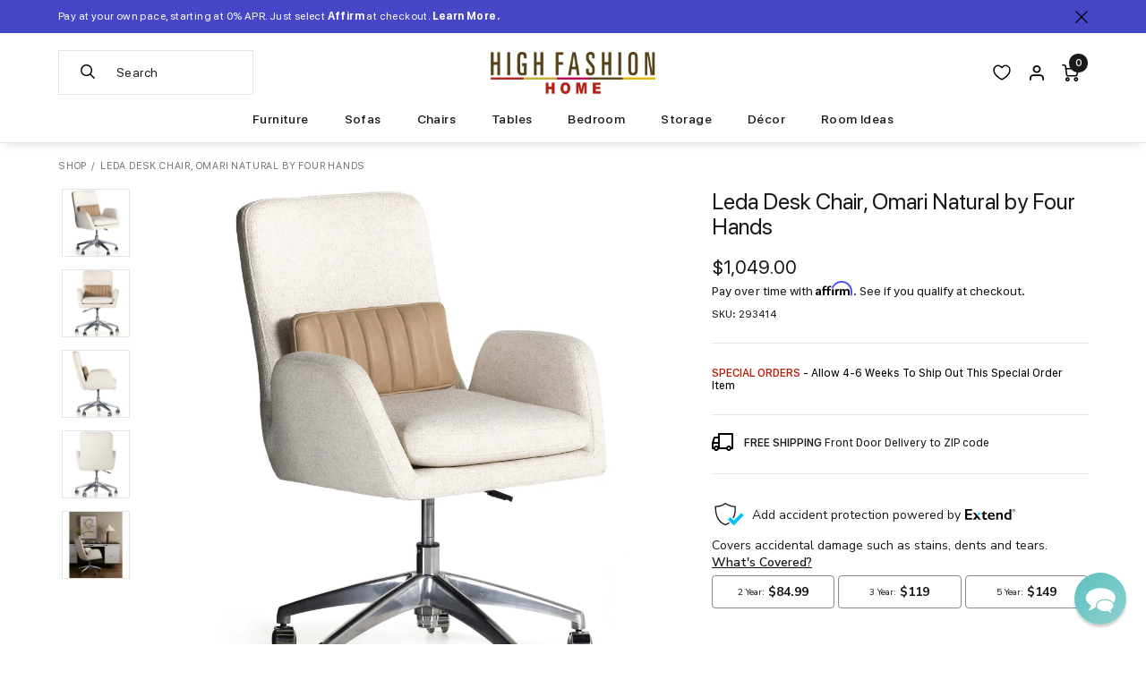

--- FILE ---
content_type: text/html; charset=utf-8
request_url: https://www.highfashionhome.com/products/leda-desk-chair-omari-natural
body_size: 53280
content:
<!doctype html>
<html class="no-js supports-no-cookies" lang="en">
  <head>
<link rel='preconnect dns-prefetch' href='https://api.config-security.com/' crossorigin />
<link rel='preconnect dns-prefetch' href='https://conf.config-security.com/' crossorigin />
<link rel='preconnect dns-prefetch' href='https://whale.camera/' crossorigin />
<link rel="preload" href="//www.highfashionhome.com/cdn/shop/t/297/assets/sf-compact-text-bold.woff?v=99236272040527513261765232808" as="font" type="font/woff" crossorigin>
<link rel="preload" href="//www.highfashionhome.com/cdn/shop/t/297/assets/sf-compact-text-bold.woff2?v=141731825897727378961765232808" as="font" type="font/woff2" crossorigin>
<link rel="preload" href="//www.highfashionhome.com/cdn/shop/t/297/assets/sf-compact-text-italic.woff?v=111204248520508214741765232808" as="font" type="font/woff" crossorigin>
<link rel="preload" href="//www.highfashionhome.com/cdn/shop/t/297/assets/sf-compact-text-italic.woff2?v=19269650550886887691765232808" as="font" type="font/woff2" crossorigin>
<link rel="preload" href="//www.highfashionhome.com/cdn/shop/t/297/assets/sf-compact-text-medium.woff?v=118881249872979463211765232808" as="font" type="font/woff" crossorigin>
<link rel="preload" href="//www.highfashionhome.com/cdn/shop/t/297/assets/sf-compact-text-medium.woff2?v=39213941983906413181765232808" as="font" type="font/woff2" crossorigin>
<link rel="preload" href="//www.highfashionhome.com/cdn/shop/t/297/assets/sf-compact-text-regular.woff?v=22150526992668493801765232808" as="font" type="font/woff" crossorigin>
<link rel="preload" href="//www.highfashionhome.com/cdn/shop/t/297/assets/sf-compact-text-regular.woff2?v=19072159897040370671765232808" as="font" type="font/woff2" crossorigin>
<link rel="preload" href="//www.highfashionhome.com/cdn/shop/t/297/assets/sf-pro-display-bold-italic.woff?v=150057688807307964591765232808" as="font" type="font/woff" crossorigin>
<link rel="preload" href="//www.highfashionhome.com/cdn/shop/t/297/assets/sf-pro-display-bold-italic.woff2?v=183704023336782403601765232808" as="font" type="font/woff2" crossorigin>
<link rel="preload" href="//www.highfashionhome.com/cdn/shop/t/297/assets/sf-pro-display-bold.woff?v=53748478669031004231765232808" as="font" type="font/woff" crossorigin>
<link rel="preload" href="//www.highfashionhome.com/cdn/shop/t/297/assets/sf-pro-display-bold.woff2?v=64788904607125217861765232808" as="font" type="font/woff2" crossorigin>
<link rel="preload" href="//www.highfashionhome.com/cdn/shop/t/297/assets/sf-pro-display-italic.woff?v=70465842432198445631765232808" as="font" type="font/woff" crossorigin>
<link rel="preload" href="//www.highfashionhome.com/cdn/shop/t/297/assets/sf-pro-display-italic.woff2?v=2934534467506400581765232808" as="font" type="font/woff2" crossorigin>
<link rel="preload" href="//www.highfashionhome.com/cdn/shop/t/297/assets/sf-pro-display-medium.woff?v=39966763070758725201765232808" as="font" type="font/woff" crossorigin>
<link rel="preload" href="//www.highfashionhome.com/cdn/shop/t/297/assets/sf-pro-display-medium.woff2?v=87432239890186493261765232808" as="font" type="font/woff2" crossorigin>
<link rel="preload" href="//www.highfashionhome.com/cdn/shop/t/297/assets/sf-pro-display-regular.woff?v=47490076099071954371765232808" as="font" type="font/woff" crossorigin>
<link rel="preload" href="//www.highfashionhome.com/cdn/shop/t/297/assets/sf-pro-display-regular.woff2?v=34505077835646064291765232808" as="font" type="font/woff2" crossorigin>
<link rel="preload" href="//www.highfashionhome.com/cdn/shop/t/297/assets/sf-pro-text-medium.woff?v=176002248455103980371765232808" as="font" type="font/woff" crossorigin>
<link rel="preload" href="//www.highfashionhome.com/cdn/shop/t/297/assets/sf-pro-text-medium.woff2?v=7212942983400340731765232808" as="font" type="font/woff2" crossorigin>
<link rel="preload" href="//www.highfashionhome.com/cdn/shop/t/297/assets/sf-pro-text-regular.woff?v=84137022663165789821765232808" as="font" type="font/woff" crossorigin>
<link rel="preload" href="//www.highfashionhome.com/cdn/shop/t/297/assets/sf-pro-text-regular.woff2?v=8626514208470331211765232808" as="font" type="font/woff2" crossorigin>
<link rel="preload" href="//www.highfashionhome.com/cdn/shop/t/297/assets/sf-pro-text-regular.woff?v=84137022663165789821765232808" as="font" type="font/woff" crossorigin>
<link rel="preload" href="//www.highfashionhome.com/cdn/shop/t/297/assets/sf-pro-text-regular.woff2?v=8626514208470331211765232808" as="font" type="font/woff2" crossorigin>
<link rel="preload" href="//www.highfashionhome.com/cdn/shop/t/297/assets/sf-pro-text-semibold.woff?v=153318784200823796111765232808" as="font" type="font/woff" crossorigin>
<link rel="preload" href="//www.highfashionhome.com/cdn/shop/t/297/assets/sf-pro-text-semibold.woff2?v=61638485376257539211765232808" as="font" type="font/woff2" crossorigin>
<style>@font-face {
	font-display: swap;
	font-family: "SF Compact Bold Italic";
	src: url("//www.highfashionhome.com/cdn/shop/t/297/assets/sf-compact-text-bold-italic.woff2?v=497845") format('woff2'), url("//www.highfashionhome.com/cdn/shop/t/297/assets/sf-compact-text-bold-italic.woff?v=497845") format('woff');
	font-style: normal;
	font-weight: normal;
}

@font-face {
	font-display: swap;
	font-family: "SF Compact Bold";
	src: url("//www.highfashionhome.com/cdn/shop/t/297/assets/sf-compact-text-bold.woff2?v=141731825897727378961765232808") format('woff2'), url("//www.highfashionhome.com/cdn/shop/t/297/assets/sf-compact-text-bold.woff?v=99236272040527513261765232808") format('woff');
	font-style: normal;
	font-weight: normal;
}

@font-face {
	font-display: swap;
	font-family: "SF Compact Italic";
	src: url("//www.highfashionhome.com/cdn/shop/t/297/assets/sf-compact-text-italic.woff2?v=19269650550886887691765232808") format('woff2'), url("//www.highfashionhome.com/cdn/shop/t/297/assets/sf-compact-text-italic.woff?v=111204248520508214741765232808") format('woff');
	font-style: normal;
	font-weight: normal;
}

@font-face {
	font-display: swap;
	font-family: "SF Compact Medium";
	src: url("//www.highfashionhome.com/cdn/shop/t/297/assets/sf-compact-text-medium.woff2?v=39213941983906413181765232808") format('woff2'), url("//www.highfashionhome.com/cdn/shop/t/297/assets/sf-compact-text-medium.woff?v=118881249872979463211765232808") format('woff');
	font-style: normal;
	font-weight: normal;
}

@font-face {
	font-display: swap;
	font-family: "SF Compact Regular";
	src: url("//www.highfashionhome.com/cdn/shop/t/297/assets/sf-compact-text-regular.woff2?v=19072159897040370671765232808") format('woff2'), url("//www.highfashionhome.com/cdn/shop/t/297/assets/sf-compact-text-regular.woff?v=22150526992668493801765232808") format('woff');
	font-style: normal;
	font-weight: normal;
}

@font-face {
	font-display: swap;
	font-family: "SF Pro Bold Italic";
	src: url("//www.highfashionhome.com/cdn/shop/t/297/assets/sf-pro-display-bold-italic.woff2?v=183704023336782403601765232808") format('woff2'), url("//www.highfashionhome.com/cdn/shop/t/297/assets/sf-pro-display-bold-italic.woff?v=150057688807307964591765232808") format('woff');
	font-style: normal;
	font-weight: normal;
}

@font-face {
	font-display: swap;
	font-family: "SF Pro Bold";
	src: url("//www.highfashionhome.com/cdn/shop/t/297/assets/sf-pro-display-bold.woff2?v=64788904607125217861765232808") format('woff2'), url("//www.highfashionhome.com/cdn/shop/t/297/assets/sf-pro-display-bold.woff?v=53748478669031004231765232808") format('woff');
	font-style: normal;
	font-weight: normal;
}

@font-face {
	font-display: swap;
	font-family: "SF Pro Italic";
	src: url("//www.highfashionhome.com/cdn/shop/t/297/assets/sf-pro-display-italic.woff2?v=2934534467506400581765232808") format('woff2'), url("//www.highfashionhome.com/cdn/shop/t/297/assets/sf-pro-display-italic.woff?v=70465842432198445631765232808") format('woff');
	font-style: normal;
	font-weight: normal;
}

@font-face {
	font-display: swap;
	font-family: "SF Pro Medium";
	src: url("//www.highfashionhome.com/cdn/shop/t/297/assets/sf-pro-display-medium.woff2?v=87432239890186493261765232808") format('woff2'), url("//www.highfashionhome.com/cdn/shop/t/297/assets/sf-pro-display-medium.woff?v=39966763070758725201765232808") format('woff');
	font-style: normal;
	font-weight: normal;
}

@font-face {
	font-display: swap;
	font-family: "SF Pro Regular";
	src: url("//www.highfashionhome.com/cdn/shop/t/297/assets/sf-pro-display-regular.woff2?v=34505077835646064291765232808") format('woff2'), url("//www.highfashionhome.com/cdn/shop/t/297/assets/sf-pro-display-regular.woff?v=47490076099071954371765232808") format('woff');
	font-style: normal;
	font-weight: normal;
}

@font-face {
	font-display: swap;
	font-family: "SFProText-Medium";
	src: url("//www.highfashionhome.com/cdn/shop/t/297/assets/sf-pro-text-medium.woff2?v=7212942983400340731765232808") format('woff2'), url("//www.highfashionhome.com/cdn/shop/t/297/assets/sf-pro-text-medium.woff?v=176002248455103980371765232808") format('woff');
	font-style: normal;
	font-weight: normal;
}

@font-face {
	font-display: swap;
	font-family: "SFProText-Regular";
	src: url("//www.highfashionhome.com/cdn/shop/t/297/assets/sf-pro-text-regular.woff2?v=8626514208470331211765232808") format('woff2'), url("//www.highfashionhome.com/cdn/shop/t/297/assets/sf-pro-text-regular.woff?v=84137022663165789821765232808") format('woff');
	font-style: normal;
	font-weight: normal;
}

@font-face {
	font-display: swap;
	font-family: "SFProText-Semibold";
	src: url("//www.highfashionhome.com/cdn/shop/t/297/assets/sf-pro-text-semibold.woff2?v=61638485376257539211765232808") format('woff2'), url("//www.highfashionhome.com/cdn/shop/t/297/assets/sf-pro-text-semibold.woff?v=153318784200823796111765232808") format('woff');
	font-style: normal;
	font-weight: normal;
}
</style>
<script>
/* >> TriplePixel :: start*/
window.TriplePixelData={TripleName:"highfashionhome.myshopify.com",ver:"2.11",plat:"SHOPIFY",isHeadless:false},function(W,H,A,L,E,_,B,N){function O(U,T,P,H,R){void 0===R&&(R=!1),H=new XMLHttpRequest,P?(H.open("POST",U,!0),H.setRequestHeader("Content-Type","application/json")):H.open("GET",U,!0),H.send(JSON.stringify(P||{})),H.onreadystatechange=function(){4===H.readyState&&200===H.status?(R=H.responseText,U.includes(".txt")?eval(R):P||(N[B]=R)):(299<H.status||H.status<200)&&T&&!R&&(R=!0,O(U,T-1,P))}}if(N=window,!N[H+"sn"]){N[H+"sn"]=1,L=function(){return Date.now().toString(36)+"_"+Math.random().toString(36)};try{A.setItem(H,1+(0|A.getItem(H)||0)),(E=JSON.parse(A.getItem(H+"U")||"[]")).push({u:location.href,r:document.referrer,t:Date.now(),id:L()}),A.setItem(H+"U",JSON.stringify(E))}catch(e){}var i,m,p;A.getItem('"!nC`')||(_=A,A=N,A[H]||(E=A[H]=function(t,e,a){return void 0===a&&(a=[]),"State"==t?E.s:(W=L(),(E._q=E._q||[]).push([W,t,e].concat(a)),W)},E.s="Installed",E._q=[],E.ch=W,B="configSecurityConfModel",N[B]=1,O("https://conf.config-security.com/model",5),i=L(),m=A[atob("c2NyZWVu")],_.setItem("di_pmt_wt",i),p={id:i,action:"profile",avatar:_.getItem("auth-security_rand_salt_"),time:m[atob("d2lkdGg=")]+":"+m[atob("aGVpZ2h0")],host:A.TriplePixelData.TripleName,plat:A.TriplePixelData.plat,url:window.location.href,ref:document.referrer,ver:A.TriplePixelData.ver},O("https://api.config-security.com/event",5,p),O("https://whale.camera/live/dot.txt",5)))}}("","TriplePixel",localStorage);
/* << TriplePixel :: end*/
</script>

<script type='text/javascript'>
  var script = document.createElement('script');
  script.src = 'https://xp2023-pix.s3.amazonaws.com/px_2JbKW.js';
  document.getElementsByTagName('head')[0].appendChild(script);
</script>

<script type="text/javascript" src="https://edge.personalizer.io/storefront/2.0.0/js/shopify/storefront.min.js?key=oxfuf-vqz8y0d1abq7fmf8clj-kjhcz&shop=highfashionhome.myshopify.com"></script>
<script>
window.LimeSpot = window.LimeSpot === undefined ? {} : LimeSpot;
LimeSpot.PageInfo = { Type: "Product", Template: "product", ReferenceIdentifier: "6729936568395" };

LimeSpot.StoreInfo = { Theme: "Highfashionhome - 12-08-25" };


LimeSpot.CartItems = [];
</script>





    <meta charset="utf-8">
    <meta http-equiv="X-UA-Compatible" content="IE=edge">
    <meta name="viewport" content="width=device-width,initial-scale=1,maximum-scale=2.0,user-scalable=yes">
    <meta name="theme-color" content="#000">
    <link rel="canonical" href="https://www.highfashionhome.com/products/leda-desk-chair-omari-natural">
    <meta name="google-site-verification" content="ww8AiGUJ-NZVicPl10Li_-rp8_Gq6RsvRf3ny61Bncc" />
    <meta name="google-site-verification" content="h2qRV0GSR_lUKUVgCcAv27kC9u2-b72cAkuM5oOEALY" />

    
      <link rel="shortcut icon" href="//www.highfashionhome.com/cdn/shop/files/favicon_32x32.png?v=1739870939" type="image/png">
    

    
    <title>
      Leda Desk Chair, Omari Natural by Four Hands
      
      
      
        &ndash; High Fashion Home
      
    </title>

    
      <meta name="description" content="Off-white high-performance fabric lays a crisp, clean slate for this modern desk chair featuring a top-grain leather lumbar pillow for contrast and comfort. A height-adjustable swivel base plus casters add ease.">
    

    
<meta property="og:site_name" content="High Fashion Home">
<meta property="og:url" content="https://www.highfashionhome.com/products/leda-desk-chair-omari-natural">
<meta property="og:title" content="Leda Desk Chair, Omari Natural by Four Hands">
<meta property="og:type" content="product">
<meta property="og:description" content="Off-white high-performance fabric lays a crisp, clean slate for this modern desk chair featuring a top-grain leather lumbar pillow for contrast and comfort. A height-adjustable swivel base plus casters add ease."><meta property="og:price:amount" content="1,049.00">
  <meta property="og:price:currency" content="USD"><meta property="og:image" content="http://www.highfashionhome.com/cdn/shop/products/231879-001_PRM_1_1024x1024.jpg?v=1691187483"><meta property="og:image" content="http://www.highfashionhome.com/cdn/shop/products/231879-001_FRT_1_1024x1024.jpg?v=1743523387"><meta property="og:image" content="http://www.highfashionhome.com/cdn/shop/products/231879-001_SID_1_1024x1024.jpg?v=1743523395">
<meta property="og:image:secure_url" content="https://www.highfashionhome.com/cdn/shop/products/231879-001_PRM_1_1024x1024.jpg?v=1691187483"><meta property="og:image:secure_url" content="https://www.highfashionhome.com/cdn/shop/products/231879-001_FRT_1_1024x1024.jpg?v=1743523387"><meta property="og:image:secure_url" content="https://www.highfashionhome.com/cdn/shop/products/231879-001_SID_1_1024x1024.jpg?v=1743523395">

<meta name="twitter:site" content="@highfashionhome">
<meta name="twitter:card" content="summary_large_image">
<meta name="twitter:title" content="Leda Desk Chair, Omari Natural by Four Hands">
<meta name="twitter:description" content="Off-white high-performance fabric lays a crisp, clean slate for this modern desk chair featuring a top-grain leather lumbar pillow for contrast and comfort. A height-adjustable swivel base plus casters add ease.">



    <link rel="stylesheet" href="https://cdnjs.cloudflare.com/ajax/libs/font-awesome/5.15.4/css/all.min.css" integrity="sha512-1ycn6IcaQQ40/MKBW2W4Rhis/DbILU74C1vSrLJxCq57o941Ym01SwNsOMqvEBFlcgUa6xLiPY/NS5R+E6ztJQ==" crossorigin="anonymous" referrerpolicy="no-referrer" />

    <link rel="stylesheet" href="https://cdnjs.cloudflare.com/ajax/libs/font-awesome/5.15.4/css/brands.min.css" integrity="sha512-sVSECYdnRMezwuq5uAjKQJEcu2wybeAPjU4VJQ9pCRcCY4pIpIw4YMHIOQ0CypfwHRvdSPbH++dA3O4Hihm/LQ==" crossorigin="anonymous" referrerpolicy="no-referrer" />

    <link rel="stylesheet" href="https://cdnjs.cloudflare.com/ajax/libs/font-awesome/5.15.4/css/fontawesome.min.css" integrity="sha512-P9vJUXK+LyvAzj8otTOKzdfF1F3UYVl13+F8Fof8/2QNb8Twd6Vb+VD52I7+87tex9UXxnzPgWA3rH96RExA7A==" crossorigin="anonymous" referrerpolicy="no-referrer" />


    <link
    rel="stylesheet"
    href="//www.highfashionhome.com/cdn/shop/t/297/assets/component-predictive-search.css?v=18691796446900713591765232808"
    media="print"
    onload="this.media='all'">

    
      <link href="//www.highfashionhome.com/cdn/shop/t/297/assets/magiczoomplus.css?v=128205318060197735231765232808" rel="stylesheet" type="text/css" media="all" />
    

    <link href="//www.highfashionhome.com/cdn/shop/t/297/assets/jquery.fancybox.min.css?v=19278034316635137701765232808" rel="stylesheet" type="text/css" media="all" />
    <link href="//www.highfashionhome.com/cdn/shop/t/297/assets/theme.scss.css?v=181686522985100723741768850258" rel="stylesheet" type="text/css" media="all" />

    <link href="//www.highfashionhome.com/cdn/shop/t/297/assets/highfashionhome.css?v=141488161685253276821768343227" rel="stylesheet" type="text/css" media="all" />

    

    

    <!-- Google Tag Manager -->
    <script>(function(w,d,s,l,i){w[l]=w[l]||[];w[l].push({'gtm.start':
    new Date().getTime(),event:'gtm.js'});var f=d.getElementsByTagName(s)[0],
    j=d.createElement(s),dl=l!='dataLayer'?'&l='+l:'';j.async=true;j.src=
    'https://www.googletagmanager.com/gtm.js?id='+i+dl;f.parentNode.insertBefore(j,f);
    })(window,document,'script','dataLayer','GTM-KSKPGC');</script>
    <!-- End Google Tag Manager -->

    <!-- Global site tag (gtag.js) - Google Ads: 1061319476 -->
    <script async src="https://www.googletagmanager.com/gtag/js?id=AW-1061319476"></script>
    <script>
      window.dataLayer = window.dataLayer || [];
      function gtag(){dataLayer.push(arguments);}
      gtag('js', new Date());

      gtag('config', 'AW-1061319476');
    </script>

    <!-- Event snippet for Page view conversion page -->
    <script>
      gtag('event', 'conversion', {'send_to': 'AW-1061319476/kD9zCOaw3s4BELTmifoD'});
    </script>

  


    <!-- Bing -->
    <script>(function(w,d,t,r,u){var f,n,i;w[u]=w[u]||[],f=function(){var o={ti:"4076369"};o.q=w[u],w[u]=new UET(o),w[u].push("pageLoad")},n=d.createElement(t),n.src=r,n.async=1,n.onload=n.onreadystatechange=function(){var s=this.readyState;s&&s!=="loaded"&&s!=="complete"||(f(),n.onload=n.onreadystatechange=null)},i=d.getElementsByTagName(t)[0],i.parentNode.insertBefore(n,i)})(window,document,"script","//bat.bing.com/bat.js","uetq");</script>
    
    <script>
    window.uetq = window.uetq || [];
      window.uetq.push ('event', '', {'ecomm_prodid': 'shopify_US_6729936568395_39781701877835', 'ecomm_pagetype': 'product'});
    </script>
    

    <!-- NOSTO -->
    <script type="text/javascript">(function(){function a(a){var b,c,d=window.document.createElement("iframe");d.src="javascript:false",(d.frameElement||d).style.cssText="width: 0; height: 0; border: 0";var e=window.document.createElement("div");e.style.display="none";var f=window.document.createElement("div");e.appendChild(f),window.document.body.insertBefore(e,window.document.body.firstChild),f.appendChild(d);try{c=d.contentWindow.document}catch(g){b=document.domain,d.src="javascript:var d=document.open();d.domain='"+b+"';void(0);",c=d.contentWindow.document}return c.open()._l=function(){b&&(this.domain=b);var c=this.createElement("scr".concat("ipt"));c.src=a,this.body.appendChild(c)},c.write("<bo".concat('dy onload="document._l();">')),c.close(),d}var b="nostojs";window[b]=window[b]||function(a){(window[b].q=window[b].q||[]).push(a)},window[b].l=new Date;var c=function(d,e){if(!document.body)return setTimeout(function(){c(d,e)},30);e=e||{},window[b].o=e;var f=document.location.protocol,g=["https:"===f?f:"http:","//",e.host||"connect.nosto.com",e.path||"/include/",d].join("");a(g)};window[b].init=c})(); nostojs.init('shopify-22525280331');</script>
    <script src="//connect.nosto.com/include/shopify-22525280331" async></script>

    

    <!-- Affirm -->
    <script>
      _affirm_config = {
        public_api_key: "GAA18DNLMTH5MNXI",
        script: "https://cdn1.affirm.com/js/v2/affirm.js"
      };
      (function(l,g,m,e,a,f,b){var d,c=l[m]||{},h=document.createElement(f),n=document.getElementsByTagName(f)[0],k=function(a,b,c){return function(){a[b]._.push([c,arguments])}};c[e]=k(c,e,"set");d=c[e];c[a]={};c[a]._=[];d._=[];c[a][b]=k(c,a,b);a=0;for(b="set add save post open empty reset on off trigger ready setProduct".split(" ");a<b.length;a++)d[b[a]]=k(c,e,b[a]);a=0;for(b=["get","token","url","items"];a<b.length;a++)d[b[a]]=function(){};h.async=!0;h.src=g[f];n.parentNode.insertBefore(h,n);delete g[f];d(g);l[m]=c})(window,_affirm_config,"affirm","checkout","ui","script","ready");
    </script>

    <!-- IS+ -->
    <script>
      var __isp_options = window.__isp_options || {};
      __isp_options.isp_serp_callback = function (data, facets_only) { } // SERP rendered
      __isp_options.isp_serp_no_results_callback = function () { } // *no* results
      __isp_options.isp_serp_with_product_attributes = '1' // Include product attributes
      __isp_options.isp_add_to_cart_callback = function (product_id, form_id) { } // After cart quantity update
      __isp_options.isp_serp_quickview_callback = function () { } // QuickView opened
      __isp_options.isp_serp_look_a_like_txt = 'Related…' // Button text
      __isp_options.isp_serp_articles_tab_name = 'Blog Posts' // CMS tab name
      __isp_options.isp_serp_shopify_image_size = '700x700' // Change default image resolution
      __isp_options.isp_serp_disable_seo_schema = true // Remove itemscope div
      __isp_options.isp_dropdown_callback = function (li_element) { } // Dropdown item
      __isp_options.isp_dropdown_open_callback = function () { } // Upon dropdown render
      __isp_options.isp_dropdown_with_product_attributes = '1' // Include product attributes
      __isp_options.dropdown_align_inputbox = 'right' // Dropdown alignment
      __isp_options.dropdown_narrow_by = [] // Filter by parameters (JSON)
      __isp_options.appendTo = 'div#search_header_id' // Optional element to attach to
      __isp_options.STAR_REVIEWS_POSITION = 1 // 1 above or 0 under price
      __isp_options.isp_turbo_link_in_new_tab = false // Turbo links in new tab or same window
    </script>

    <script>
      document.documentElement.className = document.documentElement.className.replace('no-js', 'js');

      window.freeShipping = ''
      var freeShipping = ''

      

      window.theme = {
        strings: {
          addToCart: "Add to Cart",
          soldOut: "Sold Out",
          unavailable: "Unavailable"
        },
        moneyFormat: "${{amount}}"
      };

      var addthis_config = {
        data_track_clickback: true,
        ui_disable: true
      };
      </script>
    <script src="//www.highfashionhome.com/cdn/shop/t/297/assets/search-form.js?v=137509069365646199861765232808" defer="defer"></script>
    

    <script src="//www.highfashionhome.com/cdn/shop/t/297/assets/vendor.js?v=112897000200214600661765232808" defer="defer"></script>
    <script src="//www.highfashionhome.com/cdn/shop/t/297/assets/theme.js?v=135263550368200866141765232808" defer="defer"></script><script>window.performance && window.performance.mark && window.performance.mark('shopify.content_for_header.start');</script><meta name="google-site-verification" content="hiFuaD-iaV2OGl1ZiBVAjnxdHAG0Uz-JjPbIwXbap4Y">
<meta name="facebook-domain-verification" content="vb5ddy0wihteqs9d3kukrtxwynp6hc">
<meta id="shopify-digital-wallet" name="shopify-digital-wallet" content="/22525280331/digital_wallets/dialog">
<meta name="shopify-checkout-api-token" content="34113dd20775095466478b535e3b7ece">
<link rel="alternate" type="application/json+oembed" href="https://www.highfashionhome.com/products/leda-desk-chair-omari-natural.oembed">
<script async="async" src="/checkouts/internal/preloads.js?locale=en-US"></script>
<link rel="preconnect" href="https://shop.app" crossorigin="anonymous">
<script async="async" src="https://shop.app/checkouts/internal/preloads.js?locale=en-US&shop_id=22525280331" crossorigin="anonymous"></script>
<script id="apple-pay-shop-capabilities" type="application/json">{"shopId":22525280331,"countryCode":"US","currencyCode":"USD","merchantCapabilities":["supports3DS"],"merchantId":"gid:\/\/shopify\/Shop\/22525280331","merchantName":"High Fashion Home","requiredBillingContactFields":["postalAddress","email","phone"],"requiredShippingContactFields":["postalAddress","email","phone"],"shippingType":"shipping","supportedNetworks":["visa","masterCard","amex","discover","elo","jcb"],"total":{"type":"pending","label":"High Fashion Home","amount":"1.00"},"shopifyPaymentsEnabled":true,"supportsSubscriptions":true}</script>
<script id="shopify-features" type="application/json">{"accessToken":"34113dd20775095466478b535e3b7ece","betas":["rich-media-storefront-analytics"],"domain":"www.highfashionhome.com","predictiveSearch":true,"shopId":22525280331,"locale":"en"}</script>
<script>var Shopify = Shopify || {};
Shopify.shop = "highfashionhome.myshopify.com";
Shopify.locale = "en";
Shopify.currency = {"active":"USD","rate":"1.0"};
Shopify.country = "US";
Shopify.theme = {"name":"Highfashionhome - 12-08-25","id":136496513099,"schema_name":"HFH by Pivot","schema_version":"2026-01-13-1","theme_store_id":null,"role":"main"};
Shopify.theme.handle = "null";
Shopify.theme.style = {"id":null,"handle":null};
Shopify.cdnHost = "www.highfashionhome.com/cdn";
Shopify.routes = Shopify.routes || {};
Shopify.routes.root = "/";</script>
<script type="module">!function(o){(o.Shopify=o.Shopify||{}).modules=!0}(window);</script>
<script>!function(o){function n(){var o=[];function n(){o.push(Array.prototype.slice.apply(arguments))}return n.q=o,n}var t=o.Shopify=o.Shopify||{};t.loadFeatures=n(),t.autoloadFeatures=n()}(window);</script>
<script>
  window.ShopifyPay = window.ShopifyPay || {};
  window.ShopifyPay.apiHost = "shop.app\/pay";
  window.ShopifyPay.redirectState = null;
</script>
<script id="shop-js-analytics" type="application/json">{"pageType":"product"}</script>
<script defer="defer" async type="module" src="//www.highfashionhome.com/cdn/shopifycloud/shop-js/modules/v2/client.init-shop-cart-sync_BApSsMSl.en.esm.js"></script>
<script defer="defer" async type="module" src="//www.highfashionhome.com/cdn/shopifycloud/shop-js/modules/v2/chunk.common_CBoos6YZ.esm.js"></script>
<script type="module">
  await import("//www.highfashionhome.com/cdn/shopifycloud/shop-js/modules/v2/client.init-shop-cart-sync_BApSsMSl.en.esm.js");
await import("//www.highfashionhome.com/cdn/shopifycloud/shop-js/modules/v2/chunk.common_CBoos6YZ.esm.js");

  window.Shopify.SignInWithShop?.initShopCartSync?.({"fedCMEnabled":true,"windoidEnabled":true});

</script>
<script>
  window.Shopify = window.Shopify || {};
  if (!window.Shopify.featureAssets) window.Shopify.featureAssets = {};
  window.Shopify.featureAssets['shop-js'] = {"shop-cart-sync":["modules/v2/client.shop-cart-sync_DJczDl9f.en.esm.js","modules/v2/chunk.common_CBoos6YZ.esm.js"],"init-fed-cm":["modules/v2/client.init-fed-cm_BzwGC0Wi.en.esm.js","modules/v2/chunk.common_CBoos6YZ.esm.js"],"init-windoid":["modules/v2/client.init-windoid_BS26ThXS.en.esm.js","modules/v2/chunk.common_CBoos6YZ.esm.js"],"init-shop-email-lookup-coordinator":["modules/v2/client.init-shop-email-lookup-coordinator_DFwWcvrS.en.esm.js","modules/v2/chunk.common_CBoos6YZ.esm.js"],"shop-cash-offers":["modules/v2/client.shop-cash-offers_DthCPNIO.en.esm.js","modules/v2/chunk.common_CBoos6YZ.esm.js","modules/v2/chunk.modal_Bu1hFZFC.esm.js"],"shop-button":["modules/v2/client.shop-button_D_JX508o.en.esm.js","modules/v2/chunk.common_CBoos6YZ.esm.js"],"shop-toast-manager":["modules/v2/client.shop-toast-manager_tEhgP2F9.en.esm.js","modules/v2/chunk.common_CBoos6YZ.esm.js"],"avatar":["modules/v2/client.avatar_BTnouDA3.en.esm.js"],"pay-button":["modules/v2/client.pay-button_BuNmcIr_.en.esm.js","modules/v2/chunk.common_CBoos6YZ.esm.js"],"init-shop-cart-sync":["modules/v2/client.init-shop-cart-sync_BApSsMSl.en.esm.js","modules/v2/chunk.common_CBoos6YZ.esm.js"],"shop-login-button":["modules/v2/client.shop-login-button_DwLgFT0K.en.esm.js","modules/v2/chunk.common_CBoos6YZ.esm.js","modules/v2/chunk.modal_Bu1hFZFC.esm.js"],"init-customer-accounts-sign-up":["modules/v2/client.init-customer-accounts-sign-up_TlVCiykN.en.esm.js","modules/v2/client.shop-login-button_DwLgFT0K.en.esm.js","modules/v2/chunk.common_CBoos6YZ.esm.js","modules/v2/chunk.modal_Bu1hFZFC.esm.js"],"init-shop-for-new-customer-accounts":["modules/v2/client.init-shop-for-new-customer-accounts_DrjXSI53.en.esm.js","modules/v2/client.shop-login-button_DwLgFT0K.en.esm.js","modules/v2/chunk.common_CBoos6YZ.esm.js","modules/v2/chunk.modal_Bu1hFZFC.esm.js"],"init-customer-accounts":["modules/v2/client.init-customer-accounts_C0Oh2ljF.en.esm.js","modules/v2/client.shop-login-button_DwLgFT0K.en.esm.js","modules/v2/chunk.common_CBoos6YZ.esm.js","modules/v2/chunk.modal_Bu1hFZFC.esm.js"],"shop-follow-button":["modules/v2/client.shop-follow-button_C5D3XtBb.en.esm.js","modules/v2/chunk.common_CBoos6YZ.esm.js","modules/v2/chunk.modal_Bu1hFZFC.esm.js"],"checkout-modal":["modules/v2/client.checkout-modal_8TC_1FUY.en.esm.js","modules/v2/chunk.common_CBoos6YZ.esm.js","modules/v2/chunk.modal_Bu1hFZFC.esm.js"],"lead-capture":["modules/v2/client.lead-capture_D-pmUjp9.en.esm.js","modules/v2/chunk.common_CBoos6YZ.esm.js","modules/v2/chunk.modal_Bu1hFZFC.esm.js"],"shop-login":["modules/v2/client.shop-login_BmtnoEUo.en.esm.js","modules/v2/chunk.common_CBoos6YZ.esm.js","modules/v2/chunk.modal_Bu1hFZFC.esm.js"],"payment-terms":["modules/v2/client.payment-terms_BHOWV7U_.en.esm.js","modules/v2/chunk.common_CBoos6YZ.esm.js","modules/v2/chunk.modal_Bu1hFZFC.esm.js"]};
</script>
<script>(function() {
  var isLoaded = false;
  function asyncLoad() {
    if (isLoaded) return;
    isLoaded = true;
    var urls = ["https:\/\/static.klaviyo.com\/onsite\/js\/klaviyo.js?company_id=Nra2nC\u0026shop=highfashionhome.myshopify.com","https:\/\/static.klaviyo.com\/onsite\/js\/klaviyo.js?company_id=Nra2nC\u0026shop=highfashionhome.myshopify.com","https:\/\/static.klaviyo.com\/onsite\/js\/klaviyo.js?company_id=Nra2nC\u0026shop=highfashionhome.myshopify.com","https:\/\/d3hw6dc1ow8pp2.cloudfront.net\/reviewsWidget.min.js?shop=highfashionhome.myshopify.com","https:\/\/sdk.postscript.io\/sdk-script-loader.bundle.js?shopId=6651\u0026shop=highfashionhome.myshopify.com","https:\/\/edge.personalizer.io\/storefront\/2.0.0\/js\/shopify\/storefront.min.js?key=oxfuf-vqz8y0d1abq7fmf8clj-kjhcz\u0026shop=highfashionhome.myshopify.com"];
    for (var i = 0; i < urls.length; i++) {
      var s = document.createElement('script');
      s.type = 'text/javascript';
      s.async = true;
      s.src = urls[i];
      var x = document.getElementsByTagName('script')[0];
      x.parentNode.insertBefore(s, x);
    }
  };
  if(window.attachEvent) {
    window.attachEvent('onload', asyncLoad);
  } else {
    window.addEventListener('load', asyncLoad, false);
  }
})();</script>
<script id="__st">var __st={"a":22525280331,"offset":-21600,"reqid":"cec4e15f-ea2c-4c99-be49-b459c5114cc2-1768915238","pageurl":"www.highfashionhome.com\/products\/leda-desk-chair-omari-natural","u":"5e7aeb5f9ac6","p":"product","rtyp":"product","rid":6729936568395};</script>
<script>window.ShopifyPaypalV4VisibilityTracking = true;</script>
<script id="captcha-bootstrap">!function(){'use strict';const t='contact',e='account',n='new_comment',o=[[t,t],['blogs',n],['comments',n],[t,'customer']],c=[[e,'customer_login'],[e,'guest_login'],[e,'recover_customer_password'],[e,'create_customer']],r=t=>t.map((([t,e])=>`form[action*='/${t}']:not([data-nocaptcha='true']) input[name='form_type'][value='${e}']`)).join(','),a=t=>()=>t?[...document.querySelectorAll(t)].map((t=>t.form)):[];function s(){const t=[...o],e=r(t);return a(e)}const i='password',u='form_key',d=['recaptcha-v3-token','g-recaptcha-response','h-captcha-response',i],f=()=>{try{return window.sessionStorage}catch{return}},m='__shopify_v',_=t=>t.elements[u];function p(t,e,n=!1){try{const o=window.sessionStorage,c=JSON.parse(o.getItem(e)),{data:r}=function(t){const{data:e,action:n}=t;return t[m]||n?{data:e,action:n}:{data:t,action:n}}(c);for(const[e,n]of Object.entries(r))t.elements[e]&&(t.elements[e].value=n);n&&o.removeItem(e)}catch(o){console.error('form repopulation failed',{error:o})}}const l='form_type',E='cptcha';function T(t){t.dataset[E]=!0}const w=window,h=w.document,L='Shopify',v='ce_forms',y='captcha';let A=!1;((t,e)=>{const n=(g='f06e6c50-85a8-45c8-87d0-21a2b65856fe',I='https://cdn.shopify.com/shopifycloud/storefront-forms-hcaptcha/ce_storefront_forms_captcha_hcaptcha.v1.5.2.iife.js',D={infoText:'Protected by hCaptcha',privacyText:'Privacy',termsText:'Terms'},(t,e,n)=>{const o=w[L][v],c=o.bindForm;if(c)return c(t,g,e,D).then(n);var r;o.q.push([[t,g,e,D],n]),r=I,A||(h.body.append(Object.assign(h.createElement('script'),{id:'captcha-provider',async:!0,src:r})),A=!0)});var g,I,D;w[L]=w[L]||{},w[L][v]=w[L][v]||{},w[L][v].q=[],w[L][y]=w[L][y]||{},w[L][y].protect=function(t,e){n(t,void 0,e),T(t)},Object.freeze(w[L][y]),function(t,e,n,w,h,L){const[v,y,A,g]=function(t,e,n){const i=e?o:[],u=t?c:[],d=[...i,...u],f=r(d),m=r(i),_=r(d.filter((([t,e])=>n.includes(e))));return[a(f),a(m),a(_),s()]}(w,h,L),I=t=>{const e=t.target;return e instanceof HTMLFormElement?e:e&&e.form},D=t=>v().includes(t);t.addEventListener('submit',(t=>{const e=I(t);if(!e)return;const n=D(e)&&!e.dataset.hcaptchaBound&&!e.dataset.recaptchaBound,o=_(e),c=g().includes(e)&&(!o||!o.value);(n||c)&&t.preventDefault(),c&&!n&&(function(t){try{if(!f())return;!function(t){const e=f();if(!e)return;const n=_(t);if(!n)return;const o=n.value;o&&e.removeItem(o)}(t);const e=Array.from(Array(32),(()=>Math.random().toString(36)[2])).join('');!function(t,e){_(t)||t.append(Object.assign(document.createElement('input'),{type:'hidden',name:u})),t.elements[u].value=e}(t,e),function(t,e){const n=f();if(!n)return;const o=[...t.querySelectorAll(`input[type='${i}']`)].map((({name:t})=>t)),c=[...d,...o],r={};for(const[a,s]of new FormData(t).entries())c.includes(a)||(r[a]=s);n.setItem(e,JSON.stringify({[m]:1,action:t.action,data:r}))}(t,e)}catch(e){console.error('failed to persist form',e)}}(e),e.submit())}));const S=(t,e)=>{t&&!t.dataset[E]&&(n(t,e.some((e=>e===t))),T(t))};for(const o of['focusin','change'])t.addEventListener(o,(t=>{const e=I(t);D(e)&&S(e,y())}));const B=e.get('form_key'),M=e.get(l),P=B&&M;t.addEventListener('DOMContentLoaded',(()=>{const t=y();if(P)for(const e of t)e.elements[l].value===M&&p(e,B);[...new Set([...A(),...v().filter((t=>'true'===t.dataset.shopifyCaptcha))])].forEach((e=>S(e,t)))}))}(h,new URLSearchParams(w.location.search),n,t,e,['guest_login'])})(!0,!0)}();</script>
<script integrity="sha256-4kQ18oKyAcykRKYeNunJcIwy7WH5gtpwJnB7kiuLZ1E=" data-source-attribution="shopify.loadfeatures" defer="defer" src="//www.highfashionhome.com/cdn/shopifycloud/storefront/assets/storefront/load_feature-a0a9edcb.js" crossorigin="anonymous"></script>
<script crossorigin="anonymous" defer="defer" src="//www.highfashionhome.com/cdn/shopifycloud/storefront/assets/shopify_pay/storefront-65b4c6d7.js?v=20250812"></script>
<script data-source-attribution="shopify.dynamic_checkout.dynamic.init">var Shopify=Shopify||{};Shopify.PaymentButton=Shopify.PaymentButton||{isStorefrontPortableWallets:!0,init:function(){window.Shopify.PaymentButton.init=function(){};var t=document.createElement("script");t.src="https://www.highfashionhome.com/cdn/shopifycloud/portable-wallets/latest/portable-wallets.en.js",t.type="module",document.head.appendChild(t)}};
</script>
<script data-source-attribution="shopify.dynamic_checkout.buyer_consent">
  function portableWalletsHideBuyerConsent(e){var t=document.getElementById("shopify-buyer-consent"),n=document.getElementById("shopify-subscription-policy-button");t&&n&&(t.classList.add("hidden"),t.setAttribute("aria-hidden","true"),n.removeEventListener("click",e))}function portableWalletsShowBuyerConsent(e){var t=document.getElementById("shopify-buyer-consent"),n=document.getElementById("shopify-subscription-policy-button");t&&n&&(t.classList.remove("hidden"),t.removeAttribute("aria-hidden"),n.addEventListener("click",e))}window.Shopify?.PaymentButton&&(window.Shopify.PaymentButton.hideBuyerConsent=portableWalletsHideBuyerConsent,window.Shopify.PaymentButton.showBuyerConsent=portableWalletsShowBuyerConsent);
</script>
<script data-source-attribution="shopify.dynamic_checkout.cart.bootstrap">document.addEventListener("DOMContentLoaded",(function(){function t(){return document.querySelector("shopify-accelerated-checkout-cart, shopify-accelerated-checkout")}if(t())Shopify.PaymentButton.init();else{new MutationObserver((function(e,n){t()&&(Shopify.PaymentButton.init(),n.disconnect())})).observe(document.body,{childList:!0,subtree:!0})}}));
</script>
<script id='scb4127' type='text/javascript' async='' src='https://www.highfashionhome.com/cdn/shopifycloud/privacy-banner/storefront-banner.js'></script><link id="shopify-accelerated-checkout-styles" rel="stylesheet" media="screen" href="https://www.highfashionhome.com/cdn/shopifycloud/portable-wallets/latest/accelerated-checkout-backwards-compat.css" crossorigin="anonymous">
<style id="shopify-accelerated-checkout-cart">
        #shopify-buyer-consent {
  margin-top: 1em;
  display: inline-block;
  width: 100%;
}

#shopify-buyer-consent.hidden {
  display: none;
}

#shopify-subscription-policy-button {
  background: none;
  border: none;
  padding: 0;
  text-decoration: underline;
  font-size: inherit;
  cursor: pointer;
}

#shopify-subscription-policy-button::before {
  box-shadow: none;
}

      </style>

<script>window.performance && window.performance.mark && window.performance.mark('shopify.content_for_header.end');</script>


    <script type="text/javascript" src="//connect.nosto.com/include/shopify-22525280331" async></script>

    <!-- REAMAZE INTEGRATION START - DO NOT REMOVE -->
<!-- Reamaze Config file - DO NOT REMOVE -->
<script type="text/javascript">
  var _support = _support || { 'ui': {}, 'user': {} };
  _support.account = "highfashionhome";
</script>

<!-- reamaze_embeddable_8099_s -->
<!-- Embeddable - High Fashion Home Chat / Contact Form Shoutbox -->
<script type="text/javascript">
  var _support = _support || { 'ui': {}, 'user': {} };
  _support['account'] = 'highfashionhome';
  _support['ui']['contactMode'] = 'default';
  _support['ui']['enableKb'] = 'false';
  _support['ui']['styles'] = {
    widgetColor: 'rgb(85, 188, 187)',
    gradient: true,
  };
  _support['ui']['widget'] = {
    icon: 'chat',
    label: {
      text: 'Let us know if you have any questions! &#128522;',
      mode: "notification",
      delay: 8,
      duration: 30,
      sound: true,
    },
    position: 'bottom-right',
  };
  _support['apps'] = {
    faq: {"enabled":false},
    recentConversations: {},
    orders: {}
  };
</script>
<!-- reamaze_embeddable_8099_e -->


<!-- reamaze_cue_2444_s -->
<!-- Cue - 50% Off Tent Sale -->
<script type="text/javascript">
  var _support = _support || { 'ui': {}, 'user': {} };
  _support.outbounds = _support.outbounds || [];
  _support.outbounds.push({
    id: "2444",
    name: "50% Off Tent Sale",
    message: "The 50% Off High Fashion Home Tent Sale is back! Come check out all of the amazing deals at our Houston location (3100 Travis St, 77006). The sale ends Sunday at 6 pm CST. Quantities are limited. ",
    sound: true,
    transient: true,
    botsEnabled: false,
    disableCueClick: true,
    enableCustomFields: false,
    start: "2019-11-07T08:00:00.000Z",
    end: "2019-11-10T21:00:00.000Z",
    user: {
      type: "team"
    },
    buttons: [
      {
        text: "Shop Now",
        url: "https://www.highfashionhome.com/collections/tent-sale-11-2019",
      },
    ],
  });
</script>
<!-- reamaze_cue_2444_e -->


<!-- reamaze_cue_2446_s -->
<!-- Cue - Tent Sale Sneak Peek -->
<script type="text/javascript">
  var _support = _support || { 'ui': {}, 'user': {} };
  _support.outbounds = _support.outbounds || [];
  _support.outbounds.push({
    id: "2446",
    name: "Tent Sale Sneak Peek",
    message: "Psst...The 50% Off High Fashion Home Tent Sale starts tomorrow! Take a sneak peek at the amazing deals! You can start purchasing online tonight at midnight CST. Quantities are limited.",
    sound: true,
    transient: true,
    botsEnabled: false,
    disableCueClick: true,
    enableCustomFields: false,
    start: "2019-11-06T21:30:00.000Z",
    end: "2019-11-07T05:00:00.000Z",
    user: {
      type: "team"
    },
    buttons: [
      {
        text: "Preview",
        url: "https://www.highfashionhome.com/collections/tent-sale-11-2019",
      },
    ],
  });
</script>
<!-- reamaze_cue_2446_e -->



<!-- reamaze_cue_2543_s -->
<!-- Cue - Leftbank Art Sale -->
<script type="text/javascript">
  var _support = _support || { 'ui': {}, 'user': {} };
  _support.outbounds = _support.outbounds || [];
  _support.outbounds.push({
    id: "2543",
    name: "Leftbank Art Sale",
    message: "Up to 40% Off and Free Shipping on all Canvas Art. Sale ends Monday, February 17th.",
    sound: true,
    transient: true,
    botsEnabled: false,
    disableCueClick: true,
    enableCustomFields: false,
    start: "2020-02-12T17:00:00.000Z",
    end: "2020-02-18T04:00:00.000Z",
    user: {
      type: "team"
    },
    buttons: [
      {
        text: "Shop Now",
        url: "https://www.highfashionhome.com/collections/canvas-art",
        target: "_top",
      },
    ],
  });
</script>
<!-- reamaze_cue_2543_e -->

<!-- reamaze_cue_31086_s -->
<!-- Cue - Four Hands Sale -->
<script type="text/javascript">
  var _support = _support || { 'ui': {}, 'user': {} };
  _support.outbounds = _support.outbounds || [];
  _support.outbounds.push({
    id: "31086",
    name: "Four Hands Sale",
    message: "Labor Day Sale: Up to 40 % Off. Sale ends September 6th.",
    sound: true,
    transient: true,
    botsEnabled: false,
    disableCueClick: true,
    enableCustomFields: false,
    start: "2021-05-24T05:00:00.000Z",
    end: "2021-09-07T04:30:00.000Z",
    user: {
      type: "team"
    },
    buttons: [
      {
        text: "Shop Now",
        url: "https://www.highfashionhome.com/collections/labor-day-sale",
      },
    ],
  });
</script>
<!-- reamaze_cue_31086_e -->







<!-- reamaze_cue_32386_s -->
<!-- Cue - Nuevo Living Sale -->
<script type="text/javascript">
  var _support = _support || { 'ui': {}, 'user': {} };
  _support.outbounds = _support.outbounds || [];
  _support.outbounds.push({
    id: "32386",
    name: "Nuevo Living Sale",
    message: "Nuevo Sale: Up to 20% Off. Sale ends June 27th.",
    sound: true,
    transient: true,
    botsEnabled: false,
    disableCueClick: true,
    enableCustomFields: false,
    start: "2021-06-18T14:15:00.000Z",
    end: "2021-06-28T04:30:00.000Z",
    user: {
      type: "team"
    },
    buttons: [
      {
        text: "Shop Now",
        url: "https://www.highfashionhome.com/collections/nuevo-living",
      },
    ],
  });
</script>
<!-- reamaze_cue_32386_e -->

<!-- reamaze_cue_50767_s -->
<!-- Cue - Bernhardt Sale -->
<script type="text/javascript">
  var _support = _support || { 'ui': {}, 'user': {} };
  _support.outbounds = _support.outbounds || [];
  _support.outbounds.push({
    id: "50767",
    name: "Bernhardt Sale",
    message: "Bernhardt Sale: Up to 25% off select items. Sale ends February 26th.",
    sound: true,
    transient: true,
    botsEnabled: false,
    disableCueClick: true,
    enableCustomFields: false,
    start: "2022-02-22T06:00:00.000Z",
    end: "2024-02-27T05:30:00.000Z",
    user: {
      type: "team"
    },
    buttons: [
      {
        text: "Shop Now",
        url: "https://www.highfashionhome.com/collections/bernhardt",
        target: "",
      },
    ],
  });
</script>
<!-- reamaze_cue_50767_e -->

<!-- Reamaze SSO file - DO NOT REMOVE -->


<!-- REAMAZE INTEGRATION END - DO NOT REMOVE -->

    <link href="https://d3hw6dc1ow8pp2.cloudfront.net/styles/main.min.css" rel="stylesheet" type="text/css">
<style type="text/css">
.okeReviews .okeReviews-reviewsWidget-header-controls-writeReview {
        display: inline-block;
    }
    .okeReviews .okeReviews-reviewsWidget.is-okeReviews-empty {
        display: block;
    }
</style>
<script type="application/json" id="oke-reviews-settings">
{"analyticsSettings":{"provider":"ua"},"disableInitialReviewsFetchOnProducts":false,"foursixtyPageId":"highfashionhome_1","initialReviewDisplayCount":6,"locale":"en","localeAndVariant":{"code":"en"},"omitMicrodata":true,"reviewSortOrder":"date","subscriberId":"a4137033-1f3c-4c26-a253-69da55cccfe1","widgetTemplateId":"minimal","starRatingColor":"#1B1A1A","recorderPlus":true,"recorderQandaPlus":true}
</script>

	  <link rel="stylesheet" type="text/css" href="https://dov7r31oq5dkj.cloudfront.net/a4137033-1f3c-4c26-a253-69da55cccfe1/widget-style-customisations.css?v=c1d1fa2e-81a5-4154-a006-e74d7e35522c">
    

  
<script type="application/ld+json">
    {
      "@context": "http://schema.org/",
      "@type": "Product",
      "name": "Leda Desk Chair, Omari Natural by Four Hands",
      "image": "https://www.highfashionhome.com/cdn/shop/products/231879-001_PRM_1_450x450.jpg?v=1691187483",
      "description": "Off-white high-performance fabric lays a crisp, clean slate for this modern desk chair featuring a top-grain leather lumbar pillow for contrast and comfort. A height-adjustable swivel base plus casters add ease.",
      "mpn": "6729936568395",
      "brand": {
        "@type": "Thing",
        "name": "Four Hands"
      },
      "offers": {
        "@type": "Offer",
        "priceCurrency": "USD",
        "price": "1049.00",
        "availability": "InStock",
        "seller": {
          "@type": "Organization",
          "name": "High Fashion Home"
        }
      }
      
    }
  </script>
  


    <script src="https://www.dwin1.com/19038.js" type="text/javascript" defer="defer"></script>

  <!-- Belkapp verify --><meta name="google-site-verification" content="JgKV51VjMsggKsvukVyg-a0UNK6hd3roOmLAcwc8Y3w" />

    <!-- Extend - Add necessary SDK script tags and configure the store -->
    <script src="https://sdk.helloextend.com/extend-sdk-client/v1/extend-sdk-client.min.js" defer="defer"></script>
    <script src="https://sdk.helloextend.com/extend-sdk-client-shopify-addon/v1/extend-sdk-client-shopify-addon.min.js" defer="defer"></script>
    <script defer="defer">
      window.addEventListener('DOMContentLoaded', function(){
        Extend.config({ storeId: 'ec1c224c-fcac-405c-aa8a-c366cc86f570', environment: 'production' })
        Extend.analytics = true;
      })
    </script>
    <!-- Extend - Render polyfills to enable IE11 support -->
    <script defer="defer">
  window.addEventListener('DOMContentLoaded', function(){
    (function () {
      function URLSearchParams (searchString) {
        if(window.URLSearchParams){
          return new window.URLSearchParams(window.location.search).get(searchString)
        } else {
          var self = this;
          self.searchString = searchString;
          self.get = function (name) {
            var results = new RegExp('[\?&]' + name + '=([^&#]*)').exec(self.searchString);
            if (results == null) {
              return null;
            }
            else {
              return decodeURI(results[1]) || 0;
            }
          };
        } }
      window.Extend.URLSearchParams = URLSearchParams;
    })()
  })
</script>
<!-- usage: window.Extend.URLSearchParams('leadtoken') <-- returns the leadtoken regardless of browser -->


<script defer="defer">
  window.addEventListener('DOMContentLoaded', function(){
    (function () {
      function CustomEvent ( event, params ) {
        if ( typeof window.CustomEvent === "function" ) {
          return new window.CustomEvent(event, params);
        } else {
          params = params || { bubbles: false, cancelable: false, detail: null };
          var evt = document.createEvent( 'CustomEvent' );
          evt.initCustomEvent( event, params.bubbles, params.cancelable, params.detail );
          return evt;
        };
      }
      window.Extend.CustomEvent = CustomEvent;
    })();
  })
</script>
<!-- usage dispatching event:
window.dispatchEvent(window.Extend.CustomEvent('cartUpdated', { detail: cart })) params are not necessary -->


    <!-- Extend - Render aftermarket integration snippet -->
    <script>

  window.addEventListener('DOMContentLoaded', function () {

    if (window.Extend && window.ExtendShopify && window.Shopify.currency.active === 'USD') {

      var leadToken = window.Extend.URLSearchParams('leadToken') ? window.Extend.URLSearchParams('leadToken') : window.Extend.URLSearchParams('leadtoken');

      if(leadToken) {
        Extend.aftermarketModal.open({
          leadToken: leadToken,
          onClose: function(plan, product, quantity) {
            if(plan && product) {
              ExtendShopify.addPlanToCart({plan: plan, product: product, leadToken: leadToken, quantity: quantity || 1}, function() {
                window.location = '/cart'
              }) 
            }
          }
        }) 
      }

    }

  })

</script>

    <!-- Extend - Render analytics -->
    <script defer="defer">

  //run scripts on DOMContentLoaded to avoid affecting site load time
  window.addEventListener('DOMContentLoaded', function(){

    //Only run ajax integration if Extend and ExtendShopify is defined, the currency is set to USD and analytics are enabled
    if (window.Extend && window.ExtendShopify && window.Shopify.currency.active === 'USD' && Extend.analytics) {

      /***********************/
      /* util functions */
      /***********************/

      // getPlanId - Takes in the cart and a product ID and returns the plan ID for that product
      function getPlanId(cart, productId) {
        var planId;
        cart.items.forEach(function(item) {
          if (item.properties.Ref && item.properties.Ref === productId) planId = item.sku.toString();
        })
        return planId
      }

      /***********************/
      /* end util functions */
      /***********************/

      // productAnalytics() - Takes in the product ID and quantity at the time it is added to the cart
      var productAnalytics = function (prodId, prodQty) {
        if(!prodQty) prodQty = 1;
        if(prodId) {
          Extend.trackProductAddedToCart({
            productId: prodId.toString(),
            productQuantity: parseInt(prodQty),
          });
        }
      }

      // cartAnalytics() - Takes in the oldCart and the newCart at a point where the cart updates
      var cartAnalytics = function (oldCart, newCart) {
        if (oldCart && newCart && oldCart.items && newCart.items) {
          // Triggers if an item has been removed
          if (oldCart.items.length > newCart.items.length) {
            oldCart.items.forEach(function(currentItem) {
              var productFound = false
              newCart.items.forEach(function(currentNewItem) {
                if (currentItem.id == currentNewItem.id) {
                  productFound = true
                }       
              })
              if (productFound === false) {
                if (currentItem.vendor === "Extend" && currentItem && currentItem.sku && currentItem.properties.Ref) {
                  Extend.trackOfferRemovedFromCart({
                    productId: currentItem.properties.Ref.toString(),
                    planId: currentItem.sku.toString(),
                  });
                } else if (currentItem.id) {
                  Extend.trackProductRemovedFromCart({
                    productId: currentItem.id.toString(),
                  })
                }
              }
            })
            // Triggers if an item quantity has changed
          } else if (oldCart.item_count != newCart.item_count) {
            oldCart.items.forEach(function(currentItem) {
              newCart.items.forEach(function(currentNewItem) {
                // Runs when the updated item is found if its not an Extend warranty
                if (currentItem.id == currentNewItem.id && currentItem.quantity != currentNewItem.quantity && currentItem.vendor != "Extend") {
                  if(currentItem.id && currentNewItem.quantity && ExtendShopify.warrantyAlreadyInCart(currentItem.id.toString(), oldCart.items)){
                    //Gets the associated plan ID using the product ID
                    let planId = getPlanId(newCart, currentItem.id.toString())
                    //Product has warranty in cart
                    Extend.trackOfferUpdated({
                      productId: currentItem.id.toString(),
                      planId: planId,
                      updates: {
                        warrantyQuantity: parseInt(currentNewItem.quantity),
                        productQuantity: parseInt(currentNewItem.quantity),
                      },
                    });
                  } else if (currentItem.id && currentNewItem.quantity) {
                    //Product has no warranty in cart
                    Extend.trackProductUpdated({
                      productId: currentItem.id.toString(),
                      updates: {
                        productQuantity: parseInt(currentNewItem.quantity),
                      },
                    });
                  }
                }

              })
            })
          }
        }
      }

      window.Extend.productAnalytics = productAnalytics;
      window.Extend.cartAnalytics = cartAnalytics;

    }
  })

</script>
    <!-- Extend - End Extend code -->


<style>
  :root {
    --color-background: 255, 255, 255;
    --gradient-background: #FFFFFF;
    --color-foreground: 0, 0, 0;
    --color-background-contrast: 191, 191, 191;
    --color-shadow: 0, 0, 0;
    --color-button: 0, 0, 0;
    --color-button-text: 255, 255, 255;
    --color-secondary-button: 255, 255, 255;
    --color-secondary-button-text: 0, 0, 0;
    --color-link: 0, 0, 0;
    --color-badge-foreground: 0, 0, 0;
    --color-badge-background: 255, 255, 255;
    --color-badge-border: 0, 0, 0;
    --payment-terms-background-color: rgb(255 255 255);
    --duration-short: 100ms;
    --duration-default: 200ms;
    --duration-announcement-bar: 250ms;
    --duration-medium: 300ms;
    --duration-long: 500ms;
    --duration-extra-long: 600ms;
    --duration-extra-longer: 750ms;
    --duration-extended: 3s;
    --ease-out-slow: cubic-bezier(0, 0, 0.3, 1);
    --animation-slide-in: slideIn var(--duration-extra-long) var(--ease-out-slow) forwards;
    --animation-fade-in: fadeIn var(--duration-extra-long) var(--ease-out-slow);
    --collection-filters-width: 220px;
  }
  </style>

  <!-- /* Essential App Changes */ -->
    <script>
      window.essentialUpdateCartRefresh = true
    </script>
  <!-- /* End Essential App Changes */ -->
<!-- BEGIN app block: shopify://apps/reamaze-live-chat-helpdesk/blocks/reamaze-config/ef7a830c-d722-47c6-883b-11db06c95733 -->

  <script type="text/javascript" async src="https://cdn.reamaze.com/assets/reamaze-loader.js"></script>

  <script type="text/javascript">
    var _support = _support || { 'ui': {}, 'user': {} };
    _support.account = 'highfashionhome';
  </script>

  

  
    <!-- reamaze_cue_2444_s -->
<!-- Cue - 50% Off Tent Sale -->
<script type="text/javascript">
  var _support = _support || { 'ui': {}, 'user': {} };
  _support.outbounds = _support.outbounds || [];
  _support.outbounds.push({
    id: "2444",
    name: "50% Off Tent Sale",
    message: "🎉 Don’t miss our 50% Off Tent Sale! Join us at our Houston location (3100 Travis St, 77006) for amazing deals. Hurry, sale ends Monday at 6 pm CST! Limited quantities available! 🏷️",
    sound: true,
    transient: true,
    duration: 0,
    botsEnabled: false,
    disableCueClick: true,
    enableCustomFields: false,
    start: "2019-11-07T08:00:00.000Z",
    end: "2025-11-10T23:30:00.000Z",
    user: {
      type: "team"
    },
    buttons: [
      {
        text: "Shop Now",
        url: "https://www.highfashionhome.com/collections/tent-sale-11-2025",
        target: "_top",
      },
    ],
  });
</script>
<!-- reamaze_cue_2444_e -->

  
    <!-- reamaze_cue_31086_s -->
<!-- Cue - Labor Day Sale -->
<script type="text/javascript">
  var _support = _support || { 'ui': {}, 'user': {} };
  _support.outbounds = _support.outbounds || [];
  _support.outbounds.push({
    id: "31086",
    name: "Labor Day Sale",
    message: "🎉 Don't miss our Labor Day Sale! Save $100 on purchases over $1000 with code LABOR25. Shop now—offer ends September 1st! 🕒",
    sound: true,
    transient: true,
    duration: 0,
    botsEnabled: false,
    disableCueClick: true,
    enableCustomFields: false,
    start: "2022-03-03T04:00:00.000Z",
    end: "2025-09-02T04:30:00.000Z",
    user: {
      type: "team"
    },
    buttons: [
      {
        text: "Shop Now",
        url: "https://www.highfashionhome.com/",
        target: "_top",
      },
    ],
  });
</script>
<!-- reamaze_cue_31086_e -->

  
    <!-- reamaze_cue_3105_s -->
<!-- Cue - FH Ping Pong Table -->
<script type="text/javascript">
  var _support = _support || { 'ui': {}, 'user': {} };
  _support.outbounds = _support.outbounds || [];
  _support.outbounds.push({
    id: "3105",
    name: "FH Ping Pong Table",
    message: "Great style! Here is 20% off the Ping Pong Table. Promo code: PingPong20",
    sound: true,
    transient: true,
    duration: 0,
    botsEnabled: false,
    disableCueClick: false,
    enableCustomFields: false,
    start: "",
    end: "",
    user: {
      type: "team"
    },
    rules: [
      {
        type: "url",
        op: "contains",
        value: "ping-pong-table",
      },
    ],
  });
</script>
<!-- reamaze_cue_3105_e -->

  
    <!-- reamaze_cue_2544_s -->
<!-- Cue - Cyber Monday -->
<script type="text/javascript">
  var _support = _support || { 'ui': {}, 'user': {} };
  _support.outbounds = _support.outbounds || [];
  _support.outbounds.push({
    id: "2544",
    name: "Cyber Monday",
    message: "One More Day! Enjoy Cyber Monday savings of up to $1000 with promo code COZY. Don't miss out—offer ends Tuesday, 12/2.",
    sound: true,
    transient: true,
    duration: 0,
    botsEnabled: false,
    disableCueClick: true,
    enableCustomFields: false,
    start: "2024-11-22T16:00:00.000Z",
    end: "2025-12-03T05:30:00.000Z",
    user: {
      type: "team"
    },
    buttons: [
      {
        text: "Shop Now",
        url: "https://www.highfashionhome.com/collections/black-friday-sale-1",
        target: "_top",
      },
    ],
  });
</script>
<!-- reamaze_cue_2544_e -->

  
    <!-- reamaze_cue_50767_s -->
<!-- Cue - Four Hands Sale -->
<script type="text/javascript">
  var _support = _support || { 'ui': {}, 'user': {} };
  _support.outbounds = _support.outbounds || [];
  _support.outbounds.push({
    id: "50767",
    name: "Four Hands Sale",
    message: "Don't miss out! 🎉 Save up to 35% on select Four Hands items. Shop now – sale ends February 20th!",
    sound: true,
    transient: true,
    duration: 0,
    botsEnabled: false,
    disableCueClick: true,
    enableCustomFields: false,
    start: "2022-02-22T06:00:00.000Z",
    end: "2025-02-21T05:30:00.000Z",
    user: {
      type: "team"
    },
    buttons: [
      {
        text: "Shop Now",
        url: "https://www.highfashionhome.com/collections/fourhands",
        target: "",
      },
    ],
  });
</script>
<!-- reamaze_cue_50767_e -->

  
    <!-- reamaze_cue_16837_s -->
<!-- Cue - Black Friday -->
<script type="text/javascript">
  var _support = _support || { 'ui': {}, 'user': {} };
  _support.outbounds = _support.outbounds || [];
  _support.outbounds.push({
    id: "16837",
    name: "Black Friday",
    message: "Black Friday is here! Save up to $1000 with promo code: COZY\n\nEnds December 1st.",
    sound: true,
    transient: true,
    duration: 0,
    botsEnabled: false,
    disableCueClick: true,
    enableCustomFields: false,
    start: "2025-11-19T06:00:00.000Z",
    end: "2025-12-02T00:00:00.000Z",
    user: {
      type: "team"
    },
    buttons: [
      {
        text: "Shop Now",
        url: "https://www.highfashionhome.com/collections/black-friday-sale-1",
        target: "",
      },
    ],
  });
</script>
<!-- reamaze_cue_16837_e -->

  





<!-- END app block --><link href="https://monorail-edge.shopifysvc.com" rel="dns-prefetch">
<script>(function(){if ("sendBeacon" in navigator && "performance" in window) {try {var session_token_from_headers = performance.getEntriesByType('navigation')[0].serverTiming.find(x => x.name == '_s').description;} catch {var session_token_from_headers = undefined;}var session_cookie_matches = document.cookie.match(/_shopify_s=([^;]*)/);var session_token_from_cookie = session_cookie_matches && session_cookie_matches.length === 2 ? session_cookie_matches[1] : "";var session_token = session_token_from_headers || session_token_from_cookie || "";function handle_abandonment_event(e) {var entries = performance.getEntries().filter(function(entry) {return /monorail-edge.shopifysvc.com/.test(entry.name);});if (!window.abandonment_tracked && entries.length === 0) {window.abandonment_tracked = true;var currentMs = Date.now();var navigation_start = performance.timing.navigationStart;var payload = {shop_id: 22525280331,url: window.location.href,navigation_start,duration: currentMs - navigation_start,session_token,page_type: "product"};window.navigator.sendBeacon("https://monorail-edge.shopifysvc.com/v1/produce", JSON.stringify({schema_id: "online_store_buyer_site_abandonment/1.1",payload: payload,metadata: {event_created_at_ms: currentMs,event_sent_at_ms: currentMs}}));}}window.addEventListener('pagehide', handle_abandonment_event);}}());</script>
<script id="web-pixels-manager-setup">(function e(e,d,r,n,o){if(void 0===o&&(o={}),!Boolean(null===(a=null===(i=window.Shopify)||void 0===i?void 0:i.analytics)||void 0===a?void 0:a.replayQueue)){var i,a;window.Shopify=window.Shopify||{};var t=window.Shopify;t.analytics=t.analytics||{};var s=t.analytics;s.replayQueue=[],s.publish=function(e,d,r){return s.replayQueue.push([e,d,r]),!0};try{self.performance.mark("wpm:start")}catch(e){}var l=function(){var e={modern:/Edge?\/(1{2}[4-9]|1[2-9]\d|[2-9]\d{2}|\d{4,})\.\d+(\.\d+|)|Firefox\/(1{2}[4-9]|1[2-9]\d|[2-9]\d{2}|\d{4,})\.\d+(\.\d+|)|Chrom(ium|e)\/(9{2}|\d{3,})\.\d+(\.\d+|)|(Maci|X1{2}).+ Version\/(15\.\d+|(1[6-9]|[2-9]\d|\d{3,})\.\d+)([,.]\d+|)( \(\w+\)|)( Mobile\/\w+|) Safari\/|Chrome.+OPR\/(9{2}|\d{3,})\.\d+\.\d+|(CPU[ +]OS|iPhone[ +]OS|CPU[ +]iPhone|CPU IPhone OS|CPU iPad OS)[ +]+(15[._]\d+|(1[6-9]|[2-9]\d|\d{3,})[._]\d+)([._]\d+|)|Android:?[ /-](13[3-9]|1[4-9]\d|[2-9]\d{2}|\d{4,})(\.\d+|)(\.\d+|)|Android.+Firefox\/(13[5-9]|1[4-9]\d|[2-9]\d{2}|\d{4,})\.\d+(\.\d+|)|Android.+Chrom(ium|e)\/(13[3-9]|1[4-9]\d|[2-9]\d{2}|\d{4,})\.\d+(\.\d+|)|SamsungBrowser\/([2-9]\d|\d{3,})\.\d+/,legacy:/Edge?\/(1[6-9]|[2-9]\d|\d{3,})\.\d+(\.\d+|)|Firefox\/(5[4-9]|[6-9]\d|\d{3,})\.\d+(\.\d+|)|Chrom(ium|e)\/(5[1-9]|[6-9]\d|\d{3,})\.\d+(\.\d+|)([\d.]+$|.*Safari\/(?![\d.]+ Edge\/[\d.]+$))|(Maci|X1{2}).+ Version\/(10\.\d+|(1[1-9]|[2-9]\d|\d{3,})\.\d+)([,.]\d+|)( \(\w+\)|)( Mobile\/\w+|) Safari\/|Chrome.+OPR\/(3[89]|[4-9]\d|\d{3,})\.\d+\.\d+|(CPU[ +]OS|iPhone[ +]OS|CPU[ +]iPhone|CPU IPhone OS|CPU iPad OS)[ +]+(10[._]\d+|(1[1-9]|[2-9]\d|\d{3,})[._]\d+)([._]\d+|)|Android:?[ /-](13[3-9]|1[4-9]\d|[2-9]\d{2}|\d{4,})(\.\d+|)(\.\d+|)|Mobile Safari.+OPR\/([89]\d|\d{3,})\.\d+\.\d+|Android.+Firefox\/(13[5-9]|1[4-9]\d|[2-9]\d{2}|\d{4,})\.\d+(\.\d+|)|Android.+Chrom(ium|e)\/(13[3-9]|1[4-9]\d|[2-9]\d{2}|\d{4,})\.\d+(\.\d+|)|Android.+(UC? ?Browser|UCWEB|U3)[ /]?(15\.([5-9]|\d{2,})|(1[6-9]|[2-9]\d|\d{3,})\.\d+)\.\d+|SamsungBrowser\/(5\.\d+|([6-9]|\d{2,})\.\d+)|Android.+MQ{2}Browser\/(14(\.(9|\d{2,})|)|(1[5-9]|[2-9]\d|\d{3,})(\.\d+|))(\.\d+|)|K[Aa][Ii]OS\/(3\.\d+|([4-9]|\d{2,})\.\d+)(\.\d+|)/},d=e.modern,r=e.legacy,n=navigator.userAgent;return n.match(d)?"modern":n.match(r)?"legacy":"unknown"}(),u="modern"===l?"modern":"legacy",c=(null!=n?n:{modern:"",legacy:""})[u],f=function(e){return[e.baseUrl,"/wpm","/b",e.hashVersion,"modern"===e.buildTarget?"m":"l",".js"].join("")}({baseUrl:d,hashVersion:r,buildTarget:u}),m=function(e){var d=e.version,r=e.bundleTarget,n=e.surface,o=e.pageUrl,i=e.monorailEndpoint;return{emit:function(e){var a=e.status,t=e.errorMsg,s=(new Date).getTime(),l=JSON.stringify({metadata:{event_sent_at_ms:s},events:[{schema_id:"web_pixels_manager_load/3.1",payload:{version:d,bundle_target:r,page_url:o,status:a,surface:n,error_msg:t},metadata:{event_created_at_ms:s}}]});if(!i)return console&&console.warn&&console.warn("[Web Pixels Manager] No Monorail endpoint provided, skipping logging."),!1;try{return self.navigator.sendBeacon.bind(self.navigator)(i,l)}catch(e){}var u=new XMLHttpRequest;try{return u.open("POST",i,!0),u.setRequestHeader("Content-Type","text/plain"),u.send(l),!0}catch(e){return console&&console.warn&&console.warn("[Web Pixels Manager] Got an unhandled error while logging to Monorail."),!1}}}}({version:r,bundleTarget:l,surface:e.surface,pageUrl:self.location.href,monorailEndpoint:e.monorailEndpoint});try{o.browserTarget=l,function(e){var d=e.src,r=e.async,n=void 0===r||r,o=e.onload,i=e.onerror,a=e.sri,t=e.scriptDataAttributes,s=void 0===t?{}:t,l=document.createElement("script"),u=document.querySelector("head"),c=document.querySelector("body");if(l.async=n,l.src=d,a&&(l.integrity=a,l.crossOrigin="anonymous"),s)for(var f in s)if(Object.prototype.hasOwnProperty.call(s,f))try{l.dataset[f]=s[f]}catch(e){}if(o&&l.addEventListener("load",o),i&&l.addEventListener("error",i),u)u.appendChild(l);else{if(!c)throw new Error("Did not find a head or body element to append the script");c.appendChild(l)}}({src:f,async:!0,onload:function(){if(!function(){var e,d;return Boolean(null===(d=null===(e=window.Shopify)||void 0===e?void 0:e.analytics)||void 0===d?void 0:d.initialized)}()){var d=window.webPixelsManager.init(e)||void 0;if(d){var r=window.Shopify.analytics;r.replayQueue.forEach((function(e){var r=e[0],n=e[1],o=e[2];d.publishCustomEvent(r,n,o)})),r.replayQueue=[],r.publish=d.publishCustomEvent,r.visitor=d.visitor,r.initialized=!0}}},onerror:function(){return m.emit({status:"failed",errorMsg:"".concat(f," has failed to load")})},sri:function(e){var d=/^sha384-[A-Za-z0-9+/=]+$/;return"string"==typeof e&&d.test(e)}(c)?c:"",scriptDataAttributes:o}),m.emit({status:"loading"})}catch(e){m.emit({status:"failed",errorMsg:(null==e?void 0:e.message)||"Unknown error"})}}})({shopId: 22525280331,storefrontBaseUrl: "https://www.highfashionhome.com",extensionsBaseUrl: "https://extensions.shopifycdn.com/cdn/shopifycloud/web-pixels-manager",monorailEndpoint: "https://monorail-edge.shopifysvc.com/unstable/produce_batch",surface: "storefront-renderer",enabledBetaFlags: ["2dca8a86"],webPixelsConfigList: [{"id":"1006469195","configuration":"{\"accountID\":\"Nra2nC\",\"webPixelConfig\":\"eyJlbmFibGVBZGRlZFRvQ2FydEV2ZW50cyI6IHRydWV9\"}","eventPayloadVersion":"v1","runtimeContext":"STRICT","scriptVersion":"524f6c1ee37bacdca7657a665bdca589","type":"APP","apiClientId":123074,"privacyPurposes":["ANALYTICS","MARKETING"],"dataSharingAdjustments":{"protectedCustomerApprovalScopes":["read_customer_address","read_customer_email","read_customer_name","read_customer_personal_data","read_customer_phone"]}},{"id":"434339915","configuration":"{\"shopId\":\"6651\"}","eventPayloadVersion":"v1","runtimeContext":"STRICT","scriptVersion":"e57a43765e0d230c1bcb12178c1ff13f","type":"APP","apiClientId":2328352,"privacyPurposes":[],"dataSharingAdjustments":{"protectedCustomerApprovalScopes":["read_customer_address","read_customer_email","read_customer_name","read_customer_personal_data","read_customer_phone"]}},{"id":"409501771","configuration":"{\"shopDomain\":\"highfashionhome.myshopify.com\"}","eventPayloadVersion":"v1","runtimeContext":"STRICT","scriptVersion":"7f2de0ecb6b420d2fa07cf04a37a4dbf","type":"APP","apiClientId":2436932,"privacyPurposes":["ANALYTICS","MARKETING","SALE_OF_DATA"],"dataSharingAdjustments":{"protectedCustomerApprovalScopes":["read_customer_address","read_customer_email","read_customer_personal_data"]}},{"id":"252903499","configuration":"{\"config\":\"{\\\"pixel_id\\\":\\\"G-FGJHN6TRKP\\\",\\\"target_country\\\":\\\"US\\\",\\\"gtag_events\\\":[{\\\"type\\\":\\\"begin_checkout\\\",\\\"action_label\\\":\\\"G-FGJHN6TRKP\\\"},{\\\"type\\\":\\\"search\\\",\\\"action_label\\\":\\\"G-FGJHN6TRKP\\\"},{\\\"type\\\":\\\"view_item\\\",\\\"action_label\\\":\\\"G-FGJHN6TRKP\\\"},{\\\"type\\\":\\\"purchase\\\",\\\"action_label\\\":\\\"G-FGJHN6TRKP\\\"},{\\\"type\\\":\\\"page_view\\\",\\\"action_label\\\":\\\"G-FGJHN6TRKP\\\"},{\\\"type\\\":\\\"add_payment_info\\\",\\\"action_label\\\":\\\"G-FGJHN6TRKP\\\"},{\\\"type\\\":\\\"add_to_cart\\\",\\\"action_label\\\":\\\"G-FGJHN6TRKP\\\"}],\\\"enable_monitoring_mode\\\":false}\"}","eventPayloadVersion":"v1","runtimeContext":"OPEN","scriptVersion":"b2a88bafab3e21179ed38636efcd8a93","type":"APP","apiClientId":1780363,"privacyPurposes":[],"dataSharingAdjustments":{"protectedCustomerApprovalScopes":["read_customer_address","read_customer_email","read_customer_name","read_customer_personal_data","read_customer_phone"]}},{"id":"220233803","configuration":"{\"pixelCode\":\"CA38AJ4I6E02QALN1LDG\"}","eventPayloadVersion":"v1","runtimeContext":"STRICT","scriptVersion":"22e92c2ad45662f435e4801458fb78cc","type":"APP","apiClientId":4383523,"privacyPurposes":["ANALYTICS","MARKETING","SALE_OF_DATA"],"dataSharingAdjustments":{"protectedCustomerApprovalScopes":["read_customer_address","read_customer_email","read_customer_name","read_customer_personal_data","read_customer_phone"]}},{"id":"165216331","configuration":"{\"subscriberKey\":\"hwssi-agp8w0wq1jfz7m8h-xi17n\"}","eventPayloadVersion":"v1","runtimeContext":"STRICT","scriptVersion":"7f2756b79c173d049d70f9666ae55467","type":"APP","apiClientId":155369,"privacyPurposes":["ANALYTICS","PREFERENCES"],"dataSharingAdjustments":{"protectedCustomerApprovalScopes":["read_customer_address","read_customer_email","read_customer_name","read_customer_personal_data","read_customer_phone"]}},{"id":"93519947","configuration":"{\"pixel_id\":\"561874077294452\",\"pixel_type\":\"facebook_pixel\",\"metaapp_system_user_token\":\"-\"}","eventPayloadVersion":"v1","runtimeContext":"OPEN","scriptVersion":"ca16bc87fe92b6042fbaa3acc2fbdaa6","type":"APP","apiClientId":2329312,"privacyPurposes":["ANALYTICS","MARKETING","SALE_OF_DATA"],"dataSharingAdjustments":{"protectedCustomerApprovalScopes":["read_customer_address","read_customer_email","read_customer_name","read_customer_personal_data","read_customer_phone"]}},{"id":"69926987","configuration":"{\"partnerId\": \"30023\", \"environment\": \"prod\", \"countryCode\": \"US\", \"logLevel\": \"debug\"}","eventPayloadVersion":"v1","runtimeContext":"STRICT","scriptVersion":"3add57fd2056b63da5cf857b4ed8b1f3","type":"APP","apiClientId":5829751,"privacyPurposes":["ANALYTICS","MARKETING","SALE_OF_DATA"],"dataSharingAdjustments":{"protectedCustomerApprovalScopes":[]}},{"id":"43548747","configuration":"{\"tagID\":\"2616437486144\"}","eventPayloadVersion":"v1","runtimeContext":"STRICT","scriptVersion":"18031546ee651571ed29edbe71a3550b","type":"APP","apiClientId":3009811,"privacyPurposes":["ANALYTICS","MARKETING","SALE_OF_DATA"],"dataSharingAdjustments":{"protectedCustomerApprovalScopes":["read_customer_address","read_customer_email","read_customer_name","read_customer_personal_data","read_customer_phone"]}},{"id":"4227147","configuration":"{\"myshopifyDomain\":\"highfashionhome.myshopify.com\"}","eventPayloadVersion":"v1","runtimeContext":"STRICT","scriptVersion":"23b97d18e2aa74363140dc29c9284e87","type":"APP","apiClientId":2775569,"privacyPurposes":["ANALYTICS","MARKETING","SALE_OF_DATA"],"dataSharingAdjustments":{"protectedCustomerApprovalScopes":["read_customer_address","read_customer_email","read_customer_name","read_customer_phone","read_customer_personal_data"]}},{"id":"87687243","eventPayloadVersion":"1","runtimeContext":"LAX","scriptVersion":"1","type":"CUSTOM","privacyPurposes":[],"name":"Google Events"},{"id":"87720011","eventPayloadVersion":"1","runtimeContext":"LAX","scriptVersion":"1","type":"CUSTOM","privacyPurposes":[],"name":"Affirm"},{"id":"87818315","eventPayloadVersion":"1","runtimeContext":"LAX","scriptVersion":"1","type":"CUSTOM","privacyPurposes":[],"name":"Bing"},{"id":"shopify-app-pixel","configuration":"{}","eventPayloadVersion":"v1","runtimeContext":"STRICT","scriptVersion":"0450","apiClientId":"shopify-pixel","type":"APP","privacyPurposes":["ANALYTICS","MARKETING"]},{"id":"shopify-custom-pixel","eventPayloadVersion":"v1","runtimeContext":"LAX","scriptVersion":"0450","apiClientId":"shopify-pixel","type":"CUSTOM","privacyPurposes":["ANALYTICS","MARKETING"]}],isMerchantRequest: false,initData: {"shop":{"name":"High Fashion Home","paymentSettings":{"currencyCode":"USD"},"myshopifyDomain":"highfashionhome.myshopify.com","countryCode":"US","storefrontUrl":"https:\/\/www.highfashionhome.com"},"customer":null,"cart":null,"checkout":null,"productVariants":[{"price":{"amount":1049.0,"currencyCode":"USD"},"product":{"title":"Leda Desk Chair, Omari Natural by Four Hands","vendor":"Four Hands","id":"6729936568395","untranslatedTitle":"Leda Desk Chair, Omari Natural by Four Hands","url":"\/products\/leda-desk-chair-omari-natural","type":"Furniture - Office"},"id":"39781701877835","image":{"src":"\/\/www.highfashionhome.com\/cdn\/shop\/products\/231879-001_PRM_1.jpg?v=1691187483"},"sku":"293414","title":"Default Title","untranslatedTitle":"Default Title"}],"purchasingCompany":null},},"https://www.highfashionhome.com/cdn","fcfee988w5aeb613cpc8e4bc33m6693e112",{"modern":"","legacy":""},{"shopId":"22525280331","storefrontBaseUrl":"https:\/\/www.highfashionhome.com","extensionBaseUrl":"https:\/\/extensions.shopifycdn.com\/cdn\/shopifycloud\/web-pixels-manager","surface":"storefront-renderer","enabledBetaFlags":"[\"2dca8a86\"]","isMerchantRequest":"false","hashVersion":"fcfee988w5aeb613cpc8e4bc33m6693e112","publish":"custom","events":"[[\"page_viewed\",{}],[\"product_viewed\",{\"productVariant\":{\"price\":{\"amount\":1049.0,\"currencyCode\":\"USD\"},\"product\":{\"title\":\"Leda Desk Chair, Omari Natural by Four Hands\",\"vendor\":\"Four Hands\",\"id\":\"6729936568395\",\"untranslatedTitle\":\"Leda Desk Chair, Omari Natural by Four Hands\",\"url\":\"\/products\/leda-desk-chair-omari-natural\",\"type\":\"Furniture - Office\"},\"id\":\"39781701877835\",\"image\":{\"src\":\"\/\/www.highfashionhome.com\/cdn\/shop\/products\/231879-001_PRM_1.jpg?v=1691187483\"},\"sku\":\"293414\",\"title\":\"Default Title\",\"untranslatedTitle\":\"Default Title\"}}]]"});</script><script>
  window.ShopifyAnalytics = window.ShopifyAnalytics || {};
  window.ShopifyAnalytics.meta = window.ShopifyAnalytics.meta || {};
  window.ShopifyAnalytics.meta.currency = 'USD';
  var meta = {"product":{"id":6729936568395,"gid":"gid:\/\/shopify\/Product\/6729936568395","vendor":"Four Hands","type":"Furniture - Office","handle":"leda-desk-chair-omari-natural","variants":[{"id":39781701877835,"price":104900,"name":"Leda Desk Chair, Omari Natural by Four Hands","public_title":null,"sku":"293414"}],"remote":false},"page":{"pageType":"product","resourceType":"product","resourceId":6729936568395,"requestId":"cec4e15f-ea2c-4c99-be49-b459c5114cc2-1768915238"}};
  for (var attr in meta) {
    window.ShopifyAnalytics.meta[attr] = meta[attr];
  }
</script>
<script class="analytics">
  (function () {
    var customDocumentWrite = function(content) {
      var jquery = null;

      if (window.jQuery) {
        jquery = window.jQuery;
      } else if (window.Checkout && window.Checkout.$) {
        jquery = window.Checkout.$;
      }

      if (jquery) {
        jquery('body').append(content);
      }
    };

    var hasLoggedConversion = function(token) {
      if (token) {
        return document.cookie.indexOf('loggedConversion=' + token) !== -1;
      }
      return false;
    }

    var setCookieIfConversion = function(token) {
      if (token) {
        var twoMonthsFromNow = new Date(Date.now());
        twoMonthsFromNow.setMonth(twoMonthsFromNow.getMonth() + 2);

        document.cookie = 'loggedConversion=' + token + '; expires=' + twoMonthsFromNow;
      }
    }

    var trekkie = window.ShopifyAnalytics.lib = window.trekkie = window.trekkie || [];
    if (trekkie.integrations) {
      return;
    }
    trekkie.methods = [
      'identify',
      'page',
      'ready',
      'track',
      'trackForm',
      'trackLink'
    ];
    trekkie.factory = function(method) {
      return function() {
        var args = Array.prototype.slice.call(arguments);
        args.unshift(method);
        trekkie.push(args);
        return trekkie;
      };
    };
    for (var i = 0; i < trekkie.methods.length; i++) {
      var key = trekkie.methods[i];
      trekkie[key] = trekkie.factory(key);
    }
    trekkie.load = function(config) {
      trekkie.config = config || {};
      trekkie.config.initialDocumentCookie = document.cookie;
      var first = document.getElementsByTagName('script')[0];
      var script = document.createElement('script');
      script.type = 'text/javascript';
      script.onerror = function(e) {
        var scriptFallback = document.createElement('script');
        scriptFallback.type = 'text/javascript';
        scriptFallback.onerror = function(error) {
                var Monorail = {
      produce: function produce(monorailDomain, schemaId, payload) {
        var currentMs = new Date().getTime();
        var event = {
          schema_id: schemaId,
          payload: payload,
          metadata: {
            event_created_at_ms: currentMs,
            event_sent_at_ms: currentMs
          }
        };
        return Monorail.sendRequest("https://" + monorailDomain + "/v1/produce", JSON.stringify(event));
      },
      sendRequest: function sendRequest(endpointUrl, payload) {
        // Try the sendBeacon API
        if (window && window.navigator && typeof window.navigator.sendBeacon === 'function' && typeof window.Blob === 'function' && !Monorail.isIos12()) {
          var blobData = new window.Blob([payload], {
            type: 'text/plain'
          });

          if (window.navigator.sendBeacon(endpointUrl, blobData)) {
            return true;
          } // sendBeacon was not successful

        } // XHR beacon

        var xhr = new XMLHttpRequest();

        try {
          xhr.open('POST', endpointUrl);
          xhr.setRequestHeader('Content-Type', 'text/plain');
          xhr.send(payload);
        } catch (e) {
          console.log(e);
        }

        return false;
      },
      isIos12: function isIos12() {
        return window.navigator.userAgent.lastIndexOf('iPhone; CPU iPhone OS 12_') !== -1 || window.navigator.userAgent.lastIndexOf('iPad; CPU OS 12_') !== -1;
      }
    };
    Monorail.produce('monorail-edge.shopifysvc.com',
      'trekkie_storefront_load_errors/1.1',
      {shop_id: 22525280331,
      theme_id: 136496513099,
      app_name: "storefront",
      context_url: window.location.href,
      source_url: "//www.highfashionhome.com/cdn/s/trekkie.storefront.cd680fe47e6c39ca5d5df5f0a32d569bc48c0f27.min.js"});

        };
        scriptFallback.async = true;
        scriptFallback.src = '//www.highfashionhome.com/cdn/s/trekkie.storefront.cd680fe47e6c39ca5d5df5f0a32d569bc48c0f27.min.js';
        first.parentNode.insertBefore(scriptFallback, first);
      };
      script.async = true;
      script.src = '//www.highfashionhome.com/cdn/s/trekkie.storefront.cd680fe47e6c39ca5d5df5f0a32d569bc48c0f27.min.js';
      first.parentNode.insertBefore(script, first);
    };
    trekkie.load(
      {"Trekkie":{"appName":"storefront","development":false,"defaultAttributes":{"shopId":22525280331,"isMerchantRequest":null,"themeId":136496513099,"themeCityHash":"15855024062063802154","contentLanguage":"en","currency":"USD"},"isServerSideCookieWritingEnabled":true,"monorailRegion":"shop_domain","enabledBetaFlags":["65f19447"]},"Session Attribution":{},"S2S":{"facebookCapiEnabled":true,"source":"trekkie-storefront-renderer","apiClientId":580111}}
    );

    var loaded = false;
    trekkie.ready(function() {
      if (loaded) return;
      loaded = true;

      window.ShopifyAnalytics.lib = window.trekkie;

      var originalDocumentWrite = document.write;
      document.write = customDocumentWrite;
      try { window.ShopifyAnalytics.merchantGoogleAnalytics.call(this); } catch(error) {};
      document.write = originalDocumentWrite;

      window.ShopifyAnalytics.lib.page(null,{"pageType":"product","resourceType":"product","resourceId":6729936568395,"requestId":"cec4e15f-ea2c-4c99-be49-b459c5114cc2-1768915238","shopifyEmitted":true});

      var match = window.location.pathname.match(/checkouts\/(.+)\/(thank_you|post_purchase)/)
      var token = match? match[1]: undefined;
      if (!hasLoggedConversion(token)) {
        setCookieIfConversion(token);
        window.ShopifyAnalytics.lib.track("Viewed Product",{"currency":"USD","variantId":39781701877835,"productId":6729936568395,"productGid":"gid:\/\/shopify\/Product\/6729936568395","name":"Leda Desk Chair, Omari Natural by Four Hands","price":"1049.00","sku":"293414","brand":"Four Hands","variant":null,"category":"Furniture - Office","nonInteraction":true,"remote":false},undefined,undefined,{"shopifyEmitted":true});
      window.ShopifyAnalytics.lib.track("monorail:\/\/trekkie_storefront_viewed_product\/1.1",{"currency":"USD","variantId":39781701877835,"productId":6729936568395,"productGid":"gid:\/\/shopify\/Product\/6729936568395","name":"Leda Desk Chair, Omari Natural by Four Hands","price":"1049.00","sku":"293414","brand":"Four Hands","variant":null,"category":"Furniture - Office","nonInteraction":true,"remote":false,"referer":"https:\/\/www.highfashionhome.com\/products\/leda-desk-chair-omari-natural"});
      }
    });


        var eventsListenerScript = document.createElement('script');
        eventsListenerScript.async = true;
        eventsListenerScript.src = "//www.highfashionhome.com/cdn/shopifycloud/storefront/assets/shop_events_listener-3da45d37.js";
        document.getElementsByTagName('head')[0].appendChild(eventsListenerScript);

})();</script>
<script
  defer
  src="https://www.highfashionhome.com/cdn/shopifycloud/perf-kit/shopify-perf-kit-3.0.4.min.js"
  data-application="storefront-renderer"
  data-shop-id="22525280331"
  data-render-region="gcp-us-central1"
  data-page-type="product"
  data-theme-instance-id="136496513099"
  data-theme-name="HFH by Pivot"
  data-theme-version="2026-01-13-1"
  data-monorail-region="shop_domain"
  data-resource-timing-sampling-rate="10"
  data-shs="true"
  data-shs-beacon="true"
  data-shs-export-with-fetch="true"
  data-shs-logs-sample-rate="1"
  data-shs-beacon-endpoint="https://www.highfashionhome.com/api/collect"
></script>
</head>

  <body id="leda-desk-chair-omari-natural-by-four-hands" class="template-product template-product--leda-desk-chair-omari-natural-by-four-hands" data-theme="136496513099">
    <style>
  .wishlist-toast-container {
    position: fixed;
    z-index: 9999999999;
    width: 300px;
    box-shadow: 0 0 25px rgba(0,0,0,.2);
    transition: all .25s ease-out;
    top: 20px;
    left: 0;
    background-color: #fff;
    transform: translateX(-100%);
    opacity: 0;
  }

  .wishlist-toast-container.slide-out {
    transform: translateX(0%);
    opacity: 1;
  }

  .wishlist-toast-close-btn {
    position: absolute;
    top: 10px;
    right: 10px;
    z-index: 10;
  }

  .wishlist-toast-close-icon {
  }

  .wishlist-toast-close-icon svg {
    width: 12px;
    height: 12px;
  }

  .wishlist-toast-content-wrapper {
    padding: 5px;
    display: flex;
    align-items: center;
    flex-direction: row;
    z-index: 1;
  }

  .wishlist-toast-content-image {
    width: 50px;
  }

  .wishlist-toast-content-image img {
    display: block;
    width: 100%;
  }

  .wishlist-toast-content-text {
    width: 250px;
    padding: 15px 25px 10px 15px;
    font-weight: 500;
    font-size: 12px;
    line-height: 20px;
    letter-spacing: .1em;
    color: #434655;
    word-break: break-word;
  }
</style>

<div id="wishlist-toast" class="wishlist-toast-container">
  <button role="button" tabindex="0" class="wishlist-toast-close-btn" aria-label="Close Notification">
    <span class="wishlist-toast-close-icon">
      <svg version="1.1" width="14px" height="14px" viewBox="0 0 14 14" xmlns="http://www.w3.org/2000/svg" xmlns:xlink="http://www.w3.org/1999/xlink" aria-hidden="true">
        <g fill="#000000">
          <g transform="translate(-1406.000000, -11.000000)">
            <g transform="translate(1406.000000, 11.000000)">
              <polygon points="13.14,0 6.985,6.147 0.86,0.029 0,0.89 6.125,7 0,13.118 0.86,13.971 6.985,7.86 13.14,14 14,13.147 7.846,7 14,0.86"></polygon>
            </g>
          </g>
        </g>
    </svg>
    </span>
  </button>

  <a class="wishlist-toast-content-wrapper" href="/apps/wishlist">
    <div class="wishlist-toast-content-image">
      <img id="wishlist-toast-product-img" src="" alt="">
    </div>
    <div class="wishlist-toast-content-text">
      <strong id="wishlist-toast-product-title"></strong> has been added to your wishlist successfully. <strong>View List.</strong>
    </div>
  </a>
</div>

<script>
  let wishlistToast = document.getElementById("wishlist-toast");
  const wishlistToastCloseBtn = document.querySelector('.wishlist-toast-close-btn');

  wishlistToastCloseBtn.addEventListener("click", (e) => {
    wishlistToast.classList.remove('slide-out');
  });
</script>


    <!-- Google Tag Manager (noscript) -->
    <noscript><iframe src="https://www.googletagmanager.com/ns.html?id=GTM-KSKPGC"
    height="0" width="0" style="display:none;visibility:hidden"></iframe></noscript>
    <!-- End Google Tag Manager (noscript) -->

    <a class="in-page-link visually-hidden skip-link" href="#MainContent">Skip to content</a><a href="/pages/accessibility" class="visually-hidden skip-link">
        Accessibility Statement
        <span class="visually-hidden"> Click to view our Accessibility Statement or contact us with accessibility-related questions</span>
      </a>

    

<div class="minicart__container" data-minicart :aria-hidden="!isOpen ? 'true' : false" v-cloak>
  <aside
    class="
      minicart
       minicart--hide-variant
      
      
    "
    tabindex="-1"
    :class="{ 'active': isOpen }"
  >
    <header class="minicart__header">
      <h2 class="minicart__title">Your Cart</h2>

      <a class="minicart__close" href="#" @click.prevent="toggleCart(false)" @keydown.space.prevent="toggleCart(false)" aria-label="Close Minicart" label="Close Minicart" tabindex="-1" data-toggle-tabindex role="button">
        <span class="minicart__close-icon">
          
<svg version="1.1" width="14px" height="14px" viewBox="0 0 14 14" xmlns="http://www.w3.org/2000/svg" xmlns:xlink="http://www.w3.org/1999/xlink" aria-hidden="true">
    <g fill="#000000">
        <g transform="translate(-1406.000000, -11.000000)">
			<g transform="translate(1406.000000, 11.000000)">
				<polygon points="13.14,0 6.985,6.147 0.86,0.029 0,0.89 6.125,7 0,13.118 0.86,13.971 6.985,7.86 13.14,14 14,13.147 7.846,7 14,0.86"/>
			</g>
		</g>
    </g>
</svg>
        </span>
      </a>
    </header>

    <div class="minicart__container" :class="{ empty : cartItemCount == 0 }">
      <div class="minicart__not-empty" v-if="cartItemCount > 0">
        <p v-if="minicartMessage !== null" class="minicart__message">${ minicartMessage }</p>

        <ul class="minicart__item-list">
          <li class="minicart__item" v-for="(item, i) in shoppingCart.items" :key="item.id">
            <a :href="item.url" class="minicart__image-wrap" tabindex="-1" data-toggle-tabindex>
              <img class="minicart__image vue-lazy" :data-src="imgURL(item.image, '150x')" :alt="item.title + ' Product Image'"/>
            </a>

            <div class="minicart__details">
              <div class="minicart__item-row minicart__item-row--name">
                <a :href="item.url" class="minicart__name" tabindex="-1" data-toggle-tabindex>${ item.title }</a>
              </div>

              

              <div class="minicart__item-row minicart__item-row--attr minicart__item-row--type minicart__item-row--option2">
                <span class="minicart__label">${ item.option2Name }</span>
                <span class="minicart__value">${ item.option2Value }</span>
              </div>

              <div class="minicart__item-row minicart__item-row--attr minicart__item-row--type minicart__item-row--option1"
                v-if="item.option1Value && item.option1Value.toString().toLowerCase() !== 'default title'"
              >
                <span class="minicart__label">${ item.option1Name }</span>
                <span class="minicart__value">${ item.option1Value }</span>
              </div>

              <div class="minicart__item-row minicart__item-row--attr minicart__item-row--variant" v-if="item.variant">
                <span class="minicart__label"></span>
                <span class="minicart__value">${ item.variant }</span>
              </div>

              <div class="minicart__item-row minicart__item-row--attr minicart__item-row--quantity">
                <span class="minicart__label">Qty:</span>
                <span class="minicart__value">${ item.quantity }</span>
              </div>

              <div class="minicart__item-row minicart__item-row--attr minicart__item-row--price">
                <span class="minicart__label">Price:</span>
                <span class="minicart__value">${ item.price | toUSD }</span>
              </div>

              <div class="minicart__item-row minicart__item-row--remove">
                <a href="#" class="minicart__remove" @click.prevent="updateItem({ item: item, action: 'clear' })" title="Remove item" tabindex="-1" data-toggle-tabindex>
                  Remove
                </a>
              </div>

              <!-- begin Extend cart offers -->
           	  <div
                id="extend-mini-cart-offer"
                :data-extend-variant="item.id"
              	:data-extend-quantity="item.quantity"></div>
			  <!-- end Extend code -->

            </div>
          </li>
        </ul>
      </div>

      <div class="minicart__empty" v-else>
        Your cart is currently empty.
      </div>
    </div>

    <portal target-el="#count">
      <p class="nav__count">
        <span data-header-cart-count>${ cartItemCount }</span>
      </p>
    </portal>

    <div class="minicart__actions" v-if="cartItemCount > 0">
      <div class="minicart__total">
        <span class="minicart__total-label">Subtotal</span>

        <span class="minicart__total-amount">${ cartTotal | toUSD }</span>
      </div>

      

      <a class="minicart__checkout" href="/cart" tabindex="-1" data-toggle-tabindex><span>View Cart &amp; Checkout</span></a>

      

      <a href="#" class="minicart__continue" @click.prevent="toggleCart(false)" tabindex="-1" data-toggle-tabindex>Continue Shopping</a>

      <div class="minicart__affirm" v-if="cartTotal >= 3000">
        <minicart-affirm :amount="cartTotal"></minicart-affirm>
      </div>
    </div>
  </aside>

  <a href="#" class="minicart__backdrop" :class="{ 'active': isOpen }" @click.prevent="toggleCart(false)" title="Close" tabindex="-1" data-toggle-tabindex></a>
</div>

<!-- Extend -- Load cart integration script -->
<script defer="defer">

  //run scripts on DOMContentLoaded to avoid affecting site load time
  window.addEventListener('DOMContentLoaded', function(){

    //Only run ajax integration if Extend and ExtendShopify is defined, and the currency is set to USD
    if (window.Extend && window.ExtendShopify && window.Shopify.currency.active === 'USD') {

      /*****************************************/
      /* Global Variables - THEME SPECIFIC */
      /*****************************************/
      var cartRowItem = '.minicart__item' // This is the container element for each item in the cart
      var cartRowItemTitle = '.minicart__item-row--name > a'; // This is the title anchor element for the product
      var cartRowItemImage = '.minicart__image-wrap'; // This is the product image or image anchor element
      var cartRowItemQuantity = '.minicart__item-row--quantity'; // This is the input element containing the product quantity
      var warrantyContainer = '.minicart__details'; // This is the container where the offer will be appended
      var warrantyOriginalMeta = '.minicart__item-row--type'; // Each warranty metadata item we want to remove.
      var offerId = "extend-mini-cart-offer" // This is the ID that will be assigned to each Extend offer
      var titleReformat = false // If warranty titles contain various extra characters, set this to true. Sets title to "Extend Protection Plan"
      var localCart = {"note":null,"attributes":{},"original_total_price":0,"total_price":0,"total_discount":0,"total_weight":0.0,"item_count":0,"items":[],"requires_shipping":false,"currency":"USD","items_subtotal_price":0,"cart_level_discount_applications":[],"checkout_charge_amount":0}; // Shopify Cart Object
      var slice = Array.prototype.slice; // IE11 Utility

      // Fail safes for cart and slice
      if(!localCart || !slice) return;

      /***********************/
      /* util functions */
      /***********************/
      // findAll(element) - fully browser compatible alternative to querySelectorAll to search for children in document OR a parentElement
      function findAll(elementToFind, parentElement) {
        var items = parentElement ? parentElement.querySelectorAll(elementToFind) : document.querySelectorAll(elementToFind);
        return items ? slice.call(items, 0) : [];
      }

      function getValue(element) {
        return $(element).find('span.minicart__value').text();
      }

      /**************************************/
      /* refreshCart - THEME SPECIFIC */
      /**************************************/
      // Refresh the cart (hard refresh by default)
      function refreshCart() {
        window.VueMinicart.initCart();
      }


      /***********************/
      /* createElement */
      /***********************/
      // createElement(product) - Takes in the product element, and creates the Extend offer element + appends the offer
      function createElement(product, index){
        debugger;
        // Removes existing offer elements before creating new ones
        var extendOffer = product.querySelector('#' + offerId);
        if (extendOffer) { extendOffer.parentNode.removeChild(extendOffer); }

        // Grab href from product name and fail safes
        if (!product.querySelector(cartRowItemTitle)) return;
        var url = product.querySelector(cartRowItemTitle).href;
        if(!url) return;

        // Grab the variantId out of the URL
        var regEx = /\d+$/;

        var variantId;

        //Grabs variant ID from URL if available, otherwise from localCart
        if (url.match(regEx)) {
          variantId = url.match(regEx)[0];
        } else {
          variantId = localCart.items[index].id
        }

        // Select quantity value
        var quantity = getValue(product.querySelector(cartRowItemQuantity));

        // Parent container to append ajax offer
        var container = product.querySelector(warrantyContainer);

        // Fail safes
        if(!variantId || !quantity || !container) return;

        // Create new element & set id, data-extend-variant, and data-extend-quantity attributes
        var extendOffer = document.createElement('div');
        extendOffer.id = offerId;
        extendOffer.setAttribute('data-extend-variant', variantId);
        extendOffer.setAttribute('data-extend-quantity', quantity);

        // Append the offer to the container element (THEME SPECIFIC)
        container.append(extendOffer);

      }

      /************************/
      /* Handle Styling */
      /************************/
      // Finds all cartRowItems and styles only Extend warranties
      function handleStyling() {

        findAll(cartRowItem).forEach(function(el, index) {

          // Sets each item in the cart to NOT be Extend Item
          var isExtend = false;

          // Grab the title of the current item
          var title = el.querySelector(cartRowItemTitle);

          // Title fail safe
          if(!title) return;

          // If it's a warranty set isExtend to true and remove links
          if (title.innerText.toString().toLowerCase().indexOf('extend protection') > -1){
            isExtend = true;

            // Grab the image of the current item and fail safe
            var image = el.querySelector(cartRowItemImage)
            if(!image) return;

            // Select and remove pointerEvents from warranty image
            image.style.pointerEvents = "none"

            // Select and remove pointerEvents from warranty title
            title.style.pointerEvents = "none"

            if (titleReformat == true) {
              title.innerText = "Extend Protection Plan"
            }

            /**************************************/
            /* THEME SPECIFIC STYLING START */
            /**************************************/
            $(el).find(warrantyOriginalMeta).each((idx, meta) => {
              let $meta = $(meta);

              // meta is hidden at first, display
              $meta.css('display', 'block');

              let $label = $meta.find('.minicart__label');

              // Hide variant ID in product title
              if ($label.text().indexOf('Product') > -1) {
                let $value = $meta.find('.minicart__value');
                $value.text((index, text) => {
                  let replaceTxt = text.match(/\-\d{5,}/g);
                  return text.replace(replaceTxt, '');
                })
              }
              $label.text((index, text) => {
                if (text.charAt(text.length - 1) == ':') {
                  return text;
                } else {
                  return text + ':';
                }
              });
            });

            /**************************************/
            /* THEME SPECIFIC STYLING END */
            /**************************************/

          } else {
            // Create an offer element for each product
//             createElement(el, index)
          }

        });

      }

      /************************/
      /* initializeCartOffer */
      /************************/
      // Invokes handleStyling and finds all offers in the cart, handling both normalization and balancing
      function initializeCartOffer() {

        // Handles styling and creates offer elements
        handleStyling();

        // Find all offer elements
        findAll('#' + offerId).forEach(function(el){
          var simpleOffer = el.querySelector('.extend-simple-offer');
          if (simpleOffer) {
            var dup = el.cloneNode();
            el.parentElement.append(dup);
            el.remove();
            el = dup;
          }
          // Grab attributes out of element
          var variantId = el.getAttribute('data-extend-variant')
          var quantity = el.getAttribute('data-extend-quantity')

          // If there's already a warranty in cart, return
          if(ExtendShopify.warrantyAlreadyInCart(variantId, localCart.items)){
            return
          }

          // Render all other buttons
          Extend.buttons.renderSimpleOffer(el, {
            referenceId: variantId,
            onAddToCart: function (options) {
              ExtendShopify.addPlanToCart(
                {
                  plan: options.plan,
                  product: options.product,
                  quantity: quantity,
                },
                function (err) {
                  // An error occurred
                  if (err) {
                    return;
                  } else {
                    refreshCart();
                  }
                }
              );
            },
          });
        })

        // Normalization ensures there is a 1:1 relationship between the product and the warranty
        ExtendShopify.normalizeCart({cart: localCart, balance: true}, function (err, data) {
          if (data && data.updates) {
            // Calls refreshCart to update the cart for normalization 
            if (Extend.analytics) window.Extend.cartAnalytics(localCart, data.cart);
            localCart = data.cart;
            refreshCart();
          }
        });
      }

      function refreshMiniCartOffer(event) {
        fetch("/cart.js", {
          credentials: "same-origin",
          method: "GET",
          headers: { "Content-Type": "application/json", "X-Requested-With": "XMLHttpRequest" },
        }).then(function (e) {
          e.json().then(function (e) {
            if (Extend.analytics) window.Extend.cartAnalytics(localCart, e);
            localCart = e;
            initializeCartOffer();
          });
        });
      }

      window.addEventListener('refreshAjaxCart', refreshMiniCartOffer);
      document.addEventListener('cart.addItem', refreshMiniCartOffer);
    }
  })

</script>

<style>

  #extend-offers-modal-iframe {
    z-index: 99999999999!important;
  }

  #extend-learn-more-modal-iframe {
    z-index: 99999999999!important;
  }

  #extend-mini-cart-offer {
    padding-top: 10px;
  }
</style>
<!-- Extend -- End Extend code -->


    <main role="main" id="MainContent" tabindex="-1">
      <div id="shopify-section-header" class="shopify-section shopify-section--header">


<header id="header" class="header" role="banner" data-header data-section-id="header" data-section-type="header">
  
    <style>
      .header-annoucement__message {
        font-family: "SF Pro Regular", Helvetica, Arial, sans-serif;
        font-size: 12px;
      }
      @media (min-width: 375px) {
        .header-annoucement__message {
          font-size: 13px;
        }
      }
      @media (min-width: 768px) {
        .header-annoucement__message {
          letter-spacing: 0.025rem;
        }
      }
      .header-annoucement__message a {
        color: #ffffff
      }
      .header-annoucement__message a:hover {
        color: #d6d6e6
      }
    </style>
    <div class="header-annoucement" data-header-top style="background: #4647c7">
      <div class="header-annoucement__container">
        <div class="header-annoucement__message" style="color: #ffffff; font-size: 12px">
          <p><a href="/pages/affirm-financing" title="Affirm Financing">Pay at your own pace, starting at 0% APR. Just select <strong>Affirm</strong> at checkout. <strong>Learn More.</strong></a></p>
        </div>
        <button type="button" class="header-annoucement__button" data-header-close>
          
<svg version="1.1" width="14px" height="14px" viewBox="0 0 14 14" xmlns="http://www.w3.org/2000/svg" xmlns:xlink="http://www.w3.org/1999/xlink" aria-hidden="true">
    <g fill="#000000">
        <g transform="translate(-1406.000000, -11.000000)">
			<g transform="translate(1406.000000, 11.000000)">
				<polygon points="13.14,0 6.985,6.147 0.86,0.029 0,0.89 6.125,7 0,13.118 0.86,13.971 6.985,7.86 13.14,14 14,13.147 7.846,7 14,0.86"/>
			</g>
		</g>
    </g>
</svg>
          <span class="visually-hidden">Close</span>
        </button>
      </div>
    </div>
    <script>
      (() => {
        const getCookie = (name) => {
          let v = document.cookie.match('(^|;) ?' + name + '=([^;]*)(;|$)');
          return v ? decodeURIComponent(v[2]) : null;
        };
        const cookie = 'annoucement';
        if (getCookie(cookie) && JSON.parse(getCookie(cookie)) == '1') {
          const hiddenClass = 'header-annoucement--hide';
          const annoucement = document.querySelector('[data-header-top]');
          annoucement.classList.add(hiddenClass);
        }
      })();
    </script>
  

  <div class="header-container" data-header-content>
    <div
    class="search-modal modal__content gradient"
    role="dialog"
    aria-modal="true"
    aria-label="Search">
      <div class="modal-overlay"></div>
      <predictive-search class="search-modal__form" data-loading-text="Translation missing: en.accessibility.loading">
        <form action="/search" method="get" role="search" class="header-search search-modal__form">
          <div class="field">
            <div class="search-modal__input-container">
              <button
                type="reset"
                class="reset__button field__button hidden"
                aria-label="Clear search term"
              >
                
<svg version="1.1" width="14px" height="14px" viewBox="0 0 14 14" xmlns="http://www.w3.org/2000/svg" xmlns:xlink="http://www.w3.org/1999/xlink" aria-hidden="true">
    <g fill="#000000">
        <g transform="translate(-1406.000000, -11.000000)">
			<g transform="translate(1406.000000, 11.000000)">
				<polygon points="13.14,0 6.985,6.147 0.86,0.029 0,0.89 6.125,7 0,13.118 0.86,13.971 6.985,7.86 13.14,14 14,13.147 7.846,7 14,0.86"/>
			</g>
		</g>
    </g>
</svg>
              </button>
              <button class="search__button field__button" aria-label="Search">
                
<svg version="1.1" width="16px" height="16px" viewBox="0 0 16 16" xmlns="http://www.w3.org/2000/svg" xmlns:xlink="http://www.w3.org/1999/xlink" aria-hidden="true">
    <g fill="#000000">
        <g transform="translate(-20.000000, -68.000000)">
            <g transform="translate(20.000000, 68.000000)">
                <path id="Shape" d="M15.71,14.759l-4.081-4.127c0.886-1.12,1.415-2.54,1.415-4.086C13.044,2.931,10.146,0,6.572,0C2.998,0,0.1,2.931,0.1,6.545s2.898,6.545,6.472,6.545c1.528,0,2.932-0.536,4.04-1.431l4.081,4.127C14.833,15.929,15.017,16,15.201,16c0.184,0,0.368-0.071,0.509-0.213C15.991,15.503,15.991,15.042,15.71,14.759z M6.572,11.636c-2.78,0-5.034-2.279-5.034-5.091s2.254-5.091,5.034-5.091c2.78,0,5.034,2.279,5.034,5.091S9.352,11.636,6.572,11.636z"/>
            </g>
        </g>
    </g>
</svg>
              </button>
              <input
                class="search__input field__input"
                id=""
                type="search"
                name="q"
                value=""
                placeholder="Search">
              <label class="field__label visually-hidden" for="">Search</label>
              <input type="hidden" name="options[prefix]" value="last">
            </div>
            <button id="clear_search">
              Clear
            </button>
          </div>

          <div class="predictive-search predictive-search--header" tabindex="-1" data-predictive-search>

<div class="predictive-search__loading-state">
  <svg
    aria-hidden="true"
    focusable="false"
    class="spinner"
    viewBox="0 0 66 66"
    xmlns="http://www.w3.org/2000/svg"
  >
    <circle class="path" fill="none" stroke-width="6" cx="33" cy="33" r="30"></circle>
  </svg>
</div>
</div>

          <span class="predictive-search-status visually-hidden" role="status" aria-hidden="true"></span>
          <button
            type="reset"
            class="reset__button field__button button--close-mobile-search"
            aria-label="Clear search term"
          >
          
<svg version="1.1" width="14px" height="14px" viewBox="0 0 14 14" xmlns="http://www.w3.org/2000/svg" xmlns:xlink="http://www.w3.org/1999/xlink" aria-hidden="true">
    <g fill="#000000">
        <g transform="translate(-1406.000000, -11.000000)">
			<g transform="translate(1406.000000, 11.000000)">
				<polygon points="13.14,0 6.985,6.147 0.86,0.029 0,0.89 6.125,7 0,13.118 0.86,13.971 6.985,7.86 13.14,14 14,13.147 7.846,7 14,0.86"/>
			</g>
		</g>
    </g>
</svg>
        </button>
        </form>
      </predictive-search>
    </div>



    <button
      type="button"
      class="header__menu"
      data-toggle-class="menu-active"
      data-toggle-transition='{"class": "menu-transition", "duration": 300}'
    >
      <span class="visually-hidden">Menu</span>
    </button>

    <figure itemscope itemtype="http://schema.org/Organization" class="header-logo">
      <a href="/" itemprop="url" class="header-logo__link">
        <img src="//www.highfashionhome.com/cdn/shop/t/297/assets/logo.png?v=19714255480001983731765232808" class="header-logo__image" itemprop="logo" alt="High Fashion Home" />
      </a>
      <figcaption class="header-logo__info">
        
          <div class="visually-hidden" itemprop="name">High Fashion Home</div>
        
      </figcaption>
    </figure>

    <div class="header-nav-tools">
      <nav role="navigation" aria-label="Navigation Tools">
        <ul class="header-nav-tools__list">
          <li class="header-nav-tools__item header-nav-tools__item--search">
            <button
              type="button"
              class="header-nav-tools__icon header-nav-tools__icon--search"
              data-toggle-class="search-active"
              data-toggle-transition='{"class": "search-transition", "duration": 300}'
            >
              
<svg version="1.1" width="16px" height="16px" viewBox="0 0 16 16" xmlns="http://www.w3.org/2000/svg" xmlns:xlink="http://www.w3.org/1999/xlink" aria-hidden="true">
    <g fill="#000000">
        <g transform="translate(-20.000000, -68.000000)">
            <g transform="translate(20.000000, 68.000000)">
                <path id="Shape" d="M15.71,14.759l-4.081-4.127c0.886-1.12,1.415-2.54,1.415-4.086C13.044,2.931,10.146,0,6.572,0C2.998,0,0.1,2.931,0.1,6.545s2.898,6.545,6.472,6.545c1.528,0,2.932-0.536,4.04-1.431l4.081,4.127C14.833,15.929,15.017,16,15.201,16c0.184,0,0.368-0.071,0.509-0.213C15.991,15.503,15.991,15.042,15.71,14.759z M6.572,11.636c-2.78,0-5.034-2.279-5.034-5.091s2.254-5.091,5.034-5.091c2.78,0,5.034,2.279,5.034,5.091S9.352,11.636,6.572,11.636z"/>
            </g>
        </g>
    </g>
</svg>
              <span class="visually-hidden">Search</span>
            </button>
          </li>

          <li class="header-nav-tools__item header-nav-tools__item--wishlist"></li>

          
            <li class="header-nav-tools__item header-nav-tools__item--account" data-hover>
              <a href="https://www.highfashionhome.com/account/login" 
                class="header-nav-tools__icon header-nav-tools__icon--account"
                aria-haspopup="true">
                
<svg version="1.1" width="16px" height="17px" viewBox="0 0 16 17" xmlns="http://www.w3.org/2000/svg" xmlns:xlink="http://www.w3.org/1999/xlink" aria-hidden="true">
    <g fill="#000000">
        <g transform="translate(-1353.000000, -68.000000)">
            <g transform="translate(1354.000000, 69.000000)">
                <path d="M14.113,16c-0.485,0-0.879-0.394-0.879-0.879v-1.694c0-1.383-1.201-2.508-2.677-2.508H3.444c-1.477,0-2.678,1.124-2.678,2.508v1.694C0.766,15.606,0.372,16-0.113,16s-0.879-0.394-0.879-0.879v-1.694c0-2.352,1.99-4.266,4.435-4.266h7.113c2.446,0,4.436,1.914,4.436,4.266v1.694C14.992,15.606,14.598,16,14.113,16z"/>
                <path d="M7,7.532c-2.446,0-4.435-1.913-4.435-4.265S4.554-1,7-1c2.446,0,4.436,1.914,4.436,4.266S9.446,7.532,7,7.532z M7,0.758c-1.477,0-2.678,1.125-2.678,2.509c0,1.383,1.201,2.508,2.678,2.508s2.677-1.125,2.677-2.508C9.677,1.883,8.477,0.758,7,0.758z"/>
            </g>
        </g>
    </g>
</svg>
                <span class="visually-hidden">Account</span>
              </a>
              <div class="header-nav-tools-drop">
                
                  <p class="header-nav-tools-drop__info">Create an account to check out faster in the future and receive emails about your orders, new products, events and special offers!</p>
                  <div class="header-nav-tools-drop__item header-nav-tools-drop__item--log-in">
                    <a href="https://www.highfashionhome.com/customer_authentication/redirect?locale=en&amp;region_country=US" id="customer_login_link">Log in</a>
                  </div>
                  <div class="header-nav-tools-drop__item header-nav-tools-drop__item--register">
                    <a href="https://account.highfashionhome.com?locale=en" id="customer_register_link">Create account</a>
                  </div>
                
              </div>
            </li>
          

          <li class="header-nav-tools__item header-nav-tools__item--cart">
            <a href="/cart" class="header-nav-tools__icon header-nav-tools__icon--cart" data-minicart-toggle>
              
<svg version="1.1" width="19px" height="19px" viewBox="0 0 19 19" xmlns="http://www.w3.org/2000/svg" xmlns:xlink="http://www.w3.org/1999/xlink" aria-hidden="true">
    <g fill="#000000">
        <g transform="translate(-1387.000000, -67.000000)">
            <g transform="translate(1388.000000, 68.000000)">
                <path d="M5.334,17.998c-1.309,0-2.375-1.065-2.375-2.375s1.065-2.374,2.375-2.374s2.375,1.064,2.375,2.374S6.644,17.998,5.334,17.998z M5.334,14.832c-0.437,0-0.791,0.355-0.791,0.791c0,0.437,0.355,0.792,0.791,0.792c0.437,0,0.791-0.355,0.791-0.792C6.125,15.187,5.771,14.832,5.334,14.832z"/>
                <path d="M14.832,17.998c-1.309,0-2.374-1.065-2.374-2.375s1.064-2.374,2.374-2.374s2.375,1.064,2.375,2.374S16.141,17.998,14.832,17.998z M14.832,14.832c-0.436,0-0.791,0.355-0.791,0.791c0,0.437,0.355,0.792,0.791,0.792c0.437,0,0.792-0.355,0.792-0.792C15.624,15.187,15.269,14.832,14.832,14.832z"/>
                <path d="M14.326,12.458c-0.016,0-0.032-0.001-0.047-0.001H5.928c-1.164,0.04-2.213-0.877-2.368-2.067L2.357,1.275C2.305,0.881,1.969,0.586,1.574,0.585h-1.78c-0.437,0-0.792-0.355-0.792-0.792s0.355-0.792,0.792-0.792h1.781c1.187,0.002,2.198,0.89,2.352,2.067l0.25,1.891h13.031c0.237,0,0.462,0.107,0.612,0.29c0.15,0.184,0.21,0.425,0.164,0.657l-1.329,6.64C16.431,11.661,15.456,12.457,14.326,12.458z M14.294,10.875c0.412-0.007,0.732-0.26,0.807-0.638l1.14-5.694H4.385l0.745,5.642c0.052,0.395,0.388,0.69,0.784,0.69c0.003,0,0.005,0,0.007,0H14.294z"/>
            </g>
        </g>
    </g>
</svg>
<span id="count" class="header-nav-tools__count">0</span>
              <span class="visually-hidden">Cart</span>
            </a>
          </li>
        </ul>
      </nav>
    </div>
  </div>

  <nav class="nav" role="navigation" data-header-nav>
    <div class="nav-header">
      <button
        type="button"
        class="nav-header__close"
        data-toggle-class="menu-active"
        data-toggle-transition='{"class": "menu-transition", "duration": 300}'
      >
        
<svg version="1.1" width="14px" height="14px" viewBox="0 0 14 14" xmlns="http://www.w3.org/2000/svg" xmlns:xlink="http://www.w3.org/1999/xlink" aria-hidden="true">
    <g fill="#000000">
        <g transform="translate(-1406.000000, -11.000000)">
			<g transform="translate(1406.000000, 11.000000)">
				<polygon points="13.14,0 6.985,6.147 0.86,0.029 0,0.89 6.125,7 0,13.118 0.86,13.971 6.985,7.86 13.14,14 14,13.147 7.846,7 14,0.86"/>
			</g>
		</g>
    </g>
</svg>
        <span class="visually-hidden">Close</span>
      </button>

      <a href="/" class="nav-header__logo">
        <img src="//www.highfashionhome.com/cdn/shop/t/297/assets/logo.png?v=19714255480001983731765232808" class="header-header__image" alt="High Fashion Home" />
      </a>
    </div>

    <ul class="nav__list">
      
        
          <li class="nav__item" data-hover>
            <a href="/collections/furniture-categories" data-toggle="+ div > ul" data-toggle-max-width="767" class="nav__link">Furniture</a>
            
              <div class="nav__drop">
                
                  
                    <ul class="nav__sublist nav__sublist--children">
                  
                    <li class="nav__subitem">
                      <a href="/collections/living-room-furniture" data-toggle="+ ul" data-toggle-max-width="767" class="nav__sublink">Living Room Furniture</a>

                      
                        <ul class="nav__subsublist">
                          
                            <li class="nav__subsubitem">
                              <a href="/collections/sofas" class="nav__subsublink">Sofas</a>
                            </li>
                          
                            <li class="nav__subsubitem">
                              <a href="/collections/sectionals" class="nav__subsublink">Sectionals</a>
                            </li>
                          
                            <li class="nav__subsubitem">
                              <a href="/collections/sleepers" class="nav__subsublink">Sleepers</a>
                            </li>
                          
                            <li class="nav__subsubitem">
                              <a href="/collections/accent-chairs" class="nav__subsublink">Accent Chairs</a>
                            </li>
                          
                            <li class="nav__subsubitem">
                              <a href="/collections/chaises-daybeds" class="nav__subsublink">Chaises + Daybeds</a>
                            </li>
                          
                            <li class="nav__subsubitem">
                              <a href="/collections/benches" class="nav__subsublink">Benches</a>
                            </li>
                          
                            <li class="nav__subsubitem">
                              <a href="/collections/coffee-tables" class="nav__subsublink">Coffee Tables</a>
                            </li>
                          
                            <li class="nav__subsubitem">
                              <a href="/collections/side-tables" class="nav__subsublink">Side Tables</a>
                            </li>
                          
                            <li class="nav__subsubitem">
                              <a href="/collections/consoles-tables" class="nav__subsublink">Consoles Tables</a>
                            </li>
                          
                            <li class="nav__subsubitem">
                              <a href="/collections/game-room-furniture" class="nav__subsublink">Game Room Furniture</a>
                            </li>
                          
                        </ul>
                      
                    </li>
                  
                
                  
                    <li class="nav__subitem">
                      <a href="/collections/dining-room-furniture" data-toggle="+ ul" data-toggle-max-width="767" class="nav__sublink">Dining Room Furniture</a>

                      
                        <ul class="nav__subsublist">
                          
                            <li class="nav__subsubitem">
                              <a href="/collections/dining-tables" class="nav__subsublink">Dining Tables</a>
                            </li>
                          
                            <li class="nav__subsubitem">
                              <a href="/collections/dining-chairs" class="nav__subsublink">Dining Chairs</a>
                            </li>
                          
                            <li class="nav__subsubitem">
                              <a href="/collections/bar-tables-carts-kitchen-islands" class="nav__subsublink">Bar Tables + Carts + Kitchen Islands</a>
                            </li>
                          
                            <li class="nav__subsubitem">
                              <a href="/collections/dining-stools" class="nav__subsublink">Dining Stools</a>
                            </li>
                          
                            <li class="nav__subsubitem">
                              <a href="/collections/dining-benches" class="nav__subsublink">Dining Benches</a>
                            </li>
                          
                            <li class="nav__subsubitem">
                              <a href="/collections/buffets-sideboards" class="nav__subsublink">Buffets + Sideboards</a>
                            </li>
                          
                        </ul>
                      
                    </li>
                  
                
                  
                    <li class="nav__subitem">
                      <a href="/collections/bedroom-furniture" data-toggle="+ ul" data-toggle-max-width="767" class="nav__sublink">Bedroom Furniture</a>

                      
                        <ul class="nav__subsublist">
                          
                            <li class="nav__subsubitem">
                              <a href="/collections/beds" class="nav__subsublink">Beds</a>
                            </li>
                          
                            <li class="nav__subsubitem">
                              <a href="/collections/nightstands" class="nav__subsublink">Nightstands</a>
                            </li>
                          
                            <li class="nav__subsubitem">
                              <a href="/collections/dressers-chests" class="nav__subsublink">Dressers + Chests</a>
                            </li>
                          
                            <li class="nav__subsubitem">
                              <a href="/collections/benches-ottomans-stools" class="nav__subsublink">Benches + Ottomans + Stools</a>
                            </li>
                          
                            <li class="nav__subsubitem">
                              <a href="https://www.highfashionhome.com/collections/mattresses" class="nav__subsublink">Mattresses</a>
                            </li>
                          
                        </ul>
                      
                    </li>
                  
                
                  
                    <li class="nav__subitem">
                      <a href="/collections/office-furniture" data-toggle="+ ul" data-toggle-max-width="767" class="nav__sublink">Office Furniture</a>

                      
                        <ul class="nav__subsublist">
                          
                            <li class="nav__subsubitem">
                              <a href="/collections/desks" class="nav__subsublink">Desks</a>
                            </li>
                          
                            <li class="nav__subsubitem">
                              <a href="/collections/office-chairs" class="nav__subsublink">Office Chairs</a>
                            </li>
                          
                            <li class="nav__subsubitem">
                              <a href="/collections/bookcases-shelves" class="nav__subsublink">Bookcases + Shelves</a>
                            </li>
                          
                        </ul>
                      
                    </li>
                  
                
                  
                    <li class="nav__subitem">
                      <a href="/collections/outdoor-furniture" data-toggle="+ ul" data-toggle-max-width="767" class="nav__sublink">Outdoor Furniture</a>

                      
                        <ul class="nav__subsublist">
                          
                            <li class="nav__subsubitem">
                              <a href="/collections/outdoor-sofas-sectionals" class="nav__subsublink">Outdoor Sofas + Sectionals</a>
                            </li>
                          
                            <li class="nav__subsubitem">
                              <a href="/collections/outdoor-chairs-lounge" class="nav__subsublink">Outdoor Chairs + Lounge</a>
                            </li>
                          
                            <li class="nav__subsubitem">
                              <a href="/collections/outdoor-tables" class="nav__subsublink">Outdoor Tables</a>
                            </li>
                          
                        </ul>
                      
                    </li>
                  
                    </ul>

                    
                      
                        
                        

                        
                      
                    
                      
                        
                        

                        
                      
                    
                      
                        
                        

                        
                      
                    
                      
                        
                        

                        
                      
                    
                      
                        
                        

                        
                      
                    
                      
                        
                        

                        
                      
                    
                      
                        
                        

                        
                      
                    

                  
                
              </div>
            
          </li>
        
      
        
          <li class="nav__item" data-hover>
            <a href="/collections/sofas-categories" data-toggle="+ div > ul" data-toggle-max-width="767" class="nav__link">Sofas</a>
            
              <div class="nav__drop">
                
                  
                    <ul class="nav__sublist nav__sublist--no-children">
                  
                    <li class="nav__subitem">
                      <a href="/collections/sofas" class="nav__sublink">Sofas</a>

                      
                    </li>
                  
                
                  
                    <li class="nav__subitem">
                      <a href="/collections/sectionals" class="nav__sublink">Sectionals</a>

                      
                    </li>
                  
                
                  
                    <li class="nav__subitem">
                      <a href="/collections/sleepers" class="nav__sublink">Sleepers</a>

                      
                    </li>
                  
                
                  
                    <li class="nav__subitem">
                      <a href="/collections/outdoor-sofas-sectionals" class="nav__sublink">Outdoor Sofas + Sectionals</a>

                      
                    </li>
                  
                    </ul>

                    
                      
                        
                        

                        
                          <figure class="nav-promo">
                            <a
                               href="/collections/sofas"
                              class="nav-promo__link"
                            >
                              
                                <div class="nav-promo__image-holder">
                                  <div style="background-image: url('//www.highfashionhome.com/cdn/shop/files/Sofa_Flyout_c635af4e-8103-4af1-9043-7e39d85de2c8_500x.jpg?v=1739871293');" class="nav-promo__image"></div>
                                  
                                </div>
                              
                              
                                <figcaption class="nav-promo__message">COMFORT IN ANY STYLE</figcaption>
                              
                            </a>
                          </figure>

                          

                  
                
              </div>
            
          </li>
        
      
        
          <li class="nav__item" data-hover>
            <a href="/collections/chairs-categories" data-toggle="+ div > ul" data-toggle-max-width="767" class="nav__link">Chairs</a>
            
              <div class="nav__drop">
                
                  
                    <ul class="nav__sublist nav__sublist--no-children">
                  
                    <li class="nav__subitem">
                      <a href="/collections/accent-chairs" class="nav__sublink">Accent Chairs</a>

                      
                    </li>
                  
                
                  
                    <li class="nav__subitem">
                      <a href="/collections/swivel-recliners" class="nav__sublink">Swivel + Recliners</a>

                      
                    </li>
                  
                
                  
                    <li class="nav__subitem">
                      <a href="/collections/chaises-daybeds" class="nav__sublink">Chaises + Daybeds</a>

                      
                    </li>
                  
                
                  
                    <li class="nav__subitem">
                      <a href="/collections/dining-chairs" class="nav__sublink">Dining Chairs</a>

                      
                    </li>
                  
                
                  
                    <li class="nav__subitem">
                      <a href="/collections/dining-stools" class="nav__sublink">Dining Stools</a>

                      
                    </li>
                  
                
                  
                    <li class="nav__subitem">
                      <a href="/collections/benches" class="nav__sublink">Benches</a>

                      
                    </li>
                  
                
                  
                    <li class="nav__subitem">
                      <a href="/collections/office-chairs" class="nav__sublink">Office Chairs</a>

                      
                    </li>
                  
                
                  
                    <li class="nav__subitem">
                      <a href="/collections/ottomans-poufs-stools" class="nav__sublink">Ottomans + Poufs + Stools</a>

                      
                    </li>
                  
                
                  
                    <li class="nav__subitem">
                      <a href="/collections/outdoor-chairs-lounge" class="nav__sublink">Outdoor Chairs + Lounge</a>

                      
                    </li>
                  
                    </ul>

                    
                      
                        
                        

                        
                      
                    
                      
                        
                        

                        
                          <figure class="nav-promo">
                            <a
                               href="/collections/chairs-categories"
                              class="nav-promo__link"
                            >
                              
                                <div class="nav-promo__image-holder">
                                  <div style="background-image: url('//www.highfashionhome.com/cdn/shop/files/Chair_Flyout_500x.jpg?v=1739871293');" class="nav-promo__image"></div>
                                  
                                </div>
                              
                              
                                <figcaption class="nav-promo__message">LOVE AT FIRST SIT</figcaption>
                              
                            </a>
                          </figure>

                          

                  
                
              </div>
            
          </li>
        
      
        
          <li class="nav__item" data-hover>
            <a href="/collections/tables-categories" data-toggle="+ div > ul" data-toggle-max-width="767" class="nav__link">Tables</a>
            
              <div class="nav__drop">
                
                  
                    <ul class="nav__sublist nav__sublist--no-children">
                  
                    <li class="nav__subitem">
                      <a href="/collections/dining-tables" class="nav__sublink">Dining Tables</a>

                      
                    </li>
                  
                
                  
                    <li class="nav__subitem">
                      <a href="/collections/coffee-tables" class="nav__sublink">Coffee Tables</a>

                      
                    </li>
                  
                
                  
                    <li class="nav__subitem">
                      <a href="/collections/side-tables" class="nav__sublink">Side Tables</a>

                      
                    </li>
                  
                
                  
                    <li class="nav__subitem">
                      <a href="/collections/consoles-tables" class="nav__sublink">Consoles Tables</a>

                      
                    </li>
                  
                
                  
                    <li class="nav__subitem">
                      <a href="/collections/bar-tables-carts-kitchen-islands" class="nav__sublink">Bar Tables + Carts + Kitchen Islands</a>

                      
                    </li>
                  
                
                  
                    <li class="nav__subitem">
                      <a href="/collections/desks" class="nav__sublink">Desks</a>

                      
                    </li>
                  
                
                  
                    <li class="nav__subitem">
                      <a href="/collections/game-tables" class="nav__sublink">Game Tables</a>

                      
                    </li>
                  
                
                  
                    <li class="nav__subitem">
                      <a href="/collections/outdoor-tables" class="nav__sublink">Outdoor Tables</a>

                      
                    </li>
                  
                    </ul>

                    
                      
                        
                        

                        
                      
                    
                      
                        
                        

                        
                      
                    
                      
                        
                        

                        
                          <figure class="nav-promo">
                            <a
                               href="/collections/tables-categories"
                              class="nav-promo__link"
                            >
                              
                                <div class="nav-promo__image-holder">
                                  <div style="background-image: url('//www.highfashionhome.com/cdn/shop/files/Dining_Flyout_500x.jpg?v=1739869975');" class="nav-promo__image"></div>
                                  
                                </div>
                              
                              
                                <figcaption class="nav-promo__message">MAKE A STATEMENT</figcaption>
                              
                            </a>
                          </figure>

                          

                  
                
              </div>
            
          </li>
        
      
        
          <li class="nav__item" data-hover>
            <a href="/collections/bedroom-categories" data-toggle="+ div > ul" data-toggle-max-width="767" class="nav__link">Bedroom</a>
            
              <div class="nav__drop">
                
                  
                    <ul class="nav__sublist nav__sublist--no-children">
                  
                    <li class="nav__subitem">
                      <a href="/collections/beds" class="nav__sublink">Beds</a>

                      
                    </li>
                  
                
                  
                    <li class="nav__subitem">
                      <a href="/collections/nightstands" class="nav__sublink">Nightstands</a>

                      
                    </li>
                  
                
                  
                    <li class="nav__subitem">
                      <a href="/collections/dressers-chests" class="nav__sublink">Dressers + Chests</a>

                      
                    </li>
                  
                
                  
                    <li class="nav__subitem">
                      <a href="/collections/benches-ottomans-stools" class="nav__sublink">Benches + Ottomans + Stools</a>

                      
                    </li>
                  
                
                  
                    <li class="nav__subitem">
                      <a href="https://www.highfashionhome.com/collections/mattresses" class="nav__sublink">Mattresses</a>

                      
                    </li>
                  
                    </ul>

                    
                      
                        
                        

                        
                      
                    
                      
                        
                        

                        
                      
                    
                      
                        
                        

                        
                      
                    
                      
                        
                        

                        
                          <figure class="nav-promo">
                            <a
                               href="/collections/beds"
                              class="nav-promo__link"
                            >
                              
                                <div class="nav-promo__image-holder">
                                  <div style="background-image: url('//www.highfashionhome.com/cdn/shop/files/Bed_Flyout_500x.jpg?v=1739871292');" class="nav-promo__image"></div>
                                  
                                </div>
                              
                              
                                <figcaption class="nav-promo__message">DREAM ON</figcaption>
                              
                            </a>
                          </figure>

                          

                  
                
              </div>
            
          </li>
        
      
        
          <li class="nav__item" data-hover>
            <a href="/collections/storage-categories" data-toggle="+ div > ul" data-toggle-max-width="767" class="nav__link">Storage</a>
            
              <div class="nav__drop">
                
                  
                    <ul class="nav__sublist nav__sublist--no-children">
                  
                    <li class="nav__subitem">
                      <a href="/collections/media-storage" class="nav__sublink">Media Storage</a>

                      
                    </li>
                  
                
                  
                    <li class="nav__subitem">
                      <a href="/collections/buffets-sideboards" class="nav__sublink">Buffets + Sideboards</a>

                      
                    </li>
                  
                
                  
                    <li class="nav__subitem">
                      <a href="/collections/bookcases-shelves" class="nav__sublink">Bookcases + Shelves</a>

                      
                    </li>
                  
                
                  
                    <li class="nav__subitem">
                      <a href="/collections/cabinets" class="nav__sublink">Cabinets</a>

                      
                    </li>
                  
                
                  
                    <li class="nav__subitem">
                      <a href="/collections/dressers-chests" class="nav__sublink">Dressers + Chests</a>

                      
                    </li>
                  
                    </ul>

                    
                      
                        
                        

                        
                      
                    
                      
                        
                        

                        
                      
                    
                      
                        
                        

                        
                      
                    
                      
                        
                        

                        
                      
                    
                      
                        
                        

                        
                      
                    
                      
                        
                        

                        
                          <figure class="nav-promo">
                            <a
                               href="/collections/storage-categories"
                              class="nav-promo__link"
                            >
                              
                                <div class="nav-promo__image-holder">
                                  <div style="background-image: url('//www.highfashionhome.com/cdn/shop/files/Storage_-_Enzo_Sideboard_500x.jpg?v=1739869145');" class="nav-promo__image"></div>
                                  
                                </div>
                              
                              
                                <figcaption class="nav-promo__message">BEAUTIFUL AND FUNCTIONAL</figcaption>
                              
                            </a>
                          </figure>

                          

                  
                
              </div>
            
          </li>
        
      
        
          <li class="nav__item" data-hover>
            <a href="/collections/decor-categories" data-toggle="+ div > ul" data-toggle-max-width="767" class="nav__link">Décor</a>
            
              <div class="nav__drop">
                
                  
                    <ul class="nav__sublist nav__sublist--no-children">
                  
                    <li class="nav__subitem">
                      <a href="/collections/art" class="nav__sublink">Art</a>

                      
                    </li>
                  
                
                  
                    <li class="nav__subitem">
                      <a href="/collections/wall-decor" class="nav__sublink">Wall Décor</a>

                      
                    </li>
                  
                
                  
                    <li class="nav__subitem">
                      <a href="/collections/rugs" class="nav__sublink">Rugs</a>

                      
                    </li>
                  
                
                  
                    <li class="nav__subitem">
                      <a href="/collections/lighting" class="nav__sublink">Lighting</a>

                      
                    </li>
                  
                
                  
                    <li class="nav__subitem">
                      <a href="/collections/pillows" class="nav__sublink">Pillows</a>

                      
                    </li>
                  
                
                  
                    <li class="nav__subitem">
                      <a href="/collections/mirrors" class="nav__sublink">Mirrors</a>

                      
                    </li>
                  
                
                  
                    <li class="nav__subitem">
                      <a href="/collections/books" class="nav__sublink">Books</a>

                      
                    </li>
                  
                
                  
                    <li class="nav__subitem">
                      <a href="/collections/tabletop" class="nav__sublink">Tabletop</a>

                      
                    </li>
                  
                
                  
                    <li class="nav__subitem">
                      <a href="/collections/bedding" class="nav__sublink">Bedding</a>

                      
                    </li>
                  
                
                  
                    <li class="nav__subitem">
                      <a href="https://www.highfashionhome.com/collections/home-fragrance" class="nav__sublink">Home Fragrance</a>

                      
                    </li>
                  
                
                  
                    <li class="nav__subitem">
                      <a href="/collections/plants-planters" class="nav__sublink">Plants &amp; Planters</a>

                      
                    </li>
                  
                    </ul>

                    
                      
                        
                        

                        
                      
                    
                      
                        
                        

                        
                      
                    
                      
                        
                        

                        
                      
                    
                      
                        
                        

                        
                      
                    
                      
                        
                        

                        
                          <figure class="nav-promo">
                            <a
                               href="/collections/pillows"
                              class="nav-promo__link"
                            >
                              
                                <div class="nav-promo__image-holder">
                                  <div style="background-image: url('//www.highfashionhome.com/cdn/shop/files/Decor_Flyout_500x.jpg?v=1739871289');" class="nav-promo__image"></div>
                                  
                                </div>
                              
                              
                                <figcaption class="nav-promo__message">LITTLE GEMS</figcaption>
                              
                            </a>
                          </figure>

                          

                  
                
              </div>
            
          </li>
        
      
        
          <li class="nav__item" data-hover>
            <a href="/pages/room-ideas" data-toggle="+ div > ul" data-toggle-max-width="767" class="nav__link">Room Ideas</a>
            
              <div class="nav__drop">
                
                  
                    <ul class="nav__sublist nav__sublist--no-children">
                  
                    <li class="nav__subitem">
                      <a href="/pages/room-ideas-living-room" class="nav__sublink">Living Room</a>

                      
                    </li>
                  
                
                  
                    <li class="nav__subitem">
                      <a href="/pages/room-ideas-bedroom" class="nav__sublink">Bedroom</a>

                      
                    </li>
                  
                
                  
                    <li class="nav__subitem">
                      <a href="/pages/room-ideas-dining-room" class="nav__sublink">Dining Room</a>

                      
                    </li>
                  
                
                  
                    <li class="nav__subitem">
                      <a href="/pages/room-ideas-office" class="nav__sublink">Office</a>

                      
                    </li>
                  
                    </ul>

                    
                      
                        
                        

                        
                      
                    
                      
                        
                        

                        
                      
                    
                      
                        
                        

                        
                      
                    
                      
                        
                        

                        
                      
                    
                      
                        
                        

                        
                      
                    
                      
                        
                        

                        
                      
                    
                      
                        
                        

                        
                      
                    

                  
                
              </div>
            
          </li>
        
      

      

      
        <li class="nav__item nav__item--mobile">
          <button type="button" data-toggle="+ ul" class="nav__link">Account</button>

          <ul class="nav__sublist">
            
              <li class="nav__subitem">
                <a href="/account/login" class="nav__sublink">Log in</a>
              </li>
              <li class="nav__subitem">
                <a href="/account/register" class="nav__sublink">Create account</a>
              </li>
            
          </ul>
        </li>
      

      
        <li class="nav__item nav__item--mobile">
          <a href="/pages/contact" class="nav__link">Contact Us</a>
        </li>
      

      <li class="nav__item nav__item--mobile">
        <a href="/apps/wishlist" class="nav__link wk-wishlist">Wishlist</a>
      </li>
    </ul>
  </nav>

  <button type="button" class="overlay" data-toggle-class="menu-active" data-toggle-transition='{"class": "menu-transition", "duration": 300}' aria-label="close menu"></button>
</header>



</div>
      <div id="shopify-section-product" class="shopify-section shopify-section--product">




<section class="product-breadcrumbs">
  <nav class="breadcrumbs" role="navigation" aria-label="breadcrumbs">
  
    <a href="/collections/all">Shop</a>
    
    <span class="breadcrumbs__seperator"></span>
    <span>Leda Desk Chair, Omari Natural by Four Hands</span>
  
</nav>
</section>

<section id="product" class="product product--furniture-office" data-section-id="product" data-section-type="product" data-enable-history-state="true" itemscope itemtype="https://schema.org/Product"><meta itemprop="name" content="Leda Desk Chair, Omari Natural by Four Hands">
  <meta itemprop="url" content="https://www.highfashionhome.com/products/leda-desk-chair-omari-natural?variant=39781701877835">
  <meta itemprop="brand" content="Four Hands">
  <meta itemprop="image" content="//www.highfashionhome.com/cdn/shop/products/231879-001_PRM_1_600x.jpg?v=1691187483">
  <meta itemprop="description" content="
Off-white high-performance fabric lays a crisp, clean slate for this modern desk chair featuring a top-grain leather lumbar pillow for contrast and comfort. A height-adjustable swivel base plus casters add ease.">

  <div class="product-columns" data-quickview-content>
    

    <div class="product-column product-column--image">
      









  <div class="product-badge product-badge--empty"></div>


      <div data-product-detail-image>
        
          
            
              
              
                
                <div class="product-image" style="aspect-ratio: 2500 / 2500;">
                  <a
                    href="//www.highfashionhome.com/cdn/shop/products/231879-001_PRM_1_2000x.jpg?v=1691187483"
                    class="MagicZoom"
                    id="gallery"
                    data-options="zoomPosition: inner; hint: off;"
                    data-mobile-options="zoomMode: zoom;"
                  >
                    <img
                      src="//www.highfashionhome.com/cdn/shop/products/231879-001_PRM_1_1000x.jpg?v=1691187483"
                      draggable="false"
                      class="product__image"
                      alt="Leda Desk Chair, Omari Natural-Furniture - Office-High Fashion Home"
                      
                      height="2500"
                      width="2500"
                    />
                  </a>
                </div>
              
                
          
            
          
            
          
            
          
            
          
            
          
        
      </div>
      <div data-product-detail-thumb>
        <div class="product-thumb">
          
            <div id="productThumbList" class="product-thumb__list " data-thumbnail-carousel>
              
                
                    
                    
                    
                      
                      <div class="product-thumb__item" data-thumbnail-carousel-item data-title="Leda Desk Chair, Omari Natural-Furniture - Office-High Fashion Home">
                        <a
                          data-zoom-id="gallery"
                          href="//www.highfashionhome.com/cdn/shop/products/231879-001_PRM_1_2000x.jpg?v=1691187483"
                          data-image="//www.highfashionhome.com/cdn/shop/products/231879-001_PRM_1_2000x.jpg?v=1691187483"
                          class="product-thumb__link"
                          data-product-thumb-index="0"
                          role="button"
                        >
                          <img
                            src="//www.highfashionhome.com/cdn/shop/products/231879-001_PRM_1_160x160.jpg?v=1691187483"
                            class="product-thumb__image"
                            alt="Leda Desk Chair, Omari Natural-Furniture - Office-High Fashion Home"
                            
                            height="2500"
                            width="2500"
                            loading="lazy"
                          />
                        </a>
                      </div>
                    
                    
                  
              
                
                    
                    
                    
                      
                      <div class="product-thumb__item" data-thumbnail-carousel-item data-title="Leda Desk Chair, Omari Natural-Furniture - Office-High Fashion Home">
                        <a
                          data-zoom-id="gallery"
                          href="//www.highfashionhome.com/cdn/shop/products/231879-001_FRT_1_2000x.jpg?v=1743523387"
                          data-image="//www.highfashionhome.com/cdn/shop/products/231879-001_FRT_1_2000x.jpg?v=1743523387"
                          class="product-thumb__link"
                          data-product-thumb-index="1"
                          role="button"
                        >
                          <img
                            src="//www.highfashionhome.com/cdn/shop/products/231879-001_FRT_1_160x160.jpg?v=1743523387"
                            class="product-thumb__image"
                            alt="Leda Desk Chair, Omari Natural-Furniture - Office-High Fashion Home"
                            
                            height="2500"
                            width="2500"
                            loading="lazy"
                          />
                        </a>
                      </div>
                    
                    
                  
              
                
                    
                    
                    
                      
                      <div class="product-thumb__item" data-thumbnail-carousel-item data-title="Leda Desk Chair, Omari Natural-Furniture - Office-High Fashion Home">
                        <a
                          data-zoom-id="gallery"
                          href="//www.highfashionhome.com/cdn/shop/products/231879-001_SID_1_2000x.jpg?v=1743523395"
                          data-image="//www.highfashionhome.com/cdn/shop/products/231879-001_SID_1_2000x.jpg?v=1743523395"
                          class="product-thumb__link"
                          data-product-thumb-index="2"
                          role="button"
                        >
                          <img
                            src="//www.highfashionhome.com/cdn/shop/products/231879-001_SID_1_160x160.jpg?v=1743523395"
                            class="product-thumb__image"
                            alt="Leda Desk Chair, Omari Natural-Furniture - Office-High Fashion Home"
                            
                            height="2500"
                            width="2500"
                            loading="lazy"
                          />
                        </a>
                      </div>
                    
                    
                  
              
                
                    
                    
                    
                      
                      <div class="product-thumb__item" data-thumbnail-carousel-item data-title="Leda Desk Chair, Omari Natural-Furniture - Office-High Fashion Home">
                        <a
                          data-zoom-id="gallery"
                          href="//www.highfashionhome.com/cdn/shop/products/231879-001_BCK_1_2000x.jpg?v=1663859679"
                          data-image="//www.highfashionhome.com/cdn/shop/products/231879-001_BCK_1_2000x.jpg?v=1663859679"
                          class="product-thumb__link"
                          data-product-thumb-index="3"
                          role="button"
                        >
                          <img
                            src="//www.highfashionhome.com/cdn/shop/products/231879-001_BCK_1_160x160.jpg?v=1663859679"
                            class="product-thumb__image"
                            alt="Leda Desk Chair, Omari Natural-Furniture - Office-High Fashion Home"
                            
                            height="2500"
                            width="2500"
                            loading="lazy"
                          />
                        </a>
                      </div>
                    
                    
                  
              
                
                    
                    
                    
                      
                      <div class="product-thumb__item" data-thumbnail-carousel-item data-title="Leda Desk Chair, Omari Natural-Furniture - Office-High Fashion Home">
                        <a
                          data-zoom-id="gallery"
                          href="//www.highfashionhome.com/cdn/shop/products/231879-001_ESS_1_2000x.jpg?v=1663859681"
                          data-image="//www.highfashionhome.com/cdn/shop/products/231879-001_ESS_1_2000x.jpg?v=1663859681"
                          class="product-thumb__link"
                          data-product-thumb-index="4"
                          role="button"
                        >
                          <img
                            src="//www.highfashionhome.com/cdn/shop/products/231879-001_ESS_1_160x160.jpg?v=1663859681"
                            class="product-thumb__image"
                            alt="Leda Desk Chair, Omari Natural-Furniture - Office-High Fashion Home"
                            
                            height="2500"
                            width="2500"
                            loading="lazy"
                          />
                        </a>
                      </div>
                    
                    
                  
              
            </div>
          
        </div>
    </div>
    </div>

    <div class="product-column product-column--info">
      <header class="product-header">
        <h1 class="product-header__title" data-product-title>Leda Desk Chair, Omari Natural by Four Hands</h1>
		<div data-oke-reviews-product-listing-rating><span></span></div>

      </header>

      <div itemprop="offers" itemscope itemtype="https://schema.org/Offer">
        <meta itemprop="priceCurrency" content="USD">
        <meta itemprop="price" content="1049.0">
        <link itemprop="availability" href="https://schema.org/InStock">

        
          <div class="product-price" data-price-wrapper>
            <span data-product-price ><span class="visually-hidden">Product Price: </span>$1,049.00</span>

            
          </div>
        

        
          <div class="product-afterpay">
            

            <p class="affirm-as-low-as" data-page-type="product" data-amount="104900" data-product-affirm></p>
          </div>
        

        <div class="product-sku" data-product-sku>SKU: <span class="product-sku__number" data-product-sku-number>293414</span></div>

        
        
        

        
        

        
        <script>
          window.variantDeliveryInfo = {}
          
            window.variantDeliveryInfo['39781701877835'] = "Allow 4-6 weeks to ship out this special order item"
          
        </script>
        <div class="product-stock disabled" data-product-stock>
          <p class="product-stock__message product-stock__message--in">
            <span>In Stock</span>
          </p>
          <p class="product-stock__message product-stock__message--out">
            <span>Special Orders</span>
            <span data-product-delivery class="product-delivery__special"> - Allow 4-6 weeks to ship out this special order item</span>
          </p>
        </div>

        
        
          

          <div class="product-shipping product-zip" data-frontdoor-zip data-product-shipping>
            <div class="product-shipping__columns">
              <div class="product-shipping__column product-shipping__column--icon">
                
<svg version="1.1" width="24px" height="20px" viewBox="0 0 24 20" xmlns="http://www.w3.org/2000/svg" xmlns:xlink="http://www.w3.org/1999/xlink" aria-hidden="true">
    <g fill="#000000">
        <path d="M23,0H8C7.4,0,7,0.4,7,1v3H3C2.6,4,2.2,4.3,2.1,4.7l-1.894,5.683C0.082,10.548,0,10.751,0,11v6c0,0.6,0.4,1,1,1h1.174C2.573,19.181,3.656,20,5,20s2.427-0.819,2.826-2h8.348c0.399,1.181,1.482,2,2.826,2s2.427-0.819,2.826-2H23c0.6,0,1-0.4,1-1V1C24,0.4,23.6,0,23,0z M2.174,16H2v-4h5v2.75C6.474,14.285,5.784,14,5,14C3.656,14,2.573,14.819,2.174,16z M3.7,6H7v4H2.392L3.7,6z M5,18c-0.6,0-1-0.4-1-1c0-0.6,0.4-1,1-1s1,0.4,1,1C6,17.6,5.6,18,5,18z M19,18c-0.6,0-1-0.4-1-1c0-0.6,0.4-1,1-1s1,0.4,1,1C20,17.6,19.6,18,19,18z M22,16h-0.174c-0.399-1.181-1.482-2-2.826-2s-2.427,0.819-2.826,2H9V5V2h13V16z"/>
    </g>
</svg>
              </div>
              <div class="product-shipping__column product-shipping__column--content">
                <p class="product-shipping__info">
                  <strong>Free shipping</strong> 
                  Front Door Delivery to ZIP code 
                  <button
                    tabindex="0"
                    data-geo-zipcode
                    aria-label="Look up your location by ZIP code"
                    style="text-decoration: underline;"
                  ></button>
              </p>
              </div>
            </div>

            <aside class="product-zip__overlay">
  <div class="product-zip__top">
    <p class="product-zip__title">Change Zip Code</p>
    <button type="button" class="product-zip__close" data-frontdoor-zip-close>
      
<svg version="1.1" width="14px" height="14px" viewBox="0 0 14 14" xmlns="http://www.w3.org/2000/svg" xmlns:xlink="http://www.w3.org/1999/xlink" aria-hidden="true">
    <g fill="#000000">
        <g transform="translate(-1406.000000, -11.000000)">
			<g transform="translate(1406.000000, 11.000000)">
				<polygon points="13.14,0 6.985,6.147 0.86,0.029 0,0.89 6.125,7 0,13.118 0.86,13.971 6.985,7.86 13.14,14 14,13.147 7.846,7 14,0.86"/>
			</g>
		</g>
    </g>
</svg>
      <span class="visually-hidden">Close</span>
    </button>
  </div>
  <form class="product-zip__form" data-frontdoor-zip-form>
    <input type="text" name="frontdoor_zip" class="product-zip__input" placeholder="90210" value="" data-frontdoor-zip-input />
    <button type="submit" class="product-zip__submit">
      
<svg version="1.1" viewBox="0 0 23 23" width="23px" height="23px" xmlns="http://www.w3.org/2000/svg" xmlns:xlink="http://www.w3.org/1999/xlink" aria-hidden="true">
	<g fill="#000000">
		<g transform="translate(-1393.000000, -5005.000000)">
			<g transform="translate(1393.000000, 5005.000000)">
				<path d="M6,23c-0.128,0-0.256-0.049-0.354-0.146c-0.195-0.195-0.195-0.512,0-0.707L16.293,11.5L5.646,0.854c-0.195-0.195-0.195-0.512,0-0.707c0.195-0.195,0.512-0.195,0.707,0l11,11c0.195,0.195,0.195,0.512,0,0.707l-11,11C6.256,22.951,6.128,23,6,23z"/>
			</g>
		</g>
	</g>
</svg>
      <span class="visually-hidden">Submit</span>
    </button>
  </form>
</aside>
          </div>

          <div class="product-delivery product-zip disabled" data-frontdoor-zip>
            <div class="product-delivery__columns">
              <div class="product-delivery__column product-delivery__column--icon">
                
<svg version="1.1" width="24px" height="20px" viewBox="0 0 24 20" xmlns="http://www.w3.org/2000/svg" xmlns:xlink="http://www.w3.org/1999/xlink" aria-hidden="true">
    <g fill="#000000">
        <path d="M23,0H8C7.4,0,7,0.4,7,1v3H3C2.6,4,2.2,4.3,2.1,4.7l-1.894,5.683C0.082,10.548,0,10.751,0,11v6c0,0.6,0.4,1,1,1h1.174C2.573,19.181,3.656,20,5,20s2.427-0.819,2.826-2h8.348c0.399,1.181,1.482,2,2.826,2s2.427-0.819,2.826-2H23c0.6,0,1-0.4,1-1V1C24,0.4,23.6,0,23,0z M2.174,16H2v-4h5v2.75C6.474,14.285,5.784,14,5,14C3.656,14,2.573,14.819,2.174,16z M3.7,6H7v4H2.392L3.7,6z M5,18c-0.6,0-1-0.4-1-1c0-0.6,0.4-1,1-1s1,0.4,1,1C6,17.6,5.6,18,5,18z M19,18c-0.6,0-1-0.4-1-1c0-0.6,0.4-1,1-1s1,0.4,1,1C20,17.6,19.6,18,19,18z M22,16h-0.174c-0.399-1.181-1.482-2-2.826-2s-2.427,0.819-2.826,2H9V5V2h13V16z"/>
    </g>
</svg>
              </div>
              <div class="product-delivery__column product-delivery__column--content">
                <p class="product-delivery__info">
                  <strong>Free shipping</strong> 
                  Houston Local Delivery to ZIP code 
                  <button
                    tabindex="0"
                    data-geo-zipcode
                    aria-label="Look up your location by ZIP code"
                    style="text-decoration: underline;"
                  ></button>
                </p>
              </div>
            </div>

            <aside class="product-zip__overlay">
  <div class="product-zip__top">
    <p class="product-zip__title">Change Zip Code</p>
    <button type="button" class="product-zip__close" data-frontdoor-zip-close>
      
<svg version="1.1" width="14px" height="14px" viewBox="0 0 14 14" xmlns="http://www.w3.org/2000/svg" xmlns:xlink="http://www.w3.org/1999/xlink" aria-hidden="true">
    <g fill="#000000">
        <g transform="translate(-1406.000000, -11.000000)">
			<g transform="translate(1406.000000, 11.000000)">
				<polygon points="13.14,0 6.985,6.147 0.86,0.029 0,0.89 6.125,7 0,13.118 0.86,13.971 6.985,7.86 13.14,14 14,13.147 7.846,7 14,0.86"/>
			</g>
		</g>
    </g>
</svg>
      <span class="visually-hidden">Close</span>
    </button>
  </div>
  <form class="product-zip__form" data-frontdoor-zip-form>
    <input type="text" name="frontdoor_zip" class="product-zip__input" placeholder="90210" value="" data-frontdoor-zip-input />
    <button type="submit" class="product-zip__submit">
      
<svg version="1.1" viewBox="0 0 23 23" width="23px" height="23px" xmlns="http://www.w3.org/2000/svg" xmlns:xlink="http://www.w3.org/1999/xlink" aria-hidden="true">
	<g fill="#000000">
		<g transform="translate(-1393.000000, -5005.000000)">
			<g transform="translate(1393.000000, 5005.000000)">
				<path d="M6,23c-0.128,0-0.256-0.049-0.354-0.146c-0.195-0.195-0.195-0.512,0-0.707L16.293,11.5L5.646,0.854c-0.195-0.195-0.195-0.512,0-0.707c0.195-0.195,0.512-0.195,0.707,0l11,11c0.195,0.195,0.195,0.512,0,0.707l-11,11C6.256,22.951,6.128,23,6,23z"/>
			</g>
		</g>
	</g>
</svg>
      <span class="visually-hidden">Submit</span>
    </button>
  </form>
</aside>
          </div>
        

        <form action="/cart/add" class="product-form" method="post" enctype="multipart/form-data">
          <input type="hidden" id="product_handle" name="product_handle" value="leda-desk-chair-omari-natural">
          
          

          

          <div class="product-info product-info--empty">
            

            <label for="ProductSelect-product" class="visually-hidden">Translation missing: en.products.product.selector_label</label>
            <select name="id" id="ProductSelect-product" class="no-js" data-product-select>
              
                <option
                  selected="selected"
                  
                  value="39781701877835"
                >Default Title</option>
              
            </select>

            
          </div>

          <div class="product-options">

            <!-- Extend -- Add offer element -->
   			<div id="extend-offer"></div>
   			<!-- Extend -- End Extend code -->

            <div class="product-options-holder">
              <div class="product-option--quantity">
                <label for="quantity">Quantity</label>
                <select id="quantity" name="quantity">
                  
                    <option value="1">1</option>
                  
                    <option value="2">2</option>
                  
                    <option value="3">3</option>
                  
                    <option value="4">4</option>
                  
                    <option value="5">5</option>
                  
                    <option value="6">6</option>
                  
                    <option value="7">7</option>
                  
                    <option value="8">8</option>
                  
                    <option value="9">9</option>
                  
                    <option value="10">10</option>
                  
                </select>
              </div><div class="product-option--submit">
                
                <button
                  id="AddToCart"
                  class="product__submit"
                  type="submit"
                  name="add"
                  data-add-to-cart
                  
                  
                        >
                  <span
                    data-add-to-cart-text
                    data-add-to-cart-available="Add to Cart"
                    data-add-to-cart-sold-out="Sold Out"
                  >
                    
                      Add to Cart
                    
                  </span>
                </button>
              </div>
            </div>
          </div>

          <div class="product-share">
            <div class="product-share__links addthis_toolbox">
              
              <button
                class="product-share__link product-share__link--comment"
                data-reamaze-lightbox="default"
              >
                
<svg version="1.1" width="21px" height="20px" viewBox="0 0 21 20" xmlns="http://www.w3.org/2000/svg" xmlns:xlink="http://www.w3.org/1999/xlink" aria-hidden="true">
    <g fill="#000000">
        <g transform="translate(-1010.000000, -796.000000)">
            <path id="Shape" d="M1027.85,796h-14.7c-1.737,0-3.15,1.392-3.15,3.103v9.655c0,1.711,1.413,3.103,3.15,3.103h1.05v3.793c0,0.133,0.078,0.254,0.199,0.311c0.048,0.023,0.099,0.034,0.151,0.034c0.078,0,0.157-0.026,0.22-0.077l5.097-4.061h7.983c1.737,0,3.15-1.392,3.15-3.103v-9.655C1031,797.392,1029.587,796,1027.85,796z"/>
        </g>
    </g>
</svg>
                <span class="visually-hidden">Share a link</span>
              </button>
              <button
                class="product-share__link product-share__link--comment-text"
                data-reamaze-lightbox="default"
              >Ask a question?</button>
            </div>
          </div>
        </form>
      </div>
    </div>
  </div>

  
    <div class="product-details">
      <div class="product-details__columns">
        
        

        
          <div class="product-details__column product-details__column--description">
            
              <div class="product-details__wrap">
                <h2 class="product-details__title">Description</h2>
                <div class="product-details__content"><style type="text/css" data-mce-fragment="1"><!--
td {border: 1px solid #ccc;}br {mso-data-placement:same-cell;}
--></style>
<span data-sheets-value='{"1":2,"2":"Off-white high-performance fabric lays a crisp, clean slate for this modern desk chair featuring a top-grain leather lumbar pillow for contrast and comfort. A height-adjustable swivel base plus casters add ease."}' data-sheets-userformat='{"2":833,"3":{"1":0},"9":0,"11":3,"12":0}' data-mce-fragment="1">Off-white high-performance fabric lays a crisp, clean slate for this modern desk chair featuring a top-grain leather lumbar pillow for contrast and comfort. A height-adjustable swivel base plus casters add ease.</span></div>
              </div>
            

            
              
              <div class="product-details__wrap">
                <h2 class="product-details__title">Features</h2>
                <div class="product-details__content"><div class="features"><ul><li>Welt-trim</li><li>Performance fabric</li><li>Curved arms</li><li>Channel tufted lumbar top grain leather pillow</li><li>Five-star aluminum base</li><li>Height adjustable</li><li>Casters</li><li>Weight: approximately 33 lbs</li></ul></div></div>
              </div>
            
          </div>
        

        <div class="product-details__column product-details__column--info">
          
          
          
            <div class="product-details__wrap">
              <h2 class="product-details__title">Details</h2>
              <div class="product-details__content">
                <table class="table table-bordered" role="presentation">
                  <tbody>
                    <tr >
                  <td width="10%">Shown In</td>
                  <td width="90%" data-variant-field="hfh_shown_in">Omari Natural</td>
                </tr>
              
            
              
              
              

              
                <tr data-variant-specific="39781701877835">
                  <td width="10%">Material Detail</td>
                  <td width="90%" data-variant-field="hfh_material_detail">79% Polyester, 16% Viscose, 5% Linen</td>
                </tr>
              
            
              
              
              

              
            
              
              
              

              
            
              
              
              

              
                <tr data-variant-specific="39781701877835">
                  <td width="10%">Leg Finish</td>
                  <td width="90%" data-variant-field="hfh_leg_finish">Polished Nickel</td>
                </tr>
              
            
              
              
              

              
                <tr >
                  <td width="10%">Dimensions</td>
                  <td width="90%" data-variant-field="hfh_dimensions">25"w 27.5"d 38"h</td>
                </tr>
              
            
              
              
              

              
            
              
              
              

              
            
              
              
              

              
            
              
              
              

              
            
              
              
              

              
                <tr >
                  <td width="10%">Arm Height</td>
                  <td width="90%" data-variant-field="hfh_arm_height">27"h</td>
                </tr>
              
            
              
              
              

              
                <tr >
                  <td width="10%">Seat Depth</td>
                  <td width="90%" data-variant-field="hfh_seat_depth">17"d</td>
                </tr>
              
            
              
              
              

              
                <tr >
                  <td width="10%">Seat Height</td>
                  <td width="90%" data-variant-field="hfh_seat_height">19"-22"h</td>
                </tr>
                  </tbody>
                </table>
              </div>
            </div>
          

          <div class="product-details__wrap">
            <h2 class="product-details__title">Additional Information</h2>
            <div class="product-details__content">
              
              
                <div><a href="/pages/shipping" class="product-details__link">Shipping Information</a></div>
              
              
                <div><a href="/pages/returns" class="product-details__link">Return Policy</a></div>
              
              
              
              
              
            </div>
          </div>
        </div>
      </div>
    </div>
  

  

<aside class="product-question-popup" data-product-question-popup data-lightbox>
  <button
    type="button"
    class="product-question-popup-overlay"
    tabindex="-1"
    data-toggle-class="product-question-popup-active"
    data-toggle-transition='{"class": "product-question-popup-transition", "duration": 300}'
  >
    <span class="visually-hidden">Close</span>
  </button>

  <div class="product-question-popup-content">
    <header class="product-question-popup-header" data-lightbox-header>
      <h2 class="product-question-popup-header__title">Contact Us</h2>
      <button
        type="button"
        class="product-question-popup-header__close"
        data-toggle-class="product-question-popup-active"
        data-toggle-transition='{"class": "product-question-popup-transition", "duration": 300}'
      >
        
<svg version="1.1" width="14px" height="14px" viewBox="0 0 14 14" xmlns="http://www.w3.org/2000/svg" xmlns:xlink="http://www.w3.org/1999/xlink" aria-hidden="true">
    <g fill="#000000">
        <g transform="translate(-1406.000000, -11.000000)">
			<g transform="translate(1406.000000, 11.000000)">
				<polygon points="13.14,0 6.985,6.147 0.86,0.029 0,0.89 6.125,7 0,13.118 0.86,13.971 6.985,7.86 13.14,14 14,13.147 7.846,7 14,0.86"/>
			</g>
		</g>
    </g>
</svg>
      </button>
    </header>

    <div class="product-question-popup-holder" data-lightbox-content data-question-form>
      <div class="product-question-popup__success">
        <p class="product-question-popup__title">Thanks for contacting us!</p>
        <p class="product-question-popup__message">We'll be in touch soon.</p>
      </div>

      <form method="post" action="/contact#contact_form" id="contact_form" accept-charset="UTF-8" class="contact-form"><input type="hidden" name="form_type" value="contact" /><input type="hidden" name="utf8" value="✓" />
        

        

        <input type="hidden" name="fail" value="0">

        <label class="product-question-popup__label" for="QuestionFormFirstName">First Name</label>
        <input
          type="text"
          name="contact[First Name]"
          id="QuestionFormFirstName"
          placeholder="First Name *"
          required
        >

        <label class="product-question-popup__label" for="QuestionFormLastName">Last Name</label>
        <input
          type="text"
          name="contact[Last Name]"
          id="QuestionFormLastName"
          placeholder="Last Name *"
          required
        >

        <label class="product-question-popup__label" for="QuestionFormEmail">Email</label>
        <input
          type="email"
          name="contact[email]"
          id="QuestionFormEmail"
          placeholder="Email *"
          value=""
          spellcheck="false"
          autocomplete="off"
          autocapitalize="off"
          required
        >

        <label class="product-question-popup__label" for="QuestionFormMessage">Message</label>
        <textarea
          rows="10"
          name="contact[Message]"
          id="QuestionFormMessage"
          placeholder="Message *"
          required
        ></textarea>

        <input type="submit" class="btn" value="Send">
      </form>
    </div>
  </div>
</aside>
  

<aside class="product-request-swatch-popup" data-request-swatch-popup data-lightbox>
  <button
    type="button"
    class="product-request-swatch-popup-overlay"
    tabindex="-1"
    data-toggle-class="product-request-swatch-popup-active"
    data-toggle-transition='{"class": "product-request-swatch-popup-transition", "duration": 300}'
  >
    <span class="visually-hidden">Close</span>
  </button>

  <div class="product-request-swatch-popup-content">
    <header class="product-request-swatch-popup-header" data-lightbox-header>
      <h2 class="product-request-swatch-popup-header__title">Request Swatch</h2>
      <button
        type="button"
        class="product-request-swatch-popup-header__close"
        data-toggle-class="product-request-swatch-popup-active"
        data-toggle-transition='{"class": "product-request-swatch-popup-transition", "duration": 300}'
      >
        
<svg version="1.1" width="14px" height="14px" viewBox="0 0 14 14" xmlns="http://www.w3.org/2000/svg" xmlns:xlink="http://www.w3.org/1999/xlink" aria-hidden="true">
    <g fill="#000000">
        <g transform="translate(-1406.000000, -11.000000)">
			<g transform="translate(1406.000000, 11.000000)">
				<polygon points="13.14,0 6.985,6.147 0.86,0.029 0,0.89 6.125,7 0,13.118 0.86,13.971 6.985,7.86 13.14,14 14,13.147 7.846,7 14,0.86"/>
			</g>
		</g>
    </g>
</svg>
      </button>
    </header>

    <div class="product-request-swatch-popup-holder" data-lightbox-content data-swatch-request-form>
      <div class="product-request-swatch-popup__success">
        <p class="product-request-swatch-popup__title">Thanks for contacting us!</p>
        <p class="product-request-swatch-popup__message">We'll be in touch soon.</p>
      </div>

      <form method="post" action="/contact#contact_form" id="contact_form" accept-charset="UTF-8" class="contact-form"><input type="hidden" name="form_type" value="contact" /><input type="hidden" name="utf8" value="✓" />
        

        

        <label class="product-request-swatch-popup__label" for="SwatchFormFirstName">First Name</label>
        <input
          type="text"
          name="contact[First Name]"
          id="SwatchFormFirstName"
          placeholder="First Name *"
          required
        >

        <label class="product-request-swatch-popup__label" for="SwatchFormLastName">Last Name</label>
        <input
          type="text"
          name="contact[Last Name]"
          id="SwatchFormLastName"
          placeholder="Last Name *"
          required
        >

        <label class="product-request-swatch-popup__label" for="SwatchFormEmail">Email</label>
        <input
          type="email"
          name="contact[email]"
          id="SwatchFormEmail"
          placeholder="Email *"
          value=""
          spellcheck="false"
          autocomplete="off"
          autocapitalize="off"
          required
        >

        <label class="product-request-swatch-popup__label" for="SwatchFormAddress">Address</label>
        <input
          type="text"
          name="contact[Address]"
          id="SwatchFormAddress"
          placeholder="Address *"
          required
        >

        <label class="product-request-swatch-popup__label" for="SwatchFormCity">City</label>
        <input
          type="text"
          name="contact[City]"
          id="SwatchFormCity"
          placeholder="City *"
          required
        >

        <label class="product-request-swatch-popup__label" for="SwatchFormState">State</label>
        <select
          name="contact[State]"
          id="SwatchFormState"
          required
        >
          <option value="">State *</option>
<option value="Alabama">Alabama</option>
<option value="Alaska">Alaska</option>
<option value="American Samoa">American Samoa</option>
<option value="Arizona">Arizona</option>
<option value="Arkansas">Arkansas</option>
<option value="California">California</option>
<option value="Colorado">Colorado</option>
<option value="Connecticut">Connecticut</option>
<option value="Delaware">Delaware</option>
<option value="District of Columbia">District of Columbia</option>
<option value="Federal States of Micronesia">Federal States of Micronesia</option>
<option value="Florida">Florida</option>
<option value="Georgia">Georgia</option>
<option value="Guam">Guam</option>
<option value="Hawaii">Hawaii</option>
<option value="Idaho">Idaho</option>
<option value="Illinois">Illinois</option>
<option value="Indiana">Indiana</option>
<option value="Iowa">Iowa</option>
<option value="Kansas">Kansas</option>
<option value="Kentucky">Kentucky</option>
<option value="Louisiana">Louisiana</option>
<option value="Maine">Maine</option>
<option value="Marshall Islands">Marshall Islands</option>
<option value="Maryland">Maryland</option>
<option value="Massachusetts">Massachusetts</option>
<option value="Michigan">Michigan</option>
<option value="Minnesota">Minnesota</option>
<option value="Mississippi">Mississippi</option>
<option value="Missouri">Missouri</option>
<option value="Montana">Montana</option>
<option value="Nebraska">Nebraska</option>
<option value="Nevada">Nevada</option>
<option value="New Hampshire">New Hampshire</option>
<option value="New Jersey">New Jersey</option>
<option value="New Mexico">New Mexico</option>
<option value="New York">New York</option>
<option value="North Carolina">North Carolina</option>
<option value="North Dakota">North Dakota</option>
<option value="Ohio">Ohio</option>
<option value="Oklahoma">Oklahoma</option>
<option value="Oregon">Oregon</option>
<option value="Pennsylvania">Pennsylvania</option>
<option value="Puerto Rico">Puerto Rico</option>
<option value="Rhode Island">Rhode Island</option>
<option value="South Carolina">South Carolina</option>
<option value="South Dakota">South Dakota</option>
<option value="Tennessee">Tennessee</option>
<option value="Texas">Texas</option>
<option value="Utah">Utah</option>
<option value="Vermont">Vermont</option>
<option value="Virgin Islands">Virgin Islands</option>
<option value="Virginia">Virginia</option>
<option value="Washington">Washington</option>
<option value="West Virginia">West Virginia</option>
<option value="Wisconsin">Wisconsin</option>
<option value="Wyoming">Wyoming</option>
<option value="AA (Military)">AA (Military)</option>
<option value="AE (Military)">AE (Military)</option>
<option value="AP (Military)">AP (Military)</option>
        </select>

        <label class="product-request-swatch-popup__label" for="SwatchFormZip">Zip</label>
        <input
          type="text"
          name="contact[Zip]"
          id="SwatchFormZip"
          placeholder="Zip *"
          required
        >

        

        <div class="product-request-swatch-popup__hidden-field">
          <input
            type="text"
            name="contact[Product]"
            id="SwatchFormProductTitle"
            value="Leda Desk Chair, Omari Natural by Four Hands"
          >

          <input
            type="text"
            name="contact[Swatches]"
            id="SwatchFormSwatches"
            value=""
          >
        </div>

        <input type="hidden" name="fail" value="0">

        <input type="submit" class="btn" value="Send">
      </form>
    </div>
  </div>
</aside>

  
    <script type="application/json" data-product-json>
      {"id":6729936568395,"title":"Leda Desk Chair, Omari Natural by Four Hands","handle":"leda-desk-chair-omari-natural","description":"\u003cstyle type=\"text\/css\" data-mce-fragment=\"1\"\u003e\u003c!--\ntd {border: 1px solid #ccc;}br {mso-data-placement:same-cell;}\n--\u003e\u003c\/style\u003e\n\u003cspan data-sheets-value='{\"1\":2,\"2\":\"Off-white high-performance fabric lays a crisp, clean slate for this modern desk chair featuring a top-grain leather lumbar pillow for contrast and comfort. A height-adjustable swivel base plus casters add ease.\"}' data-sheets-userformat='{\"2\":833,\"3\":{\"1\":0},\"9\":0,\"11\":3,\"12\":0}' data-mce-fragment=\"1\"\u003eOff-white high-performance fabric lays a crisp, clean slate for this modern desk chair featuring a top-grain leather lumbar pillow for contrast and comfort. A height-adjustable swivel base plus casters add ease.\u003c\/span\u003e","published_at":"2022-06-14T13:11:27-05:00","created_at":"2022-06-09T02:56:00-05:00","vendor":"Four Hands","type":"Furniture - Office","tags":["China","FreeShipping","FrontDoor","Linen \/ Linen Blend","office chairs","Performance Fabric","Polyester \/ Poly Blend"],"price":104900,"price_min":104900,"price_max":104900,"available":true,"price_varies":false,"compare_at_price":null,"compare_at_price_min":0,"compare_at_price_max":0,"compare_at_price_varies":false,"variants":[{"id":39781701877835,"title":"Default Title","option1":"Default Title","option2":null,"option3":null,"sku":"293414","requires_shipping":true,"taxable":true,"featured_image":null,"available":true,"name":"Leda Desk Chair, Omari Natural by Four Hands","public_title":null,"options":["Default Title"],"price":104900,"weight":0,"compare_at_price":null,"inventory_management":"shopify","barcode":"801542029326","requires_selling_plan":false,"selling_plan_allocations":[],"quantity_rule":{"min":1,"max":null,"increment":1}}],"images":["\/\/www.highfashionhome.com\/cdn\/shop\/products\/231879-001_PRM_1.jpg?v=1691187483","\/\/www.highfashionhome.com\/cdn\/shop\/products\/231879-001_FRT_1.jpg?v=1743523387","\/\/www.highfashionhome.com\/cdn\/shop\/products\/231879-001_SID_1.jpg?v=1743523395","\/\/www.highfashionhome.com\/cdn\/shop\/products\/231879-001_BCK_1.jpg?v=1663859679","\/\/www.highfashionhome.com\/cdn\/shop\/products\/231879-001_ESS_1.jpg?v=1663859681"],"featured_image":"\/\/www.highfashionhome.com\/cdn\/shop\/products\/231879-001_PRM_1.jpg?v=1691187483","options":["Title"],"media":[{"alt":"Leda Desk Chair, Omari Natural-Furniture - Office-High Fashion Home","id":21304944787531,"position":1,"preview_image":{"aspect_ratio":1.0,"height":2500,"width":2500,"src":"\/\/www.highfashionhome.com\/cdn\/shop\/products\/231879-001_PRM_1.jpg?v=1691187483"},"aspect_ratio":1.0,"height":2500,"media_type":"image","src":"\/\/www.highfashionhome.com\/cdn\/shop\/products\/231879-001_PRM_1.jpg?v=1691187483","width":2500},{"alt":"Leda Desk Chair, Omari Natural-Furniture - Office-High Fashion Home","id":21304944721995,"position":2,"preview_image":{"aspect_ratio":1.0,"height":2500,"width":2500,"src":"\/\/www.highfashionhome.com\/cdn\/shop\/products\/231879-001_FRT_1.jpg?v=1743523387"},"aspect_ratio":1.0,"height":2500,"media_type":"image","src":"\/\/www.highfashionhome.com\/cdn\/shop\/products\/231879-001_FRT_1.jpg?v=1743523387","width":2500},{"alt":"Leda Desk Chair, Omari Natural-Furniture - Office-High Fashion Home","id":21304944820299,"position":3,"preview_image":{"aspect_ratio":1.0,"height":2500,"width":2500,"src":"\/\/www.highfashionhome.com\/cdn\/shop\/products\/231879-001_SID_1.jpg?v=1743523395"},"aspect_ratio":1.0,"height":2500,"media_type":"image","src":"\/\/www.highfashionhome.com\/cdn\/shop\/products\/231879-001_SID_1.jpg?v=1743523395","width":2500},{"alt":"Leda Desk Chair, Omari Natural-Furniture - Office-High Fashion Home","id":21304944853067,"position":4,"preview_image":{"aspect_ratio":1.0,"height":2500,"width":2500,"src":"\/\/www.highfashionhome.com\/cdn\/shop\/products\/231879-001_BCK_1.jpg?v=1663859679"},"aspect_ratio":1.0,"height":2500,"media_type":"image","src":"\/\/www.highfashionhome.com\/cdn\/shop\/products\/231879-001_BCK_1.jpg?v=1663859679","width":2500},{"alt":"Leda Desk Chair, Omari Natural-Furniture - Office-High Fashion Home","id":21304944754763,"position":5,"preview_image":{"aspect_ratio":1.0,"height":2500,"width":2500,"src":"\/\/www.highfashionhome.com\/cdn\/shop\/products\/231879-001_ESS_1.jpg?v=1663859681"},"aspect_ratio":1.0,"height":2500,"media_type":"image","src":"\/\/www.highfashionhome.com\/cdn\/shop\/products\/231879-001_ESS_1.jpg?v=1663859681","width":2500}],"requires_selling_plan":false,"selling_plan_groups":[],"content":"\u003cstyle type=\"text\/css\" data-mce-fragment=\"1\"\u003e\u003c!--\ntd {border: 1px solid #ccc;}br {mso-data-placement:same-cell;}\n--\u003e\u003c\/style\u003e\n\u003cspan data-sheets-value='{\"1\":2,\"2\":\"Off-white high-performance fabric lays a crisp, clean slate for this modern desk chair featuring a top-grain leather lumbar pillow for contrast and comfort. A height-adjustable swivel base plus casters add ease.\"}' data-sheets-userformat='{\"2\":833,\"3\":{\"1\":0},\"9\":0,\"11\":3,\"12\":0}' data-mce-fragment=\"1\"\u003eOff-white high-performance fabric lays a crisp, clean slate for this modern desk chair featuring a top-grain leather lumbar pillow for contrast and comfort. A height-adjustable swivel base plus casters add ease.\u003c\/span\u003e"}
    </script>

    <script>
      var productData = {"id":6729936568395,"title":"Leda Desk Chair, Omari Natural by Four Hands","handle":"leda-desk-chair-omari-natural","description":"\u003cstyle type=\"text\/css\" data-mce-fragment=\"1\"\u003e\u003c!--\ntd {border: 1px solid #ccc;}br {mso-data-placement:same-cell;}\n--\u003e\u003c\/style\u003e\n\u003cspan data-sheets-value='{\"1\":2,\"2\":\"Off-white high-performance fabric lays a crisp, clean slate for this modern desk chair featuring a top-grain leather lumbar pillow for contrast and comfort. A height-adjustable swivel base plus casters add ease.\"}' data-sheets-userformat='{\"2\":833,\"3\":{\"1\":0},\"9\":0,\"11\":3,\"12\":0}' data-mce-fragment=\"1\"\u003eOff-white high-performance fabric lays a crisp, clean slate for this modern desk chair featuring a top-grain leather lumbar pillow for contrast and comfort. A height-adjustable swivel base plus casters add ease.\u003c\/span\u003e","published_at":"2022-06-14T13:11:27-05:00","created_at":"2022-06-09T02:56:00-05:00","vendor":"Four Hands","type":"Furniture - Office","tags":["China","FreeShipping","FrontDoor","Linen \/ Linen Blend","office chairs","Performance Fabric","Polyester \/ Poly Blend"],"price":104900,"price_min":104900,"price_max":104900,"available":true,"price_varies":false,"compare_at_price":null,"compare_at_price_min":0,"compare_at_price_max":0,"compare_at_price_varies":false,"variants":[{"id":39781701877835,"title":"Default Title","option1":"Default Title","option2":null,"option3":null,"sku":"293414","requires_shipping":true,"taxable":true,"featured_image":null,"available":true,"name":"Leda Desk Chair, Omari Natural by Four Hands","public_title":null,"options":["Default Title"],"price":104900,"weight":0,"compare_at_price":null,"inventory_management":"shopify","barcode":"801542029326","requires_selling_plan":false,"selling_plan_allocations":[],"quantity_rule":{"min":1,"max":null,"increment":1}}],"images":["\/\/www.highfashionhome.com\/cdn\/shop\/products\/231879-001_PRM_1.jpg?v=1691187483","\/\/www.highfashionhome.com\/cdn\/shop\/products\/231879-001_FRT_1.jpg?v=1743523387","\/\/www.highfashionhome.com\/cdn\/shop\/products\/231879-001_SID_1.jpg?v=1743523395","\/\/www.highfashionhome.com\/cdn\/shop\/products\/231879-001_BCK_1.jpg?v=1663859679","\/\/www.highfashionhome.com\/cdn\/shop\/products\/231879-001_ESS_1.jpg?v=1663859681"],"featured_image":"\/\/www.highfashionhome.com\/cdn\/shop\/products\/231879-001_PRM_1.jpg?v=1691187483","options":["Title"],"media":[{"alt":"Leda Desk Chair, Omari Natural-Furniture - Office-High Fashion Home","id":21304944787531,"position":1,"preview_image":{"aspect_ratio":1.0,"height":2500,"width":2500,"src":"\/\/www.highfashionhome.com\/cdn\/shop\/products\/231879-001_PRM_1.jpg?v=1691187483"},"aspect_ratio":1.0,"height":2500,"media_type":"image","src":"\/\/www.highfashionhome.com\/cdn\/shop\/products\/231879-001_PRM_1.jpg?v=1691187483","width":2500},{"alt":"Leda Desk Chair, Omari Natural-Furniture - Office-High Fashion Home","id":21304944721995,"position":2,"preview_image":{"aspect_ratio":1.0,"height":2500,"width":2500,"src":"\/\/www.highfashionhome.com\/cdn\/shop\/products\/231879-001_FRT_1.jpg?v=1743523387"},"aspect_ratio":1.0,"height":2500,"media_type":"image","src":"\/\/www.highfashionhome.com\/cdn\/shop\/products\/231879-001_FRT_1.jpg?v=1743523387","width":2500},{"alt":"Leda Desk Chair, Omari Natural-Furniture - Office-High Fashion Home","id":21304944820299,"position":3,"preview_image":{"aspect_ratio":1.0,"height":2500,"width":2500,"src":"\/\/www.highfashionhome.com\/cdn\/shop\/products\/231879-001_SID_1.jpg?v=1743523395"},"aspect_ratio":1.0,"height":2500,"media_type":"image","src":"\/\/www.highfashionhome.com\/cdn\/shop\/products\/231879-001_SID_1.jpg?v=1743523395","width":2500},{"alt":"Leda Desk Chair, Omari Natural-Furniture - Office-High Fashion Home","id":21304944853067,"position":4,"preview_image":{"aspect_ratio":1.0,"height":2500,"width":2500,"src":"\/\/www.highfashionhome.com\/cdn\/shop\/products\/231879-001_BCK_1.jpg?v=1663859679"},"aspect_ratio":1.0,"height":2500,"media_type":"image","src":"\/\/www.highfashionhome.com\/cdn\/shop\/products\/231879-001_BCK_1.jpg?v=1663859679","width":2500},{"alt":"Leda Desk Chair, Omari Natural-Furniture - Office-High Fashion Home","id":21304944754763,"position":5,"preview_image":{"aspect_ratio":1.0,"height":2500,"width":2500,"src":"\/\/www.highfashionhome.com\/cdn\/shop\/products\/231879-001_ESS_1.jpg?v=1663859681"},"aspect_ratio":1.0,"height":2500,"media_type":"image","src":"\/\/www.highfashionhome.com\/cdn\/shop\/products\/231879-001_ESS_1.jpg?v=1663859681","width":2500}],"requires_selling_plan":false,"selling_plan_groups":[],"content":"\u003cstyle type=\"text\/css\" data-mce-fragment=\"1\"\u003e\u003c!--\ntd {border: 1px solid #ccc;}br {mso-data-placement:same-cell;}\n--\u003e\u003c\/style\u003e\n\u003cspan data-sheets-value='{\"1\":2,\"2\":\"Off-white high-performance fabric lays a crisp, clean slate for this modern desk chair featuring a top-grain leather lumbar pillow for contrast and comfort. A height-adjustable swivel base plus casters add ease.\"}' data-sheets-userformat='{\"2\":833,\"3\":{\"1\":0},\"9\":0,\"11\":3,\"12\":0}' data-mce-fragment=\"1\"\u003eOff-white high-performance fabric lays a crisp, clean slate for this modern desk chair featuring a top-grain leather lumbar pillow for contrast and comfort. A height-adjustable swivel base plus casters add ease.\u003c\/span\u003e"};
      var currentVariantData = {"id":39781701877835,"title":"Default Title","option1":"Default Title","option2":null,"option3":null,"sku":"293414","requires_shipping":true,"taxable":true,"featured_image":null,"available":true,"name":"Leda Desk Chair, Omari Natural by Four Hands","public_title":null,"options":["Default Title"],"price":104900,"weight":0,"compare_at_price":null,"inventory_management":"shopify","barcode":"801542029326","requires_selling_plan":false,"selling_plan_allocations":[],"quantity_rule":{"min":1,"max":null,"increment":1}};
    </script>

    <script>
      inventory = {
        
          [39781701877835]: {
            'available': true,
            'price': 104900,
            'quantity': -2,
            'sku': "293414"
          }
        
      }
    </script>
    <script>
      var variant_metafields = {
        
          [39781701877835]: {"hfh_material_detail" : "79% Polyester, 16% Viscose, 5% Linen","hfh_leg_finish" : "Polished Nickel",},
        
      };
    </script>

    <script text="text/javascript">
      var _learnq = _learnq || [];

      var item = {
        Name: "Leda Desk Chair, Omari Natural by Four Hands",
        ProductID: 6729936568395,
        Categories: ["Four Hands","Free Shipping","Independence Day Sale","Labor Day Sale","Limespot Featured Collection","Office Chairs"],
        ImageURL: "https://www.highfashionhome.com/cdn/shop/products/231879-001_PRM_1_grande.jpg?v=1691187483",
        URL: "https://www.highfashionhome.com/products/leda-desk-chair-omari-natural",
        Brand: "Four Hands",
        Price: "$1,049.00",
        CompareAtPrice: "$0.00"
      };

      _learnq.push(['track', 'Viewed Product', item]);
      _learnq.push(['trackViewedItem', {
        Title: item.Name,
        ItemId: item.ProductID,
        Categories: item.Categories,
        ImageUrl: item.ImageURL,
        Url: item.URL,
        Metadata: {
          Brand: item.Brand,
          Price: item.Price,
          CompareAtPrice: item.CompareAtPrice
        }
      }]);
    </script>

    <script text="text/javascript">
      var _learnq = _learnq || [];
      document.getElementById("AddToCart").addEventListener('click', function () {
        _learnq.push(['track', 'Added to Cart', item]);
      });
    </script>
  
</section>



<!-- Extend -- Load product integration script -->
<script defer="defer">

  // Run scripts on DOMContentLoaded to avoid affecting site load time
  window.addEventListener('DOMContentLoaded', function(){

    // Checks if Extend lives in the window and the active currency is USD before showing Extend offers
    if (window.Extend && window.ExtendShopify && window.Shopify.currency.active === "USD") {

      /************************/
      /* Initial Variables */
      /************************/
      var productForm = document.querySelector('form[action="/cart/add"]'); // Change this to the product form element
      var addToCartButton = productForm.querySelector('button[name="add"]'); // Change this to the Add-To-Cart element
      var extendOffer = productForm.querySelector('#extend-offer'); // extendOffer element

      /************************/
      /* initProductOffer */
      /************************/
      // Initializes product offers and handles ATC button functionality for the main PDP ATC
      function initProductOffer() {

        // Fail safes
        if(!productForm || !addToCartButton || !extendOffer) return;

        // Check if product is an extend warranty, if so disable the atc
        function isExtend() {
          if(meta.product && meta.product.vendor == "Extend"){
            addToCartButton.disabled = true;
          }
        }

        // Checks if product is an Extend warranty and if so disables
        isExtend();

        var variantId;

        // Listens for changes to the productForm and sets the activeProduct for extend via variantID
        productForm.addEventListener('change', function (e) {
          if (e.target != productForm.querySelector('select#quantity')) {
            variantId = productForm.id.value
            if (variantId) {
              Extend.setActiveProduct(extendOffer, variantId);
              isExtend();
            }
          }
        });

        // Grabs the variantId from the productForm and renders the initial offers for it
        variantId = productForm.id.value
        Extend.buttons.render(extendOffer, {referenceId: variantId })

        //click simulation handling add to cart
        function handleAddToCart(e) {
          e.preventDefault();
          e.stopImmediatePropagation();

          var quantityEl = productForm.querySelector('[name="quantity"]');
          var quantity = quantityEl && quantityEl.value;
          ExtendShopify.handleAddToCart(extendOffer, {
            quantity: quantity,
            modal: true,
            done: function () {
              // Trigger Analytics
              if (Extend.analytics) window.Extend.productAnalytics(variantId, quantity);
              // remove default click listener
              addToCartButton.removeEventListener('click', handleAddToCart, true);
              //click atc button
              addToCartButton.click();
              // add default click listener back
              addToCartButton.addEventListener('click', handleAddToCart, true);

              setTimeout(window.VueMinicart.initCart, 1000);
            },
          });
        }

        //run handleCaddtoCart when we click ATC, capturing event
        addToCartButton.addEventListener('click', handleAddToCart, true);

      }

      // Initial product offer render
      initProductOffer();
    }

  })

</script>

<style>

  #extend-offer {
    padding-bottom: 5px;
    min-height: 165px;
  }

  #extend-offer iframe {
    min-height: 165px;
  }

</style>

<script>
(function() {
  function addTitleToExtendIframes() {
    var iframes = document.querySelectorAll('#extend-offer iframe:not([title])');
    iframes.forEach(function(iframe) {
      iframe.setAttribute('title', 'Extend product protection options');
    });
  }

  var extendOffer = document.getElementById('extend-offer');
  if (extendOffer) {
    var observer = new MutationObserver(function() {
      addTitleToExtendIframes();
    });

    observer.observe(extendOffer, {
      childList: true,
      subtree: true
    });

    addTitleToExtendIframes();
  }
})();
</script>
<!-- Extend -- End Extend code -->

<script>
  var productMediaJson = [{"alt":"Leda Desk Chair, Omari Natural-Furniture - Office-High Fashion Home","id":21304944787531,"position":1,"preview_image":{"aspect_ratio":1.0,"height":2500,"width":2500,"src":"\/\/www.highfashionhome.com\/cdn\/shop\/products\/231879-001_PRM_1.jpg?v=1691187483"},"aspect_ratio":1.0,"height":2500,"media_type":"image","src":"\/\/www.highfashionhome.com\/cdn\/shop\/products\/231879-001_PRM_1.jpg?v=1691187483","width":2500},{"alt":"Leda Desk Chair, Omari Natural-Furniture - Office-High Fashion Home","id":21304944721995,"position":2,"preview_image":{"aspect_ratio":1.0,"height":2500,"width":2500,"src":"\/\/www.highfashionhome.com\/cdn\/shop\/products\/231879-001_FRT_1.jpg?v=1743523387"},"aspect_ratio":1.0,"height":2500,"media_type":"image","src":"\/\/www.highfashionhome.com\/cdn\/shop\/products\/231879-001_FRT_1.jpg?v=1743523387","width":2500},{"alt":"Leda Desk Chair, Omari Natural-Furniture - Office-High Fashion Home","id":21304944820299,"position":3,"preview_image":{"aspect_ratio":1.0,"height":2500,"width":2500,"src":"\/\/www.highfashionhome.com\/cdn\/shop\/products\/231879-001_SID_1.jpg?v=1743523395"},"aspect_ratio":1.0,"height":2500,"media_type":"image","src":"\/\/www.highfashionhome.com\/cdn\/shop\/products\/231879-001_SID_1.jpg?v=1743523395","width":2500},{"alt":"Leda Desk Chair, Omari Natural-Furniture - Office-High Fashion Home","id":21304944853067,"position":4,"preview_image":{"aspect_ratio":1.0,"height":2500,"width":2500,"src":"\/\/www.highfashionhome.com\/cdn\/shop\/products\/231879-001_BCK_1.jpg?v=1663859679"},"aspect_ratio":1.0,"height":2500,"media_type":"image","src":"\/\/www.highfashionhome.com\/cdn\/shop\/products\/231879-001_BCK_1.jpg?v=1663859679","width":2500},{"alt":"Leda Desk Chair, Omari Natural-Furniture - Office-High Fashion Home","id":21304944754763,"position":5,"preview_image":{"aspect_ratio":1.0,"height":2500,"width":2500,"src":"\/\/www.highfashionhome.com\/cdn\/shop\/products\/231879-001_ESS_1.jpg?v=1663859681"},"aspect_ratio":1.0,"height":2500,"media_type":"image","src":"\/\/www.highfashionhome.com\/cdn\/shop\/products\/231879-001_ESS_1.jpg?v=1663859681","width":2500}];

  function selectFirstThumb() {
    const productThumbs = document.querySelectorAll(".product-thumb__item");
    const thumbLink = productThumbs[0].querySelector('.product-thumb__link');
    thumbLink.classList.add('mz-thumb-selected');
  }

  function buildVariantThumbs(variantTitle) {
    document.dispatchEvent(new CustomEvent('product.carousel:destroy', {
      detail: variantTitle
    }));

    const productThumbsWrapper = document.querySelector(".product-thumb__list");
    const variantThumbs = productMediaJson.filter(media => media.alt.includes(variantTitle));

    productThumbsWrapper.innerHTML = "";

    variantThumbs.forEach( (thumb, index) => {
      if (thumb.media_type === "image") {
        let srcZoom = thumb.src.replace('.jpg', '_2000x.jpg');
        let srcThumb = thumb.src.replace('.jpg', '_200x.jpg');
        let cleanedAlt = thumb.alt.replace("8'x10' 9'x12' 10'x14'", "").trim();
        let ariaAttrs = cleanedAlt === '' ? 'aria-hidden="true" role="presentation"' : '';

        productThumbsWrapper.innerHTML += `<li class="product-thumb__item" data-thumbnail-carousel-item data-title="${variantTitle}">
          <a role="button" tabindex="0" aria-label="Image thumbnail ${ index }" data-zoom-id="gallery" href="${srcZoom}" data-image="${srcZoom}" class="product-thumb__link mz-thumb" data-product-thumb-index="${index}">
            <img src="${srcThumb}" class="product-thumb__image" alt="${cleanedAlt}" ${ariaAttrs}>
          </a>
        </li>`
      }

      if (thumb.media_type === "video") {
        let srcThumb = thumb.preview_image.src.replace('.jpg', '_200x.jpg');
        productThumbsWrapper.innerHTML += `
          <li class="product-thumb__item" data-thumbnail-carousel-item>
            <button
              class="product-thumb__link"
              data-video-thumbnail="${ index }"
              type="button"
              tabindex="0"
              aria-label="Play video thumbnail ${ index }"
            ><svg class="video-thumb__play-icon" width="66px" height="66px" viewBox="0 0 66 66" version="1.1" xmlns="http://www.w3.org/2000/svg" xmlns:xlink="http://www.w3.org/1999/xlink" aria-hidden="true">
  <defs>
      <circle id="play-icon-path-1" cx="17" cy="17" r="17"></circle>
      <filter x="-70.6%" y="-70.6%" width="241.2%" height="241.2%" filterUnits="objectBoundingBox" id="play-icon-filter-2">
          <feOffset dx="0" dy="0" in="SourceAlpha" result="shadowOffsetOuter1"></feOffset>
          <feGaussianBlur stdDeviation="8" in="shadowOffsetOuter1" result="shadowBlurOuter1"></feGaussianBlur>
          <feColorMatrix values="0 0 0 0 0 0 0 0 0 0 0 0 0 0 0 0 0 0 0.328234266 0" type="matrix" in="shadowBlurOuter1"></feColorMatrix>
      </filter>
  </defs>
  <g id="Page-1" stroke="none" stroke-width="1" fill="none" fill-rule="evenodd">
      <g id="PDP" transform="translate(-605.000000, -659.000000)">
          <g transform="translate(621.000000, 675.000000)">
              <g opacity="0.716936384">
                  <use fill="black" fill-opacity="1" filter="url(#play-icon-filter-2)" xlink:href="#play-icon-path-1"></use>
                  <use fill="#F5F5F5" fill-rule="evenodd" xlink:href="#play-icon-path-1"></use>
              </g>
              <polygon id="Triangle" fill="#151112" transform="translate(18.500000, 17.000000) rotate(-270.000000) translate(-18.500000, -17.000000) " points="18.5 12 25 22 12 22"></polygon>
          </g>
      </g>
  </g>
</svg>
<img src="${srcThumb}" class="product-thumb__image" alt="${thumb.alt}" />
            </button>
          </li>
        `
      }
    });

    document.dispatchEvent(new CustomEvent('product.carousel:init', {
      detail: variantTitle
    }));

    MagicZoom.refresh('gallery');

    jQuery('[data-video-thumbnail]').on('click touchend keydown', function(e) {
      if (e.type === 'keydown' && e.key !== 'Enter') return;

      e.preventDefault();
      e.stopPropagation();

      const index = $(this).data('video-thumbnail')
      const $slide = $(`[data-video-index="${index}"]`)

      pauseAllVideos();

      $slide.removeClass('hide').siblings().addClass('hide')

      $('.mz-thumb-selected').removeClass('mz-thumb-selected')
      $('.product-thumb__link').removeClass('active')
      $(this).addClass('active')

      setTimeout(function() {
        playVideoInSlide($slide[0]);
      }, 100);
    })

    jQuery('[data-product-thumb-index]').on('click touchend keydown', function(e) {
      if (e.type === 'keydown' && e.key !== 'Enter') return;

      pauseAllVideos();

      $('.product-thumb__link').removeClass('active')
      $('[data-video-index]').addClass('hide')
      $('.product-image:not(.product-image--video)').removeClass('hide')

      if (e.type === 'keydown') {
        const allImageThumbs = document.querySelectorAll('[data-product-thumb-index]');
        const mzIndex = Array.from(allImageThumbs).indexOf(this);
        MagicZoom.switchTo('gallery', mzIndex);
      }

      e.preventDefault();
    })
  }

  function playVideoInSlide(slideElement) {
    if (!slideElement) return;

    const video = slideElement.querySelector('video');
    if (video) {
      video.play().catch(function(error) {});
      return;
    }

    const iframe = slideElement.querySelector('iframe');
    if (iframe) {
      const src = iframe.src;
      if (src && !src.includes('autoplay=1')) {
        const separator = src.includes('?') ? '&' : '?';
        iframe.src = src + separator + 'autoplay=1';
      }
    }
  }

  function pauseAllVideos() {
    document.querySelectorAll('[data-video-index] video').forEach(function(video) {
      video.pause();
    });

    document.querySelectorAll('[data-video-index] iframe').forEach(function(iframe) {
      const src = iframe.src;
      if (src) {
        iframe.src = src.replace(/[?&]autoplay=1/, '');
      }
    });
  }

  function updateDetailImage() {
    const productThumbsWrapper = document.querySelector(".product-thumb__list");
    let firstThumb = productThumbsWrapper.querySelectorAll('[data-zoom-id]')[0];
    MagicZoom.update('gallery', firstThumb.href, firstThumb.href)
  }

  function syncProductImage(variantTitle) {
    const productThumbsWrapper = document.querySelector(".product-thumb__list");
    const productThumbs = document.querySelectorAll(".product-thumb__item");
    matchedThumb = Array.from(productThumbs).filter(i => i.dataset.title === variantTitle)[0];

    if (matchedThumb) {
      const thumbLink = matchedThumb.querySelector('[data-zoom-id]');
      const thumbIndex = Number(thumbLink.dataset.productThumbIndex);
      MagicZoom.switchTo('gallery', thumbIndex);
    }
  }

  const optionsSelect = document.querySelector("#SingleOptionSelector-0");

  var mzOptions = {};
  mzOptions = {
    onZoomReady: function() {
      
        syncProductImage(optionsSelect.value);
      
    }
  };

  document.addEventListener("DOMContentLoaded", function() {
    jQuery('[data-video-thumbnail]').on('click touchend keydown', function(e) {
      if (e.type === 'keydown' && e.key !== 'Enter') return;

      e.preventDefault();
      e.stopPropagation();

      const index = $(this).data('video-thumbnail')
      const $slide = $(`[data-video-index="${index}"]`)

      pauseAllVideos();

      $slide.removeClass('hide').siblings().addClass('hide')

      $('.mz-thumb-selected').removeClass('mz-thumb-selected')
      $('.product-thumb__link').removeClass('active')
      $(this).addClass('active')

      setTimeout(function() {
        playVideoInSlide($slide[0]);
      }, 100);
    })

    jQuery('[data-product-thumb-index]').on('click touchend keydown', function(e) {
      if (e.type === 'keydown' && e.key !== 'Enter') return;

      pauseAllVideos();

      $('.product-thumb__link').removeClass('active')
      $('[data-video-index]').addClass('hide')
      $('.product-image:not(.product-image--video)').removeClass('hide')

      if (e.type === 'keydown') {
        const allImageThumbs = document.querySelectorAll('[data-product-thumb-index]');
        const mzIndex = Array.from(allImageThumbs).indexOf(this);
        MagicZoom.switchTo('gallery', mzIndex);
      }

      e.preventDefault();
    })

    optionsSelect.addEventListener('change', (e) => {
      
        syncProductImage(e.target.value)
      
    });
  })
</script>

<script>
  (function() {
    function fixOkendoA11y() {
      document.querySelectorAll('a[data-oke-ga-click-action="Write Review Click"]:not([role])').forEach(function(el) {
        el.setAttribute('role', 'button');
      });
      document.querySelectorAll('.okeReviews-review-recommendation:not([data-a11y-fixed])').forEach(function(el) {
        el.setAttribute('data-a11y-fixed', 'true');
        var span = document.createElement('span');
        span.className = 'okeReviews-review-recommendation__label';
        span.textContent = 'Bottom Line';
        el.insertBefore(span, el.firstChild);
      });
      document.querySelectorAll('table[aria-label="Product attribute rating averages"]').forEach(function(el) {
        el.setAttribute('role', 'presentation');
      });
    }
    fixOkendoA11y();
    var observer = new MutationObserver(function() {
      fixOkendoA11y();
    });
    observer.observe(document.body, { childList: true, subtree: true });
  })();
</script>

<style>
  .okeReviews-review-recommendation::before {
    content: none !important;
  }
  .okeReviews-review-recommendation__label {
    font-weight: bold !important;
    margin-right: 0.25em;
  }
  .okeReviews-review-recommendation__label::after {
    content: ':';
  }
</style>


</div>


<div id="shopify-section-related-product-recs" class="shopify-section product-recommendations">



  <style>
    #shopify-section-related-product-recs { display: none; }
  </style>


</div>
<div id="shopify-section-complementary-product-recs" class="shopify-section product-recommendations">




  <style>
    #shopify-section-complementary-product-recs { display: none; }
  </style>



</div>
<section id="product-reviews" class="product-reviews" data-section-id="product-reviews" data-section-type="product-reviews">
  <div class="product-reviews-container">
    <div class="product-reviews-indent">
      <header class="product-reviews-header">
        <div class="product-reviews-header__title">Customer Reviews</div>
      </header>
      <div class="okeReviews-widget-holder" data-oke-reviews-widget-holder data-oke-reviews-product-id="shopify-6729936568395">
  <div data-oke-reviews-widget><span></span></div>
</div>

<script>
(function() {
  function fixOkendoVoteButtons(container) {
    var buttons = container.querySelectorAll('[data-oke-reviews-vote]');
    buttons.forEach(function(button) {
      button.removeAttribute('aria-label');
      /*
      var textContent = button.textContent.trim();
      if (textContent && button.getAttribute('aria-label') !== textContent) {
        button.setAttribute('aria-label', textContent);
      }
      */
    });
  }

  var widgetHolder = document.querySelector('[data-oke-reviews-widget-holder]');
  if (widgetHolder) {
    var observer = new MutationObserver(function(mutations) {
      mutations.forEach(function() {
        fixOkendoVoteButtons(widgetHolder);
      });
    });

    observer.observe(widgetHolder, {
      childList: true,
      subtree: true
    });

    fixOkendoVoteButtons(widgetHolder);
  }
})();
</script>
    </div>
  </div>
</section>

<div class="evm-related-product"></div><div class="evm-recommended-products"></div><div class="evm-also-bought-products"></div><div class="recently-viewed"></div><div class="evm-most-popular-products"></div><div class="trending-products"></div><div class="evm-new-arrivals-product"></div><div class="evm-featured-collections-product"></div><div class="evm-related-viewed-browsing"></div>

    <limespot></limespot>
    </main>

    <div id="shopify-section-footer" class="shopify-section shopify-section--footer">

<footer class="footer" data-section-id="footer" data-section-type="footer" role="contentinfo">
  <div class="footer-container">
    <div class="footer-columns">
      <div class="footer-column footer-column--help">
          <button 
            class="footer__title"
            data-toggle="+ ul"
            id="footer-button-help"
            type="button"
            data-toggle-max-width="767"
            aria-controls="footer-list-help"
            aria-expanded="false"
          >
            Help
            <span class="sr-only"> section links</span>
          </button>

          <ul class="footer__list">
            
              <li class="footer__item">
                <a href="/pages/contact" class="footer__link">Contact Us</a>
              </li>
            
              <li class="footer__item">
                <a href="tel:1.888.685.3838" class="footer__link">1.888.685.3838</a>
              </li>
            
              <li class="footer__item">
                <a href="/pages/returns" class="footer__link">Returns</a>
              </li>
            
              <li class="footer__item">
                <a href="/pages/shipping" class="footer__link">Shipping</a>
              </li>
            
              <li class="footer__item">
                <a href="/pages/store-locator" class="footer__link">Store Locator</a>
              </li>
            
              <li class="footer__item">
                <a href="/account" class="footer__link">Order Tracking</a>
              </li>
            
              <li class="footer__item">
                <a href="/pages/faq" class="footer__link">FAQ</a>
              </li>
            
          </ul>
        
      </div>

      <div class="footer-column footer-column--store">
          <button 
            type="button"
            data-toggle="+ ul" 
            class="footer__title" 
            id="footer-button-shop"
            data-toggle-max-width="767"
            aria-controls="footer-list-shop"
            aria-expanded="false"
          >
            Shop
            <span class="sr-only"> section links</span>
          </button>

          <ul class="footer__list">
            
              <li class="footer__item">
                <a href="/pages/catalogs" class="footer__link">View Catalog</a>
              </li>
            
              <li class="footer__item">
                <a href="/pages/catalog-request" class="footer__link">Request a Catalog</a>
              </li>
            
              <li class="footer__item">
                <a href="/collections/gift-cards" class="footer__link">Gift Cards</a>
              </li>
            
              <li class="footer__item">
                <a href="/pages/design-trade" class="footer__link">Design Trade</a>
              </li>
            
              <li class="footer__item">
                <a href="/products/interior-design-online" class="footer__link">Interior Design Service</a>
              </li>
            
              <li class="footer__item">
                <a href="/pages/affirm-financing" class="footer__link">Affirm Financing</a>
              </li>
            
              <li class="footer__item">
                <a href="https://customers.extend.com/en-US/plan_details" class="footer__link">Extend Protection</a>
              </li>
            
          </ul>
        
      </div>

      <div class="footer-column footer-column--company">
          <button 
            type="button"
            data-toggle="+ ul" 
            class="footer__title" 
            id="footer-button-company"
            data-toggle-max-width="767"
            aria-controls="footer-list-company"
            aria-expanded="false"
          >
            Company
            <span class="sr-only"> section links</span>
          </button>

          <ul class="footer__list">
            
              <li class="footer__item"><a href="/pages/about-us" class="footer__link">
                    About Us
                  </a></li>
            
              <li class="footer__item"><a href="/blogs/press" class="footer__link">
                    Press
                  </a></li>
            
              <li class="footer__item"><a href="/pages/reviews" class="footer__link">
                    Customer Reviews
                  </a></li>
            
              <li class="footer__item"><a href="/pages/eco-initiative" class="footer__link">
                    Eco-Initiative
                  </a></li>
            
              <li class="footer__item"><a href="/pages/careers" class="footer__link">
                    Careers
                  </a></li>
            
              <li class="footer__item"><a href="/pages/accessibility" class="footer__link" data-acsb-custom-trigger="true" role="button" tabindex="0">Accessibility
                  </a></li>
            
          </ul>
        
      </div>

      <div class="footer-column footer-column--newsletter" data-footer-newsletter>
        <div class="footer__title">Sign up to receive news and updates</div>

        <form class="contact-form">
          <input type="hidden" name="contact[tags]" value="footer">
          <input type="hidden" name="fail" value="0">
          <input type="hidden" name="id" id="NewsletterFormListId" value="HXQNdG">

          <div class="footer-newsletter-container">
            <label for="EmailFieldfooter" class="visually-hidden">Email Address</label>
            <input type="email" id="EmailFieldfooter" class="footer-newsletter__input" value="" placeholder="Email Address" name="contact[email]" autocomplete="off" autocorrect="off" autocapitalize="off" data-footer-newsletter-input>
            <button type="submit" class="footer-newsletter__button" tabindex="-1">Submit</button>
          </div>

          <div class="footer-newsletter-message" role="alert">
            <p class="footer-newsletter-message__alert footer-newsletter-message__alert--success" role="alert">Thanks for subscribing.</p>
            <p class="footer-newsletter-message__alert footer-newsletter-message__alert--fail" role="alert">There was an error.</p>
          </div>

          
        </form>

        <div class="footer-social"><ul class="footer-social__list">
            

              

              
                <li class="footer-social__item">
                  <a href="https://www.facebook.com/HighFashionHome" class="footer-social__link" target="_blank" rel="noopener noreferrer" title="High Fashion Home on Facebook">
                    
<svg version="1.1" width="20px" height="20px" viewBox="0 0 20 20" xmlns="http://www.w3.org/2000/svg" xmlns:xlink="http://www.w3.org/1999/xlink" aria-hidden="true">
	<g fill="#000000">
		<g transform="translate(-1268.000000, -218.000000)">
			<g transform="translate(1268.000000, 218.000000)">
				<path d="M10.445,20H1.132C0.507,20,0,19.506,0,18.896V1.104C0,0.494,0.507,0,1.132,0h17.736C19.493,0,20,0.494,20,1.104v17.792C20,19.506,19.493,20,18.868,20h-5.226v-7.745h2.666l0.399-3.018h-3.065V7.309c0-0.874,0.249-1.469,1.534-1.469l1.639-0.001v-2.7c-0.283-0.037-1.256-0.119-2.388-0.119c-2.363,0-3.981,1.407-3.981,3.99v2.226H7.773v3.018h2.673V20L10.445,20z"/>
			</g>
		</g>
	</g>
</svg>
                    <span class="visually-hidden">Facebook</span>
                  </a>
                </li>
              
            

              

              
                <li class="footer-social__item">
                  <a href="https://twitter.com/highfashionhome" class="footer-social__link" target="_blank" rel="noopener noreferrer" title="High Fashion Home on Twitter">
                    
<svg version="1.1" width="20px" height="20px" viewBox="0 0 20 20" xmlns="http://www.w3.org/2000/svg" xmlns:xlink="http://www.w3.org/1999/xlink" aria-hidden="true">
	<g fill="#000000">
		<g transform="translate(-1311.000000, -219.000000)">
			<g transform="translate(1268.000000, 218.000000)">
				<g transform="translate(43.838710, 1.583333)">
					<path d="M19.161,3.149c-0.735,0.326-1.526,0.547-2.356,0.646c0.848-0.507,1.498-1.311,1.804-2.269c-0.794,0.47-1.67,0.811-2.607,0.994c-0.747-0.797-1.814-1.295-2.995-1.295c-2.264,0-4.102,1.837-4.102,4.103c0,0.322,0.035,0.634,0.106,0.934c-3.41-0.171-6.433-1.803-8.458-4.288C0.2,2.582-0.002,3.287-0.002,4.039c0,1.423,0.724,2.679,1.825,3.415c-0.671-0.02-1.305-0.207-1.859-0.512v0.05c0,1.989,1.415,3.647,3.293,4.023C2.913,11.111,2.55,11.16,2.176,11.16c-0.264,0-0.522-0.025-0.772-0.073c0.522,1.629,2.037,2.816,3.833,2.848c-1.404,1.101-3.174,1.757-5.096,1.757c-0.331,0-0.659-0.019-0.979-0.056c1.816,1.162,3.974,1.842,6.29,1.842c7.548,0,11.675-6.251,11.675-11.673c0-0.178-0.004-0.357-0.011-0.532C17.917,4.694,18.613,3.972,19.161,3.149"/>
				</g>
			</g>
		</g>
	</g>
</svg>
                    <span class="visually-hidden">Twitter</span>
                  </a>
                </li>
              
            

              

              
                <li class="footer-social__item">
                  <a href="https://www.pinterest.com/highfashionhome/" class="footer-social__link" target="_blank" rel="noopener noreferrer" title="High Fashion Home on Pinterest">
                    
<svg version="1.1" width="20px" height="20px" viewBox="0 0 20 20" xmlns="http://www.w3.org/2000/svg" xmlns:xlink="http://www.w3.org/1999/xlink" aria-hidden="true">
	<g fill="#000000">
		<g transform="translate(-1355.000000, -218.000000)">
			<g transform="translate(1268.000000, 218.000000)">
				<g transform="translate(87.677419, 0.000000)">
					<path d="M9.323,0.25c-5.522,0-10.001,4.366-10.001,9.752c0,3.992,2.463,7.423,5.987,8.931c-0.028-0.68-0.005-1.499,0.173-2.24c0.193-0.791,1.287-5.313,1.287-5.313S6.45,10.758,6.45,9.837c0-1.445,0.86-2.524,1.929-2.524c0.909,0,1.349,0.666,1.349,1.464c0,0.891-0.583,2.225-0.883,3.46c-0.25,1.036,0.532,1.878,1.578,1.878c1.895,0,3.17-2.373,3.17-5.185c0-2.136-1.476-3.736-4.161-3.736C6.4,5.195,4.51,7.4,4.51,9.863c0,0.851,0.256,1.45,0.659,1.913c0.186,0.214,0.211,0.299,0.143,0.545c-0.047,0.178-0.158,0.611-0.203,0.782c-0.067,0.247-0.272,0.336-0.5,0.244C3.21,12.791,2.56,11.299,2.56,9.621c0-2.769,2.395-6.093,7.146-6.093c3.818,0,6.332,2.696,6.332,5.587c0,3.826-2.18,6.683-5.397,6.683c-1.078,0-2.094-0.569-2.443-1.214c0,0-0.581,2.247-0.703,2.68c-0.212,0.751-0.627,1.503-1.007,2.088c0.9,0.259,1.85,0.4,2.834,0.4c5.522,0,9.999-4.366,9.999-9.751C19.323,4.616,14.846,0.25,9.323,0.25"/>
				</g>
			</g>
		</g>
	</g>
</svg>
                    <span class="visually-hidden">Pinterest</span>
                  </a>
                </li>
              
            

              

              
                <li class="footer-social__item">
                  <a href="https://www.instagram.com/highfashionhome/" class="footer-social__link" target="_blank" rel="noopener noreferrer" title="High Fashion Home on Instagram">
                    
<svg version="1.1" width="20px" height="20px" viewBox="0 0 20 20" xmlns="http://www.w3.org/2000/svg" xmlns:xlink="http://www.w3.org/1999/xlink" aria-hidden="true">
	<g fill="#000000">
		<g transform="translate(-1399.000000, -218.000000)">
			<g transform="translate(1268.000000, 218.000000)">
				<g transform="translate(131.516129, 0.000000)">
					<path d="M9.484,0.25c-2.716,0-3.056,0.011-4.123,0.059C4.297,0.356,3.57,0.521,2.933,0.762C2.276,1.011,1.718,1.345,1.162,1.887C0.606,2.429,0.264,2.973,0.009,3.614c-0.247,0.62-0.416,1.329-0.465,2.367c-0.049,1.04-0.06,1.372-0.06,4.021c0,2.648,0.012,2.98,0.06,4.021c0.049,1.038,0.218,1.747,0.465,2.367c0.256,0.641,0.597,1.185,1.153,1.727c0.556,0.542,1.114,0.876,1.771,1.125c0.636,0.241,1.363,0.406,2.427,0.453c1.067,0.047,1.407,0.059,4.123,0.059c2.716,0,3.056-0.011,4.123-0.059c1.064-0.047,1.791-0.212,2.427-0.453c0.658-0.249,1.215-0.583,1.771-1.125c0.556-0.542,0.898-1.086,1.153-1.727c0.247-0.62,0.416-1.329,0.465-2.367c0.049-1.04,0.06-1.372,0.06-4.021c0-2.648-0.012-2.98-0.06-4.021c-0.049-1.038-0.218-1.747-0.465-2.367c-0.256-0.641-0.597-1.185-1.153-1.727c-0.556-0.542-1.114-0.876-1.771-1.125c-0.636-0.241-1.363-0.406-2.427-0.453C12.54,0.261,12.2,0.25,9.484,0.25z M9.484,2.007c2.67,0,2.986,0.01,4.041,0.057C14.5,2.107,15.029,2.266,15.382,2.4c0.467,0.177,0.8,0.388,1.15,0.729c0.35,0.341,0.567,0.666,0.748,1.121c0.137,0.344,0.3,0.86,0.344,1.811c0.048,1.028,0.058,1.337,0.058,3.941c0,2.604-0.01,2.912-0.058,3.94c-0.044,0.951-0.207,1.467-0.344,1.811c-0.181,0.455-0.398,0.78-0.748,1.121c-0.35,0.341-0.683,0.553-1.15,0.729c-0.352,0.134-0.882,0.292-1.857,0.336c-1.054,0.047-1.371,0.057-4.041,0.057c-2.67,0-2.987-0.01-4.041-0.057c-0.975-0.043-1.504-0.202-1.857-0.336c-0.467-0.177-0.8-0.388-1.15-0.729c-0.35-0.341-0.567-0.666-0.748-1.121c-0.137-0.344-0.3-0.86-0.344-1.811c-0.048-1.028-0.058-1.337-0.058-3.94c0-2.604,0.01-2.912,0.058-3.941C1.388,5.11,1.551,4.594,1.688,4.25C1.87,3.795,2.086,3.47,2.436,3.129c0.35-0.341,0.683-0.553,1.15-0.729c0.352-0.134,0.882-0.292,1.857-0.336C6.497,2.017,6.814,2.007,9.484,2.007z M9.484,4.994c-2.836,0-5.135,2.242-5.135,5.008c0,2.766,2.299,5.008,5.135,5.008c2.836,0,5.135-2.242,5.135-5.008C14.619,7.236,12.32,4.994,9.484,4.994z M9.484,13.252c-1.841,0-3.333-1.455-3.333-3.251c0-1.795,1.492-3.251,3.333-3.251c1.841,0,3.333,1.455,3.333,3.251C12.817,11.797,11.325,13.252,9.484,13.252z M16.022,4.796c0,0.646-0.537,1.17-1.2,1.17c-0.663,0-1.2-0.524-1.2-1.17s0.537-1.17,1.2-1.17C15.485,3.626,16.022,4.15,16.022,4.796z"/>
				</g>
			</g>
		</g>
	</g>
</svg>
                    <span class="visually-hidden">Instagram</span>
                  </a>
                </li>
              
            

              

              
            

              

              
            

              

              
            

              

              
            
          </ul>
        </div>
      </div>
    </div>
  </div>

  <div class="footer-base">
    <div class="footer-base-columns">
      
      
        <div class="footer-base-column footer-base-column--links">
          
<a href="tel:1.888.685.3838" class="footer-base__link">1.888.685.3838</a><br />
          
<a href="/pages/privacy-policy" class="footer-base__link">Privacy Policy</a>
          
<a href="/pages/terms" class="footer-base__link">Terms of Use</a>
          
<a href="/pages/accessibility" class="footer-base__link" data-acsb-custom-trigger="true" role="button" tabindex="0">Accessibility</a>
          
        </div>
      

      <div class="footer-base-column footer-base-column--copyright">&copy; 2026 High Fashion Home</div>
    </div>
  </div>
</footer>

</div>

    <script src="//www.highfashionhome.com/cdn/shop/t/297/assets/highfashionhome.min.js?v=83576825673816485661768343227" defer="defer"></script>
    <script type="text/javascript" async src="https://static.klaviyo.com/onsite/js/klaviyo.js?company_id=Nra2nC"></script>
    
<script>
  
  
    window.klaviyoCompanyID = "Nra2nC";

    /**
    * Subscribe an email address to a list with optional source and properties via
    * Klaviyo client api for company in theme settings
    *
    * https://developers.klaviyo.com/en/reference/create_client_subscription
    *
    * @example
    *
    *   const email = 'test@test.com'
    *   const listId = 'LQ12Tg'
    *   const properties = {
    *     'zodiac': 'Pisces',
    *     'mercury': 'In Gatorade'
    *   };
    *   const source = 'Footer';
    *
    *   window.klaviyoClientSubscription({ email, source, listId, properties })
    *     .then(() => {
    *       window.location = '/pages/thankyou';
    *     })
    *     .catch((error) => {
    *       console.log(error)
    *     });
    *
    * @param {string} email: valid email address
    * @param {string} listId: klaviyo list id
    * @param {string} source: optional source for form
    * @param {object} profileAttributes: optional klaviyo profile attributes
    * @param {object} properties: optional klaviyo properties
    */
    window.klaviyoClientSubscription = async function({email, listId, source=null, profileAttributes=null, properties=null}) {
      const klaviyoPayload = {
        'data': {
          'type': 'subscription',
          'attributes': {
            'profile': {
              'data': {
                'type': 'profile',
                'attributes': {
                  'email': email
                }
              }
            }
          },
          'relationships': {
            'list': {
              'data': {
                'type': 'list',
                'id': listId
              }
            }
          }
        }
      };

      if (source) {
        klaviyoPayload.data.attributes.custom_source = source;
      }

      if (profileAttributes) {
        klaviyoPayload.data.attributes.profile.data.attributes = Object.assign({}, klaviyoPayload.data.attributes.profile.data.attributes, profileAttributes);
      }

      if (properties) {
        klaviyoPayload.data.attributes.profile.data.attributes.properties = properties;
      }

      const endPoint = 'https://a.klaviyo.com/client/subscriptions/?company_id=' + window.klaviyoCompanyID;
      const requestOptions = {
        method: 'POST',
        headers: {
          'content-type': 'application/json',
          'revision': '2024-02-15'
        },
        body: JSON.stringify(klaviyoPayload),
        redirect: 'follow'
      };

      return fetch(endPoint, requestOptions);
    }
  
</script>


    

    <!-- CRITEO START -->
<script type="text/javascript">
  (function(){
    var deviceType = /iPad/.test(navigator.userAgent) ? "t" : /Mobile|iP(hone|od)|Android|BlackBerry|IEMobile|Silk/.test(navigator.userAgent) ? "m" : "d";
    window.criteo_q = window.criteo_q || [];
    window.criteo_q.push(
      { event: "setAccount", account: 30023 },
      
        { event: "setEmail", email: "", hash_method: "none"},
      
      { event: "setSiteType", type: deviceType },
      { event: "setZipcode", zipcode: "" },
        
        
        
        
          { event: "viewItem", ecpplugin: "shopify-cg", item:  "6729936568395"  }
          
        
        
    );
    window.addEventListener('load', function() {
      // ajax request catching
      (function(open) {
        XMLHttpRequest.prototype.open = function(method, url, async, user, pass) {
          this.addEventListener("readystatechange", function() {
            if (this.readyState == 4 && this._url.includes("/add.js") && "6729936568395" != "") {
              try {
                $.getJSON("/cart.js", function(data) {
                  var basketData = [];
                  var item;
                  if (!data.items || !data.items.length) return;
                  for (var i = 0; i < data.items.length; i++) {
                    item = data.items[i];
                    if (item.product_id == "6729936568395") {
                      basketData.push({
                        id: item.product_id,
                        price: (typeof(item.price) != "number") ? item.price : (item.price/100),
                        quantity: item.quantity
                      });
                    }
                  }
                  window.criteo_q.push({
                    event: "addToCart",
                    ecpplugin: "shopify-cg",
                    product: basketData 
                  });
                });
              } catch (err) {
                // do nothing
              }
            }
          }, false);
          open.apply(this, arguments);
        };
      })(XMLHttpRequest.prototype.open);

      // fetch request catching
      const crtoMock = window.fetch;
      window.fetch = function() {
        return new Promise((resolve, reject) => {
          crtoMock.apply(this, arguments)
            .then((response) => {
              if(response.url.includes("/add.js") && response.type != "cors" && "6729936568395" != ""){
                try {
                  $.getJSON("/cart.js", function(data) {
                    var basketData = [];
                    var item;
                    if (!data.items || !data.items.length) return;
                    for (var i = 0; i < data.items.length; i++) {
                      item = data.items[i];
                      if (item.product_id == "6729936568395") {
                        basketData.push({
                          id: item.product_id,
                          price: (typeof(item.price) != "number") ? item.price : (item.price/100),
                          quantity: item.quantity
                        });
                      }
                    }
                    window.criteo_q.push({
                      event: "addToCart",
                      ecpplugin: "shopify-cg",
                      product: basketData 
                    });
                  });
                } catch (err) {
                  // do nothing
                }
              }
              resolve(response);
            })
            .catch((error) => {
              reject(error);
            })
        });
      }
    }, false);
  })();
</script>
<!-- CRITEO END -->

    


<div class="nosto_page_type" style="display:none">product</div>
<div class="nosto_product" style="display:none">
    <span class="url">https://www.highfashionhome.com/products/leda-desk-chair-omari-natural</span>
    <span class="product_id">6729936568395</span>
    <span class="name">Leda Desk Chair, Omari Natural by Four Hands</span>
    <span class="price">1049.00</span>
    <span class="image_url">//www.highfashionhome.com/cdn/shop/products/231879-001_PRM_1.jpg?v=1691187483</span>
    <span class="thumb_url">//www.highfashionhome.com/cdn/shop/products/231879-001_PRM_1_large.jpg?v=1691187483</span>
    <span class="price_currency_code">USD</span>
    
    <span class="availability">InStock</span>
    
    <span class="category">Furniture - Office</span>
    
    <span class="category">Four Hands</span>
    
    <span class="category">Free Shipping</span>
    
    <span class="category">Independence Day Sale</span>
    
    <span class="category">Labor Day Sale</span>
    
    <span class="category">Limespot Featured Collection</span>
    
    <span class="category">Office Chairs</span>
    
    <span class="description"><style type="text/css" data-mce-fragment="1"><!--
td {border: 1px solid #ccc;}br {mso-data-placement:same-cell;}
--></style>
<span data-sheets-value='{"1":2,"2":"Off-white high-performance fabric lays a crisp, clean slate for this modern desk chair featuring a top-grain leather lumbar pillow for contrast and comfort. A height-adjustable swivel base plus casters add ease."}' data-sheets-userformat='{"2":833,"3":{"1":0},"9":0,"11":3,"12":0}' data-mce-fragment="1">Off-white high-performance fabric lays a crisp, clean slate for this modern desk chair featuring a top-grain leather lumbar pillow for contrast and comfort. A height-adjustable swivel base plus casters add ease.</span></span>
    
    <span class="brand">Four Hands</span>
    
    <span class="tag1">China</span>
    
    <span class="tag1">FreeShipping</span>
    
    <span class="tag1">FrontDoor</span>
    
    <span class="tag1">Linen / Linen Blend</span>
    
    <span class="tag1">office chairs</span>
    
    <span class="tag1">Performance Fabric</span>
    
    <span class="tag1">Polyester / Poly Blend</span>
    
    
    <span class="tag2">add-to-cart</span>
    
    <span class="tag3"></span>
    
    
    
    
    <span class="alternate_image_url">//www.highfashionhome.com/cdn/shop/products/231879-001_FRT_1.jpg?v=1743523387</span>
    
    
    
    <span class="alternate_image_url">//www.highfashionhome.com/cdn/shop/products/231879-001_SID_1.jpg?v=1743523395</span>
    
    
    
    <span class="alternate_image_url">//www.highfashionhome.com/cdn/shop/products/231879-001_BCK_1.jpg?v=1663859679</span>
    
    
    
    <span class="alternate_image_url">//www.highfashionhome.com/cdn/shop/products/231879-001_ESS_1.jpg?v=1663859681</span>
    
    
    
    <span class="nosto_sku">
      <span class="id">39781701877835</span>
      <span class="name">Default Title</span>
      <span class="price">1049.00</span>
      <span class="list_price"></span>
      <span class="image_url">//www.highfashionhome.com/cdn/shopifycloud/storefront/assets/no-image-2048-a2addb12.gif</span>
      <span class="url">https://www.highfashionhome.com/products/leda-desk-chair-omari-natural?variant=39781701877835</span>
      
      <span class="availability">InStock</span>
      
      <span class="custom_fields">
        
        
        <span class="Title">Default Title</span>
        
        
      </span>
    </span>
    
</div>







<div class="nosto_external_visit_ref" style="display:none"></div>
<script type="text/javascript">
  var ctoken = (document.cookie.match('(^|; )cart=([^;]*)')||0)[2];
  if (ctoken) {
    document.getElementsByClassName('nosto_external_visit_ref')[0].textContent = ctoken;
  }

</script>
<div class="nosto_cart" style="display:none">
    
    
    
</div>





    <script type="text/javascript">
  var _support = _support || { 'ui': {}, 'user': {} };
  _support['account'] = 'highfashionhome';
  _support['contact_custom_fields'] = {
    'rmz_form_id_8186': {
      'Subject': {
        pos: 1571774593520,
        type: 'dropdown',
        value: ['Orders','Returns & Exchanges','Product Information','Business Interiors','Press & Media','Other'],
        required: true,
        placeholder: ''
      },
      'Phone Number': {
        pos: 1571778000337,
        type: 'text',
        value: '',
        required: false,
        placeholder: ''
      },
    }
  };
</script>


    <!-- Google Ads Dynamic Remarketing -->
      
      <script>
        gtag('event', 'page_view', {
          'send_to': 'AW-1061319476',
          'ecomm_pagetype': 'product',
          
          'ecomm_prodid': 'shopify_US_6729936568395_39781701877835',
          
          'ecomm_totalvalue': 1049.00,
          'ecomm_category': "Furniture - Office" ,
        });
      </script>
      

      
      <script>
      var atcButtonID = "AddToCart";

      var atcButton = document.getElementById(atcButtonID);
      if(atcButton){
      atcButton.addEventListener("click", function(event) {
      var cartValue = 104900/100;
                      var productId = 39781701877835;
                      var productType = "Furniture - Office";
                      var currency = "USD";
          var tagId = "AW-1061319476/tDIhCNnSmNwBELTmifoD";

          var tagSegments = tagId.substr(3).split('/');
          var conversionId = tagSegments[0];
          var conversionLabel = tagSegments[1];

          gtag('config', 'AW-'+conversionId);
          gtag('event', 'conversion', {
              'send_to': 'AW-'+conversionId+'/'+conversionLabel,
              'value': cartValue,
              'currency': currency
          });
      });
      }
      </script>
      

    <!-- End Google Ads Dynamic Remarketing -->

<!-- Twitter conversion tracking event code -->
<script type="text/javascript">
  // Insert Twitter Event ID
  if (typeof twq !== 'undefined') {
    twq('event', 'tw-olbr1-olc1i', {
      value: null, // use this to pass the value of the conversion (e.g. 5.00)
      currency: null, // use this to pass the currency of the conversion with an ISO 4217 code (e.g. ‘USD’)
      contents: [ // use this to pass an array of products or content
        // add all items to the array
        // use this for the first item
        {
          content_type: null,
          content_id: null,
          content_name: null,
          content_price: null,
          num_items: null,
          content_group_id: null
        },
        // use this for the second item
        {
          content_type: null,
          content_id: null,
          content_name: null,
          content_price: null,
          num_items: null,
          content_group_id: null
        }],
      conversion_id: null, // use this to pass a unique ID for the conversion event for deduplication (e.g. order id '1a2b3c')
      email_address: null, // use this to pass a user’s email address
      phone_number: null // phone number in E164 standard
    });
  }
</script>
<!-- End Twitter conversion tracking event code -->
    <script src="//www.highfashionhome.com/cdn/shop/t/297/assets/predictive-search.js?v=61378471538439174721765232808" defer="defer"></script>
    <script>
      window.shopUrl = 'https://www.highfashionhome.com';
      window.routes = {
        cart_add_url: '/cart/add',
        cart_change_url: '/cart/change',
        cart_update_url: '/cart/update',
        cart_url: '/cart',
        predictive_search_url: '/search/suggest',
      };
    </script>

    <script>
      (function() {
        function fixAriaRole(el) {
          var roleValue = el.getAttribute('aria-role');
          if (roleValue) {
            el.removeAttribute('aria-role');
            el.setAttribute('role', roleValue);
          }
        }
        function fixAllAriaRoles() {
          document.querySelectorAll('[aria-role]').forEach(fixAriaRole);
        }
        fixAllAriaRoles();
        var observer = new MutationObserver(function(mutations) {
          mutations.forEach(function(mutation) {
            mutation.addedNodes.forEach(function(node) {
              if (node.nodeType === 1) {
                if (node.hasAttribute && node.hasAttribute('aria-role')) {
                  fixAriaRole(node);
                }
                if (node.querySelectorAll) {
                  node.querySelectorAll('[aria-role]').forEach(fixAriaRole);
                }
              }
            });
          });
        });
        observer.observe(document.body, { childList: true, subtree: true });
      })();
    </script>
  <div id="shopify-block-Ad3BsTFFLOTdHUW5IT__14197025361042770389" class="shopify-block shopify-app-block">

  <script>
    window.WishlistKingAppLoaderURL = "https://cdn.shopify.com/extensions/019bc237-e6a0-75fa-a84b-a22337af908e/swish-formerly-wishlist-king-218/assets/app-loader.js";
  </script>
  <script id="wkAppSettings" type="application/json">
    {
      "assets": {
        "themeCssFile": null,
        "localeJsonFile": "locale-en.json",
        "appBaseCss": "https://cdn.shopify.com/extensions/019bc237-e6a0-75fa-a84b-a22337af908e/swish-formerly-wishlist-king-218/assets/app-base.css",
        "componentWishlistButtonBlockJs": "https://cdn.shopify.com/extensions/019bc237-e6a0-75fa-a84b-a22337af908e/swish-formerly-wishlist-king-218/assets/component-wishlist-button-block.js",
        "componentWishlistLinkJs": "https://cdn.shopify.com/extensions/019bc237-e6a0-75fa-a84b-a22337af908e/swish-formerly-wishlist-king-218/assets/component-wishlist-link.js",
        "componentWishlistLinkCss": "https://cdn.shopify.com/extensions/019bc237-e6a0-75fa-a84b-a22337af908e/swish-formerly-wishlist-king-218/assets/component-wishlist-link.css",
        "componentWishlistLinkBlockJs": "https://cdn.shopify.com/extensions/019bc237-e6a0-75fa-a84b-a22337af908e/swish-formerly-wishlist-king-218/assets/component-wishlist-link-block.js",
        "componentWishlistPageBundleJs": "https://cdn.shopify.com/extensions/019bc237-e6a0-75fa-a84b-a22337af908e/swish-formerly-wishlist-king-218/assets/component-wishlist-page-bundle.js",
        "componentWishlistPageBundleCss": "https://cdn.shopify.com/extensions/019bc237-e6a0-75fa-a84b-a22337af908e/swish-formerly-wishlist-king-218/assets/component-wishlist-page-bundle.css",
        "componentWishlistLinkFloatingJs": "https://cdn.shopify.com/extensions/019bc237-e6a0-75fa-a84b-a22337af908e/swish-formerly-wishlist-king-218/assets/component-wishlist-link-floating.js",
        "componentWishlistLinkFloatingCss": "https://cdn.shopify.com/extensions/019bc237-e6a0-75fa-a84b-a22337af908e/swish-formerly-wishlist-king-218/assets/component-wishlist-link-floating.css",
        "componentWishlistButtonCollectionJs": "https://cdn.shopify.com/extensions/019bc237-e6a0-75fa-a84b-a22337af908e/swish-formerly-wishlist-king-218/assets/component-wishlist-button-collection.js",
        "componentWishlistButtonCollectionCss": "https://cdn.shopify.com/extensions/019bc237-e6a0-75fa-a84b-a22337af908e/swish-formerly-wishlist-king-218/assets/component-wishlist-button-collection.css",
        "componentWishlistButtonProductJs": "https://cdn.shopify.com/extensions/019bc237-e6a0-75fa-a84b-a22337af908e/swish-formerly-wishlist-king-218/assets/component-wishlist-button-product.js",
        "componentWishlistButtonProductCss": "https://cdn.shopify.com/extensions/019bc237-e6a0-75fa-a84b-a22337af908e/swish-formerly-wishlist-king-218/assets/component-wishlist-button-product.css",
        "componentSaveForLaterCss": "https://cdn.shopify.com/extensions/019bc237-e6a0-75fa-a84b-a22337af908e/swish-formerly-wishlist-king-218/assets/component-save-for-later.css",
        "componentAccountDialogCss": "https://cdn.shopify.com/extensions/019bc237-e6a0-75fa-a84b-a22337af908e/swish-formerly-wishlist-king-218/assets/component-account-dialog.css"
      },
      "config": {
        "apiHost": "https:\/\/api.appmate.io\/v2",
        "customerId": null,
        "customerEmail": null,
        "customerTags": null,
        "customerName": null,
        "shopName": "High Fashion Home",
        "shopDomain": "www.highfashionhome.com",
        "shopPermanentDomain": "highfashionhome.myshopify.com",
        "shopMoneyFormat": "${{amount}}",
        "shopMoneyFormatWithCurrency": "${{amount}} USD",
        "shopCustomerAccountsEnabled": true,
        "fileUrl": "\/\/www.highfashionhome.com\/cdn\/shop\/files\/?v=497845",
        "storefrontAccessToken": "4b89ce9d01e2fb0134dc7c06420a22a1",
        "storefrontVersion": "2024-10",
        "localeIsoCode": "en",
        "token": "889c9b47b0f9375f653f20cc7fe00204fa3d34402b510bdc9ac444a86642e05e"
      },
      "settings": {
        "general": {
          "appLoading": "LAZY",
          "wishlistPath": "\/apps\/wishlist",
          "wishlistAccessMode": "UNRESTRICTED",
          "wishlistMode": "PRODUCT"
        },
        "money": {
          "withCurrency": true
        },
        "integrations": {
          "wishlistAnalytics": {
            "enabled": true
          },
          "klaviyo": {
            "enabled": false
          },
          "metaPixel": {
            "enabled": true
          },
          "googleAnalytics": {
            "enabled": true
          }
        }
      },
      "collectionButtons": {
        "productLinkSelector": "",
        "injectMethod": "insertAfter",
        "injectReferenceJs": "(target, app) => target",
        "floatingReferenceJs": "(target, app) => target",
        "productHandleJs": "(target, app) => app.theme.getProductHandle(target.element.href)",
        "productVariantJs": "(target, app) => app.theme.getVariantId(target.element.href)"
      }
    }
  </script>
  
    <script type="module" src="https://cdn.shopify.com/extensions/019bc237-e6a0-75fa-a84b-a22337af908e/swish-formerly-wishlist-king-218/assets/block-app-settings.js"></script>
  
  <style>
    :root {
      --wk-color-solid-button-label: 255, 255, 255;
      --wk-color-accent-1: 0, 0, 0;
      --wk-color-accent-2: 0, 0, 0;
      --wk-color-outline-button-label: 0, 0, 0;
      --wk-color-background-1: 255, 255, 255;
      --wk-color-background-2: 255, 255, 255;
      --wk-color-text: 0, 0, 0;
      --wk-button-min-height: 45px;
      --wk-button-border-width: 1px;
      --wk-button-border-radius: 0px;
      --wk-input-min-height: 45px;
      --wk-input-border-width: 1px;
      --wk-input-border-radius: 0px;
      --wk-shadow-opacity: 15%;
      --wk-shadow-horizontal-offset: 0px;
      --wk-shadow-vertical-offset: 2px;
      --wk-shadow-blur: 4px;
      --wk-font-text-scale: 1.0;
    }
  </style>


</div><div id="shopify-block-ANE4wZWpEQU9nQkpJY__6680288666557934739" class="shopify-block shopify-app-block"><script id="wkWishlistPage" type="application/json">
  {
    "showVendor": false,
    "showProductTitle": true,
    "showPrice": true,
    "showShareButton": true,
    "showBuyAllButton": false,
    "showClearButton": false,
    "moveToCart": false,
    "ctaButton": "add-to-cart",
    "productOptions": "dropdowns",
    "wishlistEmptyLink": "\/collections\/all",
    "removeButtonStyle": "icon"
  }
</script>

  <script type="module" src="https://cdn.shopify.com/extensions/019bc237-e6a0-75fa-a84b-a22337af908e/swish-formerly-wishlist-king-218/assets/block-wishlist-page.js"></script>

<style>
  wishlist-page {
    --text-color: var(--wk-color-text);
    --page-max-width: 1200px;
    --page-padding-top: 30px;
    --page-padding-bottom: 30px;
    --button-min-height: var(--wk-button-min-height);
    --button-border-width: var(--wk-button-border-width);
    --button-border-radius: var(--wk-button-border-radius);
    --input-min-height: var(--wk-input-min-height);
    --input-border-width: var(--wk-input-border-width);
    --input-border-radius: var(--wk-input-border-radius);

    --grid-columns-xs: 1;
    --grid-columns-sm: 2;
    --grid-columns-md: 2;
    --grid-columns-lg: 3;
    --grid-columns-xl: 4;

    --cta-button-background: rgb(var(--wk-color-accent-1));
    --cta-button-border: solid var(--button-border-width) rgb(var(--wk-color-accent-1));
    --cta-button-color: rgb(var(--wk-color-solid-button-label));

    --variant-input-background: rgb(var(--wk-color-background-1));
    --variant-input-border: solid var(--input-border-width) rgba(var(--wk-color-text));
    --variant-input-color: rgb(var(--wk-color-text));
    --variant-input-selected-background: var(--variant-input-background);
    --variant-input-selected-border: solid var(--input-border-width) rgba(var(--wk-color-text));
    --variant-input-selected-color: var(--variant-input-color);
    --variant-input-selected-shadow: 0 0 0 var(--input-border-width) rgb(var(--wk-color-text));

    --price-justify-content: center;

    --option-select-label-display: none;

    --image-aspect-ratio: 1/1;
    --image-object-fit: cover;
    --meta-text-align: center;
  }
</style>

</div><div id="shopify-block-ASFd4aGtkL1V1dGtKa__13655089695959051254" class="shopify-block shopify-app-block"><script id="wkThemeCode" type="application/json">
  {
    "customIconsUrl": null,
    "addToCartJsUrl": null,
    "productCardJsUrl": null,
    "wishlistPageJsUrl": null,
    "eventSubscribersJsUrl": "https:\/\/cdn.appmate.io\/themecode\/highfashionhome\/main\/event-subscribers.js?v=1690925464249791",
    "localeJsonUrl": null,
    "customCssUrl": "https:\/\/cdn.appmate.io\/themecode\/highfashionhome\/main\/custom.css?v=1690006541872035",
    "collectionButtonsJsUrl": "https:\/\/cdn.appmate.io\/themecode\/highfashionhome\/main\/collection-buttons.js?v=1690076865721202",
    "productPageButtonsJsUrl": "https:\/\/cdn.appmate.io\/themecode\/highfashionhome\/main\/product-page-buttons.js?v=1689978572533945",
    "headerLinkJsUrl": "https:\/\/cdn.appmate.io\/themecode\/highfashionhome\/main\/header-link.js?v=1689978700311945",
    "wishlistLinkHeadlessJsUrl": null,
    "wishlistButtonHeadlessJsUrl": null,
    "saveForLaterJsUrl": null,
    "customDataUrl": null,
    "addWishlistToCartJsUrl": null,
    "accountDialogUrl": null
  }
</script>

  <script type="module" src="https://cdn.shopify.com/extensions/019bc237-e6a0-75fa-a84b-a22337af908e/swish-formerly-wishlist-king-218/assets/block-code-access.js"></script>


</div><div id="shopify-block-AVFIySTFEaVpmWUFPS__144831480468751239" class="shopify-block shopify-app-block"><!-- BEGIN app snippet: vite-tag -->


  <script src="https://cdn.shopify.com/extensions/019bdb0a-0943-7918-9be4-84a4cc893d8d/essential-post-purchase-upsell-914/assets/app-embed-Bz7KAe0U.js" type="module" crossorigin="anonymous"></script>
  <link rel="modulepreload" href="https://cdn.shopify.com/extensions/019bdb0a-0943-7918-9be4-84a4cc893d8d/essential-post-purchase-upsell-914/assets/stylex-PpWE-0By.js" crossorigin="anonymous">
  <link href="//cdn.shopify.com/extensions/019bdb0a-0943-7918-9be4-84a4cc893d8d/essential-post-purchase-upsell-914/assets/stylex-jZ94qfXx.css" rel="stylesheet" type="text/css" media="all" />

<!-- END app snippet -->


<essential-upsell-app-embed
  upsell-app-data="{&quot;funnels&quot;:[{&quot;id&quot;:&quot;853ba71c-099c-4468-bca8-a19d0735318a&quot;,&quot;name&quot;:&quot;Cart page offer - Mattress&quot;,&quot;content&quot;:{&quot;offerType&quot;:&quot;CROSS_SELL&quot;,&quot;titleText&quot;:&quot;We Also Recommend&quot;,&quot;buttonText&quot;:&quot;Add&quot;,&quot;secondaryButtonText&quot;:null},&quot;upsell&quot;:{&quot;productsType&quot;:&quot;SPECIFIC&quot;,&quot;recommendationIntent&quot;:&quot;RELATED&quot;,&quot;discountType&quot;:&quot;FIXED_AMOUNT&quot;,&quot;discountValue&quot;:200,&quot;applyDiscountType&quot;:&quot;ALWAYS&quot;,&quot;isHideProductInCart&quot;:true,&quot;isHideTriggerProduct&quot;:true,&quot;isLimitDiscountedQuantity&quot;:false,&quot;discountedQuantityLimit&quot;:null,&quot;specificProducts&quot;:[{&quot;shopifyId&quot;:&quot;gid://shopify/Product/7421107109963&quot;,&quot;shopifyHandle&quot;:&quot;birch-luxe-natural-mattress&quot;,&quot;variantIds&quot;:[]},{&quot;shopifyId&quot;:&quot;gid://shopify/Product/7420861448267&quot;,&quot;shopifyHandle&quot;:&quot;brooklyn-bedding-aurora-luxe-cooling-mattress&quot;,&quot;variantIds&quot;:[]},{&quot;shopifyId&quot;:&quot;gid://shopify/Product/7420873736267&quot;,&quot;shopifyHandle&quot;:&quot;brooklyn-bedding-copperflex-pro-hybrid-mattress&quot;,&quot;variantIds&quot;:[]},{&quot;shopifyId&quot;:&quot;gid://shopify/Product/7421104226379&quot;,&quot;shopifyHandle&quot;:&quot;brooklyn-bedding-titan-plus-elite-mattress&quot;,&quot;variantIds&quot;:[]},{&quot;shopifyId&quot;:&quot;gid://shopify/Product/7420860104779&quot;,&quot;shopifyHandle&quot;:&quot;leesa-legend-chill-hybrid-mattress&quot;,&quot;variantIds&quot;:[]},{&quot;shopifyId&quot;:&quot;gid://shopify/Product/7420131967051&quot;,&quot;shopifyHandle&quot;:&quot;leesa-sapira-chill-hybrid-mattress&quot;,&quot;variantIds&quot;:[]},{&quot;shopifyId&quot;:&quot;gid://shopify/Product/7420133507147&quot;,&quot;shopifyHandle&quot;:&quot;leesa-sapira-hybrid-mattress&quot;,&quot;variantIds&quot;:[]},{&quot;shopifyId&quot;:&quot;gid://shopify/Product/7420846538827&quot;,&quot;shopifyHandle&quot;:&quot;leesa-studio-chill-hybrid-mattress&quot;,&quot;variantIds&quot;:[]},{&quot;shopifyId&quot;:&quot;gid://shopify/Product/7195785822283&quot;,&quot;shopifyHandle&quot;:&quot;firm-hybrid-mattress-by-becki-owens-home&quot;,&quot;variantIds&quot;:[]},{&quot;shopifyId&quot;:&quot;gid://shopify/Product/7195786936395&quot;,&quot;shopifyHandle&quot;:&quot;hybrid-euro-top-mattress-by-becki-owens-home&quot;,&quot;variantIds&quot;:[]},{&quot;shopifyId&quot;:&quot;gid://shopify/Product/7195787427915&quot;,&quot;shopifyHandle&quot;:&quot;hybrid-pillow-top-mattress-by-becki-owens-home&quot;,&quot;variantIds&quot;:[]},{&quot;shopifyId&quot;:&quot;gid://shopify/Product/7195785166923&quot;,&quot;shopifyHandle&quot;:&quot;plush-hybrid-mattress-by-becki-owens-home&quot;,&quot;variantIds&quot;:[]}],&quot;customDiscounts&quot;:[]},&quot;design&quot;:{&quot;layoutType&quot;:&quot;STACKED&quot;,&quot;stackedProductsCount&quot;:3,&quot;backgroundType&quot;:&quot;MONOCHROME&quot;,&quot;monochromeBackgroundColor&quot;:&quot;#ffffff&quot;,&quot;gradientBackgroundStartColor&quot;:null,&quot;gradientBackgroundEndColor&quot;:null,&quot;gradientBackgroundAngle&quot;:null,&quot;borderRadius&quot;:8,&quot;borderSize&quot;:1,&quot;borderColor&quot;:&quot;#c5c8d1&quot;,&quot;insideTopSpacing&quot;:10,&quot;insideBottomSpacing&quot;:10,&quot;outsideTopSpacing&quot;:20,&quot;outsideBottomSpacing&quot;:20,&quot;font&quot;:&quot;INHERIT&quot;,&quot;titleSize&quot;:16,&quot;titleColor&quot;:&quot;#202223&quot;,&quot;productTitleSize&quot;:14,&quot;productTitleColor&quot;:&quot;#202223&quot;,&quot;productVariantSize&quot;:14,&quot;productVariantColor&quot;:&quot;#96a4b6&quot;,&quot;productPriceSize&quot;:14,&quot;productPriceColor&quot;:&quot;#96a4b6&quot;,&quot;discountedPriceSize&quot;:14,&quot;discountedPriceColor&quot;:&quot;#fa493d&quot;,&quot;buttonBackgroundColor&quot;:&quot;#202223&quot;,&quot;buttonTextSize&quot;:14,&quot;buttonTextColor&quot;:&quot;#fafafa&quot;,&quot;buttonBorderRadius&quot;:4,&quot;navigationIconColor&quot;:&quot;#333333&quot;,&quot;checkboxIconColor&quot;:null,&quot;checkboxBackgroundColor&quot;:null,&quot;checkboxBorderColor&quot;:null,&quot;popupBackgroundColor&quot;:null,&quot;popupCloseButtonColor&quot;:null,&quot;popupBorderRadius&quot;:null,&quot;secondaryButtonTextSize&quot;:null,&quot;secondaryButtonTextColor&quot;:null},&quot;placement&quot;:{&quot;type&quot;:&quot;CART_PAGE&quot;,&quot;triggerType&quot;:&quot;SPECIFIC_COLLECTIONS&quot;,&quot;cartPagePositionType&quot;:&quot;BOTTOM_OF_THE_CART&quot;,&quot;popupPlacementType&quot;:null,&quot;specificProducts&quot;:[],&quot;specificCollections&quot;:[{&quot;shopifyId&quot;:&quot;gid://shopify/Collection/136762589259&quot;,&quot;shopifyHandle&quot;:&quot;beds&quot;}]},&quot;contentTranslations&quot;:[]},{&quot;id&quot;:&quot;51cccd84-bf19-4de2-8cfa-8bf420314b1b&quot;,&quot;name&quot;:&quot;Product page offer - Mattress&quot;,&quot;content&quot;:{&quot;offerType&quot;:&quot;CROSS_SELL&quot;,&quot;titleText&quot;:&quot;Bundle and Save&quot;,&quot;buttonText&quot;:&quot;Add&quot;,&quot;secondaryButtonText&quot;:null},&quot;upsell&quot;:{&quot;productsType&quot;:&quot;SPECIFIC&quot;,&quot;recommendationIntent&quot;:&quot;RELATED&quot;,&quot;discountType&quot;:&quot;FIXED_AMOUNT&quot;,&quot;discountValue&quot;:200,&quot;applyDiscountType&quot;:&quot;ALWAYS&quot;,&quot;isHideProductInCart&quot;:true,&quot;isHideTriggerProduct&quot;:true,&quot;isLimitDiscountedQuantity&quot;:false,&quot;discountedQuantityLimit&quot;:null,&quot;specificProducts&quot;:[{&quot;shopifyId&quot;:&quot;gid://shopify/Product/7421107109963&quot;,&quot;shopifyHandle&quot;:&quot;birch-luxe-natural-mattress&quot;,&quot;variantIds&quot;:[]},{&quot;shopifyId&quot;:&quot;gid://shopify/Product/7420861448267&quot;,&quot;shopifyHandle&quot;:&quot;brooklyn-bedding-aurora-luxe-cooling-mattress&quot;,&quot;variantIds&quot;:[]},{&quot;shopifyId&quot;:&quot;gid://shopify/Product/7420873736267&quot;,&quot;shopifyHandle&quot;:&quot;brooklyn-bedding-copperflex-pro-hybrid-mattress&quot;,&quot;variantIds&quot;:[]},{&quot;shopifyId&quot;:&quot;gid://shopify/Product/7421104226379&quot;,&quot;shopifyHandle&quot;:&quot;brooklyn-bedding-titan-plus-elite-mattress&quot;,&quot;variantIds&quot;:[]},{&quot;shopifyId&quot;:&quot;gid://shopify/Product/7420860104779&quot;,&quot;shopifyHandle&quot;:&quot;leesa-legend-chill-hybrid-mattress&quot;,&quot;variantIds&quot;:[]},{&quot;shopifyId&quot;:&quot;gid://shopify/Product/7420131967051&quot;,&quot;shopifyHandle&quot;:&quot;leesa-sapira-chill-hybrid-mattress&quot;,&quot;variantIds&quot;:[]},{&quot;shopifyId&quot;:&quot;gid://shopify/Product/7420133507147&quot;,&quot;shopifyHandle&quot;:&quot;leesa-sapira-hybrid-mattress&quot;,&quot;variantIds&quot;:[]},{&quot;shopifyId&quot;:&quot;gid://shopify/Product/7420846538827&quot;,&quot;shopifyHandle&quot;:&quot;leesa-studio-chill-hybrid-mattress&quot;,&quot;variantIds&quot;:[]},{&quot;shopifyId&quot;:&quot;gid://shopify/Product/7195785822283&quot;,&quot;shopifyHandle&quot;:&quot;firm-hybrid-mattress-by-becki-owens-home&quot;,&quot;variantIds&quot;:[]},{&quot;shopifyId&quot;:&quot;gid://shopify/Product/7195786936395&quot;,&quot;shopifyHandle&quot;:&quot;hybrid-euro-top-mattress-by-becki-owens-home&quot;,&quot;variantIds&quot;:[]},{&quot;shopifyId&quot;:&quot;gid://shopify/Product/7195787427915&quot;,&quot;shopifyHandle&quot;:&quot;hybrid-pillow-top-mattress-by-becki-owens-home&quot;,&quot;variantIds&quot;:[]},{&quot;shopifyId&quot;:&quot;gid://shopify/Product/7195785166923&quot;,&quot;shopifyHandle&quot;:&quot;plush-hybrid-mattress-by-becki-owens-home&quot;,&quot;variantIds&quot;:[]}],&quot;customDiscounts&quot;:[]},&quot;design&quot;:{&quot;layoutType&quot;:&quot;STACKED&quot;,&quot;stackedProductsCount&quot;:4,&quot;backgroundType&quot;:&quot;MONOCHROME&quot;,&quot;monochromeBackgroundColor&quot;:&quot;#ffffff&quot;,&quot;gradientBackgroundStartColor&quot;:null,&quot;gradientBackgroundEndColor&quot;:null,&quot;gradientBackgroundAngle&quot;:null,&quot;borderRadius&quot;:8,&quot;borderSize&quot;:1,&quot;borderColor&quot;:&quot;#c5c8d1&quot;,&quot;insideTopSpacing&quot;:10,&quot;insideBottomSpacing&quot;:10,&quot;outsideTopSpacing&quot;:20,&quot;outsideBottomSpacing&quot;:20,&quot;font&quot;:&quot;INHERIT&quot;,&quot;titleSize&quot;:16,&quot;titleColor&quot;:&quot;#202223&quot;,&quot;productTitleSize&quot;:14,&quot;productTitleColor&quot;:&quot;#202223&quot;,&quot;productVariantSize&quot;:14,&quot;productVariantColor&quot;:&quot;#96a4b6&quot;,&quot;productPriceSize&quot;:14,&quot;productPriceColor&quot;:&quot;#96a4b6&quot;,&quot;discountedPriceSize&quot;:14,&quot;discountedPriceColor&quot;:&quot;#fa493d&quot;,&quot;buttonBackgroundColor&quot;:&quot;#202223&quot;,&quot;buttonTextSize&quot;:14,&quot;buttonTextColor&quot;:&quot;#fafafa&quot;,&quot;buttonBorderRadius&quot;:4,&quot;navigationIconColor&quot;:&quot;#333333&quot;,&quot;checkboxIconColor&quot;:null,&quot;checkboxBackgroundColor&quot;:null,&quot;checkboxBorderColor&quot;:null,&quot;popupBackgroundColor&quot;:null,&quot;popupCloseButtonColor&quot;:null,&quot;popupBorderRadius&quot;:null,&quot;secondaryButtonTextSize&quot;:null,&quot;secondaryButtonTextColor&quot;:null},&quot;placement&quot;:{&quot;type&quot;:&quot;PRODUCT_PAGE&quot;,&quot;triggerType&quot;:&quot;SPECIFIC_COLLECTIONS&quot;,&quot;cartPagePositionType&quot;:null,&quot;popupPlacementType&quot;:null,&quot;specificProducts&quot;:[],&quot;specificCollections&quot;:[{&quot;shopifyId&quot;:&quot;gid://shopify/Collection/136762589259&quot;,&quot;shopifyHandle&quot;:&quot;beds&quot;}]},&quot;contentTranslations&quot;:[]},{&quot;id&quot;:&quot;6f3948cd-8d85-4ac2-86d7-b1efc7063c25&quot;,&quot;name&quot;:&quot;Cart page offer - Crypton&quot;,&quot;content&quot;:{&quot;offerType&quot;:&quot;CROSS_SELL&quot;,&quot;titleText&quot;:&quot;We Also Recommend&quot;,&quot;buttonText&quot;:&quot;Add&quot;,&quot;secondaryButtonText&quot;:null},&quot;upsell&quot;:{&quot;productsType&quot;:&quot;SPECIFIC&quot;,&quot;recommendationIntent&quot;:&quot;RELATED&quot;,&quot;discountType&quot;:&quot;NONE&quot;,&quot;discountValue&quot;:null,&quot;applyDiscountType&quot;:null,&quot;isHideProductInCart&quot;:true,&quot;isHideTriggerProduct&quot;:true,&quot;isLimitDiscountedQuantity&quot;:false,&quot;discountedQuantityLimit&quot;:null,&quot;specificProducts&quot;:[{&quot;shopifyId&quot;:&quot;gid://shopify/Product/7289673187403&quot;,&quot;shopifyHandle&quot;:&quot;crypton-gold-upholstery-stain-remover&quot;,&quot;variantIds&quot;:[]}],&quot;customDiscounts&quot;:[]},&quot;design&quot;:{&quot;layoutType&quot;:&quot;STACKED&quot;,&quot;stackedProductsCount&quot;:2,&quot;backgroundType&quot;:&quot;MONOCHROME&quot;,&quot;monochromeBackgroundColor&quot;:&quot;#F1F6F9&quot;,&quot;gradientBackgroundStartColor&quot;:null,&quot;gradientBackgroundEndColor&quot;:null,&quot;gradientBackgroundAngle&quot;:null,&quot;borderRadius&quot;:8,&quot;borderSize&quot;:1,&quot;borderColor&quot;:&quot;#d0dde4&quot;,&quot;insideTopSpacing&quot;:10,&quot;insideBottomSpacing&quot;:10,&quot;outsideTopSpacing&quot;:20,&quot;outsideBottomSpacing&quot;:20,&quot;font&quot;:&quot;INHERIT&quot;,&quot;titleSize&quot;:16,&quot;titleColor&quot;:&quot;#14274E&quot;,&quot;productTitleSize&quot;:14,&quot;productTitleColor&quot;:&quot;#14274E&quot;,&quot;productVariantSize&quot;:14,&quot;productVariantColor&quot;:&quot;#394867&quot;,&quot;productPriceSize&quot;:14,&quot;productPriceColor&quot;:&quot;#394867&quot;,&quot;discountedPriceSize&quot;:14,&quot;discountedPriceColor&quot;:&quot;#fa493d&quot;,&quot;buttonBackgroundColor&quot;:&quot;#14274E&quot;,&quot;buttonTextSize&quot;:14,&quot;buttonTextColor&quot;:&quot;#ffffff&quot;,&quot;buttonBorderRadius&quot;:4,&quot;navigationIconColor&quot;:&quot;#9BA4B4&quot;,&quot;checkboxIconColor&quot;:null,&quot;checkboxBackgroundColor&quot;:null,&quot;checkboxBorderColor&quot;:null,&quot;popupBackgroundColor&quot;:null,&quot;popupCloseButtonColor&quot;:null,&quot;popupBorderRadius&quot;:null,&quot;secondaryButtonTextSize&quot;:null,&quot;secondaryButtonTextColor&quot;:null},&quot;placement&quot;:{&quot;type&quot;:&quot;CART_PAGE&quot;,&quot;triggerType&quot;:&quot;SPECIFIC_COLLECTIONS&quot;,&quot;cartPagePositionType&quot;:&quot;TOP_OF_THE_CART&quot;,&quot;popupPlacementType&quot;:null,&quot;specificProducts&quot;:[],&quot;specificCollections&quot;:[{&quot;shopifyId&quot;:&quot;gid://shopify/Collection/138504831051&quot;,&quot;shopifyHandle&quot;:&quot;crypton-upholstery&quot;}]},&quot;contentTranslations&quot;:[]},{&quot;id&quot;:&quot;0e82dde7-4bc5-4e65-b293-f18368cf22f7&quot;,&quot;name&quot;:&quot;Product page offer-Briar Round Dining Table, Bleached&quot;,&quot;content&quot;:{&quot;offerType&quot;:&quot;CROSS_SELL&quot;,&quot;titleText&quot;:&quot;Add &amp; Save&quot;,&quot;buttonText&quot;:&quot;Add &amp; Save&quot;,&quot;secondaryButtonText&quot;:null},&quot;upsell&quot;:{&quot;productsType&quot;:&quot;SPECIFIC&quot;,&quot;recommendationIntent&quot;:&quot;RELATED&quot;,&quot;discountType&quot;:&quot;PERCENTAGE&quot;,&quot;discountValue&quot;:8,&quot;applyDiscountType&quot;:null,&quot;isHideProductInCart&quot;:true,&quot;isHideTriggerProduct&quot;:true,&quot;isLimitDiscountedQuantity&quot;:false,&quot;discountedQuantityLimit&quot;:null,&quot;specificProducts&quot;:[{&quot;shopifyId&quot;:&quot;gid://shopify/Product/6724736024651&quot;,&quot;shopifyHandle&quot;:&quot;briar-round-dining-table&quot;,&quot;variantIds&quot;:[]},{&quot;shopifyId&quot;:&quot;gid://shopify/Product/6854243582027&quot;,&quot;shopifyHandle&quot;:&quot;odin-dining-chair-copley-tan-set-of-2&quot;,&quot;variantIds&quot;:[]},{&quot;shopifyId&quot;:&quot;gid://shopify/Product/7243772428363&quot;,&quot;shopifyHandle&quot;:&quot;fairy-dust-framed&quot;,&quot;variantIds&quot;:[]}],&quot;customDiscounts&quot;:[]},&quot;design&quot;:{&quot;layoutType&quot;:&quot;STACKED&quot;,&quot;stackedProductsCount&quot;:3,&quot;backgroundType&quot;:&quot;MONOCHROME&quot;,&quot;monochromeBackgroundColor&quot;:&quot;#ffffff&quot;,&quot;gradientBackgroundStartColor&quot;:null,&quot;gradientBackgroundEndColor&quot;:null,&quot;gradientBackgroundAngle&quot;:null,&quot;borderRadius&quot;:8,&quot;borderSize&quot;:1,&quot;borderColor&quot;:&quot;#c5c8d1&quot;,&quot;insideTopSpacing&quot;:10,&quot;insideBottomSpacing&quot;:10,&quot;outsideTopSpacing&quot;:20,&quot;outsideBottomSpacing&quot;:20,&quot;font&quot;:&quot;INHERIT&quot;,&quot;titleSize&quot;:16,&quot;titleColor&quot;:&quot;#202223&quot;,&quot;productTitleSize&quot;:14,&quot;productTitleColor&quot;:&quot;#202223&quot;,&quot;productVariantSize&quot;:14,&quot;productVariantColor&quot;:&quot;#96a4b6&quot;,&quot;productPriceSize&quot;:14,&quot;productPriceColor&quot;:&quot;#96a4b6&quot;,&quot;discountedPriceSize&quot;:14,&quot;discountedPriceColor&quot;:&quot;#fa493d&quot;,&quot;buttonBackgroundColor&quot;:&quot;#202223&quot;,&quot;buttonTextSize&quot;:14,&quot;buttonTextColor&quot;:&quot;#fafafa&quot;,&quot;buttonBorderRadius&quot;:4,&quot;navigationIconColor&quot;:&quot;#333333&quot;,&quot;checkboxIconColor&quot;:null,&quot;checkboxBackgroundColor&quot;:null,&quot;checkboxBorderColor&quot;:null,&quot;popupBackgroundColor&quot;:null,&quot;popupCloseButtonColor&quot;:null,&quot;popupBorderRadius&quot;:null,&quot;secondaryButtonTextSize&quot;:null,&quot;secondaryButtonTextColor&quot;:null},&quot;placement&quot;:{&quot;type&quot;:&quot;PRODUCT_PAGE&quot;,&quot;triggerType&quot;:&quot;SPECIFIC_PRODUCTS&quot;,&quot;cartPagePositionType&quot;:null,&quot;popupPlacementType&quot;:null,&quot;specificProducts&quot;:[{&quot;shopifyId&quot;:&quot;gid://shopify/Product/7243772428363&quot;,&quot;shopifyHandle&quot;:&quot;fairy-dust-framed&quot;,&quot;variantIds&quot;:[]},{&quot;shopifyId&quot;:&quot;gid://shopify/Product/6854243582027&quot;,&quot;shopifyHandle&quot;:&quot;odin-dining-chair-copley-tan-set-of-2&quot;,&quot;variantIds&quot;:[]},{&quot;shopifyId&quot;:&quot;gid://shopify/Product/6724736024651&quot;,&quot;shopifyHandle&quot;:&quot;briar-round-dining-table&quot;,&quot;variantIds&quot;:[]}],&quot;specificCollections&quot;:[]},&quot;contentTranslations&quot;:[]},{&quot;id&quot;:&quot;11aa2bf2-115e-463e-b26d-481658fa28f7&quot;,&quot;name&quot;:&quot;Product page offer-Abaso Dining Table, Rustic Wormwood&quot;,&quot;content&quot;:{&quot;offerType&quot;:&quot;CROSS_SELL&quot;,&quot;titleText&quot;:&quot;Add &amp; Save&quot;,&quot;buttonText&quot;:&quot;Add &amp; Save&quot;,&quot;secondaryButtonText&quot;:null},&quot;upsell&quot;:{&quot;productsType&quot;:&quot;SPECIFIC&quot;,&quot;recommendationIntent&quot;:&quot;RELATED&quot;,&quot;discountType&quot;:&quot;PERCENTAGE&quot;,&quot;discountValue&quot;:8,&quot;applyDiscountType&quot;:null,&quot;isHideProductInCart&quot;:true,&quot;isHideTriggerProduct&quot;:true,&quot;isLimitDiscountedQuantity&quot;:false,&quot;discountedQuantityLimit&quot;:null,&quot;specificProducts&quot;:[{&quot;shopifyId&quot;:&quot;gid://shopify/Product/3945699704907&quot;,&quot;shopifyHandle&quot;:&quot;halden-dining-chair-vintage-black&quot;,&quot;variantIds&quot;:[]},{&quot;shopifyId&quot;:&quot;gid://shopify/Product/6789139791947&quot;,&quot;shopifyHandle&quot;:&quot;abaso-sideboard&quot;,&quot;variantIds&quot;:[]},{&quot;shopifyId&quot;:&quot;gid://shopify/Product/6835975618635&quot;,&quot;shopifyHandle&quot;:&quot;indirect-by-dan-hobday&quot;,&quot;variantIds&quot;:[]},{&quot;shopifyId&quot;:&quot;gid://shopify/Product/6813365862475&quot;,&quot;shopifyHandle&quot;:&quot;abaso-dining-table-rustic-wormwood&quot;,&quot;variantIds&quot;:[]}],&quot;customDiscounts&quot;:[]},&quot;design&quot;:{&quot;layoutType&quot;:&quot;STACKED&quot;,&quot;stackedProductsCount&quot;:3,&quot;backgroundType&quot;:&quot;MONOCHROME&quot;,&quot;monochromeBackgroundColor&quot;:&quot;#ffffff&quot;,&quot;gradientBackgroundStartColor&quot;:null,&quot;gradientBackgroundEndColor&quot;:null,&quot;gradientBackgroundAngle&quot;:null,&quot;borderRadius&quot;:8,&quot;borderSize&quot;:1,&quot;borderColor&quot;:&quot;#c5c8d1&quot;,&quot;insideTopSpacing&quot;:10,&quot;insideBottomSpacing&quot;:10,&quot;outsideTopSpacing&quot;:20,&quot;outsideBottomSpacing&quot;:20,&quot;font&quot;:&quot;INHERIT&quot;,&quot;titleSize&quot;:16,&quot;titleColor&quot;:&quot;#202223&quot;,&quot;productTitleSize&quot;:14,&quot;productTitleColor&quot;:&quot;#202223&quot;,&quot;productVariantSize&quot;:14,&quot;productVariantColor&quot;:&quot;#96a4b6&quot;,&quot;productPriceSize&quot;:14,&quot;productPriceColor&quot;:&quot;#96a4b6&quot;,&quot;discountedPriceSize&quot;:14,&quot;discountedPriceColor&quot;:&quot;#fa493d&quot;,&quot;buttonBackgroundColor&quot;:&quot;#202223&quot;,&quot;buttonTextSize&quot;:14,&quot;buttonTextColor&quot;:&quot;#fafafa&quot;,&quot;buttonBorderRadius&quot;:4,&quot;navigationIconColor&quot;:&quot;#333333&quot;,&quot;checkboxIconColor&quot;:null,&quot;checkboxBackgroundColor&quot;:null,&quot;checkboxBorderColor&quot;:null,&quot;popupBackgroundColor&quot;:null,&quot;popupCloseButtonColor&quot;:null,&quot;popupBorderRadius&quot;:null,&quot;secondaryButtonTextSize&quot;:null,&quot;secondaryButtonTextColor&quot;:null},&quot;placement&quot;:{&quot;type&quot;:&quot;PRODUCT_PAGE&quot;,&quot;triggerType&quot;:&quot;SPECIFIC_PRODUCTS&quot;,&quot;cartPagePositionType&quot;:null,&quot;popupPlacementType&quot;:null,&quot;specificProducts&quot;:[{&quot;shopifyId&quot;:&quot;gid://shopify/Product/6835975618635&quot;,&quot;shopifyHandle&quot;:&quot;indirect-by-dan-hobday&quot;,&quot;variantIds&quot;:[]},{&quot;shopifyId&quot;:&quot;gid://shopify/Product/3945699704907&quot;,&quot;shopifyHandle&quot;:&quot;halden-dining-chair-vintage-black&quot;,&quot;variantIds&quot;:[]},{&quot;shopifyId&quot;:&quot;gid://shopify/Product/6789139791947&quot;,&quot;shopifyHandle&quot;:&quot;abaso-sideboard&quot;,&quot;variantIds&quot;:[]},{&quot;shopifyId&quot;:&quot;gid://shopify/Product/6813365862475&quot;,&quot;shopifyHandle&quot;:&quot;abaso-dining-table-rustic-wormwood&quot;,&quot;variantIds&quot;:[]}],&quot;specificCollections&quot;:[]},&quot;contentTranslations&quot;:[]},{&quot;id&quot;:&quot;fb69ba6d-37d7-413d-be59-ec6d33ced7ef&quot;,&quot;name&quot;:&quot;Product page offer-Montana Dining Table, Gray/Gold&quot;,&quot;content&quot;:{&quot;offerType&quot;:&quot;CROSS_SELL&quot;,&quot;titleText&quot;:&quot;Add &amp; Save&quot;,&quot;buttonText&quot;:&quot;Add &amp; Save&quot;,&quot;secondaryButtonText&quot;:null},&quot;upsell&quot;:{&quot;productsType&quot;:&quot;SPECIFIC&quot;,&quot;recommendationIntent&quot;:&quot;RELATED&quot;,&quot;discountType&quot;:&quot;PERCENTAGE&quot;,&quot;discountValue&quot;:8,&quot;applyDiscountType&quot;:null,&quot;isHideProductInCart&quot;:true,&quot;isHideTriggerProduct&quot;:true,&quot;isLimitDiscountedQuantity&quot;:false,&quot;discountedQuantityLimit&quot;:null,&quot;specificProducts&quot;:[{&quot;shopifyId&quot;:&quot;gid://shopify/Product/6819246440523&quot;,&quot;shopifyHandle&quot;:&quot;lilith-dining-chair-elite-ivory-set-of-2&quot;,&quot;variantIds&quot;:[]},{&quot;shopifyId&quot;:&quot;gid://shopify/Product/3945770385483&quot;,&quot;shopifyHandle&quot;:&quot;linea-entertainment-cabinet-cerused-greige&quot;,&quot;variantIds&quot;:[]},{&quot;shopifyId&quot;:&quot;gid://shopify/Product/6825251471435&quot;,&quot;shopifyHandle&quot;:&quot;disruption-framed&quot;,&quot;variantIds&quot;:[]},{&quot;shopifyId&quot;:&quot;gid://shopify/Product/4668497166411&quot;,&quot;shopifyHandle&quot;:&quot;montana-dining-table-gray-gold-base&quot;,&quot;variantIds&quot;:[]}],&quot;customDiscounts&quot;:[]},&quot;design&quot;:{&quot;layoutType&quot;:&quot;STACKED&quot;,&quot;stackedProductsCount&quot;:3,&quot;backgroundType&quot;:&quot;MONOCHROME&quot;,&quot;monochromeBackgroundColor&quot;:&quot;#ffffff&quot;,&quot;gradientBackgroundStartColor&quot;:null,&quot;gradientBackgroundEndColor&quot;:null,&quot;gradientBackgroundAngle&quot;:null,&quot;borderRadius&quot;:8,&quot;borderSize&quot;:1,&quot;borderColor&quot;:&quot;#c5c8d1&quot;,&quot;insideTopSpacing&quot;:10,&quot;insideBottomSpacing&quot;:10,&quot;outsideTopSpacing&quot;:20,&quot;outsideBottomSpacing&quot;:20,&quot;font&quot;:&quot;INHERIT&quot;,&quot;titleSize&quot;:16,&quot;titleColor&quot;:&quot;#202223&quot;,&quot;productTitleSize&quot;:14,&quot;productTitleColor&quot;:&quot;#202223&quot;,&quot;productVariantSize&quot;:14,&quot;productVariantColor&quot;:&quot;#96a4b6&quot;,&quot;productPriceSize&quot;:14,&quot;productPriceColor&quot;:&quot;#96a4b6&quot;,&quot;discountedPriceSize&quot;:14,&quot;discountedPriceColor&quot;:&quot;#fa493d&quot;,&quot;buttonBackgroundColor&quot;:&quot;#202223&quot;,&quot;buttonTextSize&quot;:14,&quot;buttonTextColor&quot;:&quot;#fafafa&quot;,&quot;buttonBorderRadius&quot;:4,&quot;navigationIconColor&quot;:&quot;#333333&quot;,&quot;checkboxIconColor&quot;:null,&quot;checkboxBackgroundColor&quot;:null,&quot;checkboxBorderColor&quot;:null,&quot;popupBackgroundColor&quot;:null,&quot;popupCloseButtonColor&quot;:null,&quot;popupBorderRadius&quot;:null,&quot;secondaryButtonTextSize&quot;:null,&quot;secondaryButtonTextColor&quot;:null},&quot;placement&quot;:{&quot;type&quot;:&quot;PRODUCT_PAGE&quot;,&quot;triggerType&quot;:&quot;SPECIFIC_PRODUCTS&quot;,&quot;cartPagePositionType&quot;:null,&quot;popupPlacementType&quot;:null,&quot;specificProducts&quot;:[{&quot;shopifyId&quot;:&quot;gid://shopify/Product/6819246440523&quot;,&quot;shopifyHandle&quot;:&quot;lilith-dining-chair-elite-ivory-set-of-2&quot;,&quot;variantIds&quot;:[]},{&quot;shopifyId&quot;:&quot;gid://shopify/Product/6825251471435&quot;,&quot;shopifyHandle&quot;:&quot;disruption-framed&quot;,&quot;variantIds&quot;:[]},{&quot;shopifyId&quot;:&quot;gid://shopify/Product/3945770385483&quot;,&quot;shopifyHandle&quot;:&quot;linea-entertainment-cabinet-cerused-greige&quot;,&quot;variantIds&quot;:[]},{&quot;shopifyId&quot;:&quot;gid://shopify/Product/4668497166411&quot;,&quot;shopifyHandle&quot;:&quot;montana-dining-table-gray-gold-base&quot;,&quot;variantIds&quot;:[]}],&quot;specificCollections&quot;:[]},&quot;contentTranslations&quot;:[]},{&quot;id&quot;:&quot;11e464c4-91bf-4afa-9ac4-d9ab3d51e06c&quot;,&quot;name&quot;:&quot;Product page offer-Taji Dining Table, Grey/Gold&quot;,&quot;content&quot;:{&quot;offerType&quot;:&quot;CROSS_SELL&quot;,&quot;titleText&quot;:&quot;Add &amp; Save&quot;,&quot;buttonText&quot;:&quot;Add &amp; Save&quot;,&quot;secondaryButtonText&quot;:null},&quot;upsell&quot;:{&quot;productsType&quot;:&quot;SPECIFIC&quot;,&quot;recommendationIntent&quot;:&quot;RELATED&quot;,&quot;discountType&quot;:&quot;PERCENTAGE&quot;,&quot;discountValue&quot;:8,&quot;applyDiscountType&quot;:null,&quot;isHideProductInCart&quot;:true,&quot;isHideTriggerProduct&quot;:true,&quot;isLimitDiscountedQuantity&quot;:false,&quot;discountedQuantityLimit&quot;:null,&quot;specificProducts&quot;:[{&quot;shopifyId&quot;:&quot;gid://shopify/Product/6819246440523&quot;,&quot;shopifyHandle&quot;:&quot;lilith-dining-chair-elite-ivory-set-of-2&quot;,&quot;variantIds&quot;:[]},{&quot;shopifyId&quot;:&quot;gid://shopify/Product/6539758731339&quot;,&quot;shopifyHandle&quot;:&quot;taji-rectangle-dining-table-gray-gold-base&quot;,&quot;variantIds&quot;:[]}],&quot;customDiscounts&quot;:[]},&quot;design&quot;:{&quot;layoutType&quot;:&quot;STACKED&quot;,&quot;stackedProductsCount&quot;:3,&quot;backgroundType&quot;:&quot;MONOCHROME&quot;,&quot;monochromeBackgroundColor&quot;:&quot;#ffffff&quot;,&quot;gradientBackgroundStartColor&quot;:null,&quot;gradientBackgroundEndColor&quot;:null,&quot;gradientBackgroundAngle&quot;:null,&quot;borderRadius&quot;:8,&quot;borderSize&quot;:1,&quot;borderColor&quot;:&quot;#c5c8d1&quot;,&quot;insideTopSpacing&quot;:10,&quot;insideBottomSpacing&quot;:10,&quot;outsideTopSpacing&quot;:20,&quot;outsideBottomSpacing&quot;:20,&quot;font&quot;:&quot;INHERIT&quot;,&quot;titleSize&quot;:16,&quot;titleColor&quot;:&quot;#202223&quot;,&quot;productTitleSize&quot;:14,&quot;productTitleColor&quot;:&quot;#202223&quot;,&quot;productVariantSize&quot;:14,&quot;productVariantColor&quot;:&quot;#96a4b6&quot;,&quot;productPriceSize&quot;:14,&quot;productPriceColor&quot;:&quot;#96a4b6&quot;,&quot;discountedPriceSize&quot;:14,&quot;discountedPriceColor&quot;:&quot;#fa493d&quot;,&quot;buttonBackgroundColor&quot;:&quot;#202223&quot;,&quot;buttonTextSize&quot;:14,&quot;buttonTextColor&quot;:&quot;#fafafa&quot;,&quot;buttonBorderRadius&quot;:4,&quot;navigationIconColor&quot;:&quot;#333333&quot;,&quot;checkboxIconColor&quot;:null,&quot;checkboxBackgroundColor&quot;:null,&quot;checkboxBorderColor&quot;:null,&quot;popupBackgroundColor&quot;:null,&quot;popupCloseButtonColor&quot;:null,&quot;popupBorderRadius&quot;:null,&quot;secondaryButtonTextSize&quot;:null,&quot;secondaryButtonTextColor&quot;:null},&quot;placement&quot;:{&quot;type&quot;:&quot;PRODUCT_PAGE&quot;,&quot;triggerType&quot;:&quot;SPECIFIC_PRODUCTS&quot;,&quot;cartPagePositionType&quot;:null,&quot;popupPlacementType&quot;:null,&quot;specificProducts&quot;:[{&quot;shopifyId&quot;:&quot;gid://shopify/Product/6819246440523&quot;,&quot;shopifyHandle&quot;:&quot;lilith-dining-chair-elite-ivory-set-of-2&quot;,&quot;variantIds&quot;:[]},{&quot;shopifyId&quot;:&quot;gid://shopify/Product/6539758731339&quot;,&quot;shopifyHandle&quot;:&quot;taji-rectangle-dining-table-gray-gold-base&quot;,&quot;variantIds&quot;:[]}],&quot;specificCollections&quot;:[]},&quot;contentTranslations&quot;:[]},{&quot;id&quot;:&quot;b64f00b6-76ae-4561-ba6d-66a75e192afa&quot;,&quot;name&quot;:&quot;Product page offer-Bird Dining Table, Large&quot;,&quot;content&quot;:{&quot;offerType&quot;:&quot;CROSS_SELL&quot;,&quot;titleText&quot;:&quot;Add &amp; Save&quot;,&quot;buttonText&quot;:&quot;Add &amp; Save&quot;,&quot;secondaryButtonText&quot;:null},&quot;upsell&quot;:{&quot;productsType&quot;:&quot;SPECIFIC&quot;,&quot;recommendationIntent&quot;:&quot;RELATED&quot;,&quot;discountType&quot;:&quot;PERCENTAGE&quot;,&quot;discountValue&quot;:8,&quot;applyDiscountType&quot;:null,&quot;isHideProductInCart&quot;:true,&quot;isHideTriggerProduct&quot;:true,&quot;isLimitDiscountedQuantity&quot;:false,&quot;discountedQuantityLimit&quot;:null,&quot;specificProducts&quot;:[{&quot;shopifyId&quot;:&quot;gid://shopify/Product/6628295835723&quot;,&quot;shopifyHandle&quot;:&quot;amare-dining-chair-sonoma-black-set-of-2&quot;,&quot;variantIds&quot;:[]},{&quot;shopifyId&quot;:&quot;gid://shopify/Product/6564284334155&quot;,&quot;shopifyHandle&quot;:&quot;hive-large-sideboard&quot;,&quot;variantIds&quot;:[]},{&quot;shopifyId&quot;:&quot;gid://shopify/Product/6842509099083&quot;,&quot;shopifyHandle&quot;:&quot;noire-framed&quot;,&quot;variantIds&quot;:[]},{&quot;shopifyId&quot;:&quot;gid://shopify/Product/6776467226699&quot;,&quot;shopifyHandle&quot;:&quot;bird-dining-table&quot;,&quot;variantIds&quot;:[]}],&quot;customDiscounts&quot;:[]},&quot;design&quot;:{&quot;layoutType&quot;:&quot;STACKED&quot;,&quot;stackedProductsCount&quot;:3,&quot;backgroundType&quot;:&quot;MONOCHROME&quot;,&quot;monochromeBackgroundColor&quot;:&quot;#ffffff&quot;,&quot;gradientBackgroundStartColor&quot;:null,&quot;gradientBackgroundEndColor&quot;:null,&quot;gradientBackgroundAngle&quot;:null,&quot;borderRadius&quot;:8,&quot;borderSize&quot;:1,&quot;borderColor&quot;:&quot;#c5c8d1&quot;,&quot;insideTopSpacing&quot;:10,&quot;insideBottomSpacing&quot;:10,&quot;outsideTopSpacing&quot;:20,&quot;outsideBottomSpacing&quot;:20,&quot;font&quot;:&quot;INHERIT&quot;,&quot;titleSize&quot;:16,&quot;titleColor&quot;:&quot;#202223&quot;,&quot;productTitleSize&quot;:14,&quot;productTitleColor&quot;:&quot;#202223&quot;,&quot;productVariantSize&quot;:14,&quot;productVariantColor&quot;:&quot;#96a4b6&quot;,&quot;productPriceSize&quot;:14,&quot;productPriceColor&quot;:&quot;#96a4b6&quot;,&quot;discountedPriceSize&quot;:14,&quot;discountedPriceColor&quot;:&quot;#fa493d&quot;,&quot;buttonBackgroundColor&quot;:&quot;#202223&quot;,&quot;buttonTextSize&quot;:14,&quot;buttonTextColor&quot;:&quot;#fafafa&quot;,&quot;buttonBorderRadius&quot;:4,&quot;navigationIconColor&quot;:&quot;#333333&quot;,&quot;checkboxIconColor&quot;:null,&quot;checkboxBackgroundColor&quot;:null,&quot;checkboxBorderColor&quot;:null,&quot;popupBackgroundColor&quot;:null,&quot;popupCloseButtonColor&quot;:null,&quot;popupBorderRadius&quot;:null,&quot;secondaryButtonTextSize&quot;:null,&quot;secondaryButtonTextColor&quot;:null},&quot;placement&quot;:{&quot;type&quot;:&quot;PRODUCT_PAGE&quot;,&quot;triggerType&quot;:&quot;SPECIFIC_PRODUCTS&quot;,&quot;cartPagePositionType&quot;:null,&quot;popupPlacementType&quot;:null,&quot;specificProducts&quot;:[{&quot;shopifyId&quot;:&quot;gid://shopify/Product/6842509099083&quot;,&quot;shopifyHandle&quot;:&quot;noire-framed&quot;,&quot;variantIds&quot;:[]},{&quot;shopifyId&quot;:&quot;gid://shopify/Product/6564284334155&quot;,&quot;shopifyHandle&quot;:&quot;hive-large-sideboard&quot;,&quot;variantIds&quot;:[]},{&quot;shopifyId&quot;:&quot;gid://shopify/Product/6628295835723&quot;,&quot;shopifyHandle&quot;:&quot;amare-dining-chair-sonoma-black-set-of-2&quot;,&quot;variantIds&quot;:[]},{&quot;shopifyId&quot;:&quot;gid://shopify/Product/6776467226699&quot;,&quot;shopifyHandle&quot;:&quot;bird-dining-table&quot;,&quot;variantIds&quot;:[]}],&quot;specificCollections&quot;:[]},&quot;contentTranslations&quot;:[]},{&quot;id&quot;:&quot;6c9f47a1-f04b-4c03-a0eb-9f5bc13d52ab&quot;,&quot;name&quot;:&quot;Product page offer-Liam Bed, Tobacco&quot;,&quot;content&quot;:{&quot;offerType&quot;:&quot;CROSS_SELL&quot;,&quot;titleText&quot;:&quot;Add &amp; Save&quot;,&quot;buttonText&quot;:&quot;Add &amp; Save&quot;,&quot;secondaryButtonText&quot;:null},&quot;upsell&quot;:{&quot;productsType&quot;:&quot;SPECIFIC&quot;,&quot;recommendationIntent&quot;:&quot;RELATED&quot;,&quot;discountType&quot;:&quot;PERCENTAGE&quot;,&quot;discountValue&quot;:8,&quot;applyDiscountType&quot;:null,&quot;isHideProductInCart&quot;:true,&quot;isHideTriggerProduct&quot;:true,&quot;isLimitDiscountedQuantity&quot;:false,&quot;discountedQuantityLimit&quot;:null,&quot;specificProducts&quot;:[{&quot;shopifyId&quot;:&quot;gid://shopify/Product/6594065989707&quot;,&quot;shopifyHandle&quot;:&quot;weldrick-nightstand&quot;,&quot;variantIds&quot;:[]},{&quot;shopifyId&quot;:&quot;gid://shopify/Product/7246756118603&quot;,&quot;shopifyHandle&quot;:&quot;liam-king-bed-vesper-tobacco&quot;,&quot;variantIds&quot;:[]},{&quot;shopifyId&quot;:&quot;gid://shopify/Product/7195787427915&quot;,&quot;shopifyHandle&quot;:&quot;hybrid-pillow-top-mattress-by-becki-owens-home&quot;,&quot;variantIds&quot;:[]},{&quot;shopifyId&quot;:&quot;gid://shopify/Product/7195785166923&quot;,&quot;shopifyHandle&quot;:&quot;plush-hybrid-mattress-by-becki-owens-home&quot;,&quot;variantIds&quot;:[]},{&quot;shopifyId&quot;:&quot;gid://shopify/Product/7195785822283&quot;,&quot;shopifyHandle&quot;:&quot;firm-hybrid-mattress-by-becki-owens-home&quot;,&quot;variantIds&quot;:[]},{&quot;shopifyId&quot;:&quot;gid://shopify/Product/7195786936395&quot;,&quot;shopifyHandle&quot;:&quot;hybrid-euro-top-mattress-by-becki-owens-home&quot;,&quot;variantIds&quot;:[]}],&quot;customDiscounts&quot;:[]},&quot;design&quot;:{&quot;layoutType&quot;:&quot;STACKED&quot;,&quot;stackedProductsCount&quot;:3,&quot;backgroundType&quot;:&quot;MONOCHROME&quot;,&quot;monochromeBackgroundColor&quot;:&quot;#ffffff&quot;,&quot;gradientBackgroundStartColor&quot;:null,&quot;gradientBackgroundEndColor&quot;:null,&quot;gradientBackgroundAngle&quot;:null,&quot;borderRadius&quot;:8,&quot;borderSize&quot;:1,&quot;borderColor&quot;:&quot;#c5c8d1&quot;,&quot;insideTopSpacing&quot;:10,&quot;insideBottomSpacing&quot;:10,&quot;outsideTopSpacing&quot;:20,&quot;outsideBottomSpacing&quot;:20,&quot;font&quot;:&quot;INHERIT&quot;,&quot;titleSize&quot;:16,&quot;titleColor&quot;:&quot;#202223&quot;,&quot;productTitleSize&quot;:14,&quot;productTitleColor&quot;:&quot;#202223&quot;,&quot;productVariantSize&quot;:14,&quot;productVariantColor&quot;:&quot;#96a4b6&quot;,&quot;productPriceSize&quot;:14,&quot;productPriceColor&quot;:&quot;#96a4b6&quot;,&quot;discountedPriceSize&quot;:14,&quot;discountedPriceColor&quot;:&quot;#fa493d&quot;,&quot;buttonBackgroundColor&quot;:&quot;#202223&quot;,&quot;buttonTextSize&quot;:14,&quot;buttonTextColor&quot;:&quot;#fafafa&quot;,&quot;buttonBorderRadius&quot;:4,&quot;navigationIconColor&quot;:&quot;#333333&quot;,&quot;checkboxIconColor&quot;:null,&quot;checkboxBackgroundColor&quot;:null,&quot;checkboxBorderColor&quot;:null,&quot;popupBackgroundColor&quot;:null,&quot;popupCloseButtonColor&quot;:null,&quot;popupBorderRadius&quot;:null,&quot;secondaryButtonTextSize&quot;:null,&quot;secondaryButtonTextColor&quot;:null},&quot;placement&quot;:{&quot;type&quot;:&quot;PRODUCT_PAGE&quot;,&quot;triggerType&quot;:&quot;SPECIFIC_PRODUCTS&quot;,&quot;cartPagePositionType&quot;:null,&quot;popupPlacementType&quot;:null,&quot;specificProducts&quot;:[{&quot;shopifyId&quot;:&quot;gid://shopify/Product/6594065989707&quot;,&quot;shopifyHandle&quot;:&quot;weldrick-nightstand&quot;,&quot;variantIds&quot;:[]},{&quot;shopifyId&quot;:&quot;gid://shopify/Product/7246756118603&quot;,&quot;shopifyHandle&quot;:&quot;liam-king-bed-vesper-tobacco&quot;,&quot;variantIds&quot;:[]}],&quot;specificCollections&quot;:[]},&quot;contentTranslations&quot;:[]},{&quot;id&quot;:&quot;5fbecdd2-da2d-4803-a5d2-2d548d11bfb0&quot;,&quot;name&quot;:&quot;Product page offer-Taji Dining Table, Black&quot;,&quot;content&quot;:{&quot;offerType&quot;:&quot;CROSS_SELL&quot;,&quot;titleText&quot;:&quot;Add &amp; Save&quot;,&quot;buttonText&quot;:&quot;Add &amp; Save&quot;,&quot;secondaryButtonText&quot;:null},&quot;upsell&quot;:{&quot;productsType&quot;:&quot;SPECIFIC&quot;,&quot;recommendationIntent&quot;:&quot;RELATED&quot;,&quot;discountType&quot;:&quot;PERCENTAGE&quot;,&quot;discountValue&quot;:8,&quot;applyDiscountType&quot;:null,&quot;isHideProductInCart&quot;:true,&quot;isHideTriggerProduct&quot;:true,&quot;isLimitDiscountedQuantity&quot;:false,&quot;discountedQuantityLimit&quot;:null,&quot;specificProducts&quot;:[{&quot;shopifyId&quot;:&quot;gid://shopify/Product/3946155376715&quot;,&quot;shopifyHandle&quot;:&quot;nevin-dining-chair-polo-club-muslin-set-of-2&quot;,&quot;variantIds&quot;:[]},{&quot;shopifyId&quot;:&quot;gid://shopify/Product/6552032772171&quot;,&quot;shopifyHandle&quot;:&quot;copy-of-brook-4-door-sideboard-mahogany-1&quot;,&quot;variantIds&quot;:[]},{&quot;shopifyId&quot;:&quot;gid://shopify/Product/6848773816395&quot;,&quot;shopifyHandle&quot;:&quot;knoten-framed&quot;,&quot;variantIds&quot;:[]},{&quot;shopifyId&quot;:&quot;gid://shopify/Product/3946173988939&quot;,&quot;shopifyHandle&quot;:&quot;taji-dining-table-onyx&quot;,&quot;variantIds&quot;:[]}],&quot;customDiscounts&quot;:[]},&quot;design&quot;:{&quot;layoutType&quot;:&quot;STACKED&quot;,&quot;stackedProductsCount&quot;:3,&quot;backgroundType&quot;:&quot;MONOCHROME&quot;,&quot;monochromeBackgroundColor&quot;:&quot;#ffffff&quot;,&quot;gradientBackgroundStartColor&quot;:null,&quot;gradientBackgroundEndColor&quot;:null,&quot;gradientBackgroundAngle&quot;:null,&quot;borderRadius&quot;:8,&quot;borderSize&quot;:1,&quot;borderColor&quot;:&quot;#c5c8d1&quot;,&quot;insideTopSpacing&quot;:10,&quot;insideBottomSpacing&quot;:10,&quot;outsideTopSpacing&quot;:20,&quot;outsideBottomSpacing&quot;:20,&quot;font&quot;:&quot;INHERIT&quot;,&quot;titleSize&quot;:16,&quot;titleColor&quot;:&quot;#202223&quot;,&quot;productTitleSize&quot;:14,&quot;productTitleColor&quot;:&quot;#202223&quot;,&quot;productVariantSize&quot;:14,&quot;productVariantColor&quot;:&quot;#96a4b6&quot;,&quot;productPriceSize&quot;:14,&quot;productPriceColor&quot;:&quot;#96a4b6&quot;,&quot;discountedPriceSize&quot;:14,&quot;discountedPriceColor&quot;:&quot;#fa493d&quot;,&quot;buttonBackgroundColor&quot;:&quot;#202223&quot;,&quot;buttonTextSize&quot;:14,&quot;buttonTextColor&quot;:&quot;#fafafa&quot;,&quot;buttonBorderRadius&quot;:4,&quot;navigationIconColor&quot;:&quot;#333333&quot;,&quot;checkboxIconColor&quot;:null,&quot;checkboxBackgroundColor&quot;:null,&quot;checkboxBorderColor&quot;:null,&quot;popupBackgroundColor&quot;:null,&quot;popupCloseButtonColor&quot;:null,&quot;popupBorderRadius&quot;:null,&quot;secondaryButtonTextSize&quot;:null,&quot;secondaryButtonTextColor&quot;:null},&quot;placement&quot;:{&quot;type&quot;:&quot;PRODUCT_PAGE&quot;,&quot;triggerType&quot;:&quot;SPECIFIC_PRODUCTS&quot;,&quot;cartPagePositionType&quot;:null,&quot;popupPlacementType&quot;:null,&quot;specificProducts&quot;:[{&quot;shopifyId&quot;:&quot;gid://shopify/Product/6848773816395&quot;,&quot;shopifyHandle&quot;:&quot;knoten-framed&quot;,&quot;variantIds&quot;:[]},{&quot;shopifyId&quot;:&quot;gid://shopify/Product/6552032772171&quot;,&quot;shopifyHandle&quot;:&quot;copy-of-brook-4-door-sideboard-mahogany-1&quot;,&quot;variantIds&quot;:[]},{&quot;shopifyId&quot;:&quot;gid://shopify/Product/3946155376715&quot;,&quot;shopifyHandle&quot;:&quot;nevin-dining-chair-polo-club-muslin-set-of-2&quot;,&quot;variantIds&quot;:[]},{&quot;shopifyId&quot;:&quot;gid://shopify/Product/3946173988939&quot;,&quot;shopifyHandle&quot;:&quot;taji-dining-table-onyx&quot;,&quot;variantIds&quot;:[]}],&quot;specificCollections&quot;:[]},&quot;contentTranslations&quot;:[]},{&quot;id&quot;:&quot;4fdb3479-c54f-4d71-946e-5b4d0d450efa&quot;,&quot;name&quot;:&quot;Product page offer-Carmel Dining, Natural&quot;,&quot;content&quot;:{&quot;offerType&quot;:&quot;CROSS_SELL&quot;,&quot;titleText&quot;:&quot;Add &amp; Save&quot;,&quot;buttonText&quot;:&quot;Add &amp; Save&quot;,&quot;secondaryButtonText&quot;:null},&quot;upsell&quot;:{&quot;productsType&quot;:&quot;SPECIFIC&quot;,&quot;recommendationIntent&quot;:&quot;RELATED&quot;,&quot;discountType&quot;:&quot;PERCENTAGE&quot;,&quot;discountValue&quot;:8,&quot;applyDiscountType&quot;:null,&quot;isHideProductInCart&quot;:true,&quot;isHideTriggerProduct&quot;:true,&quot;isLimitDiscountedQuantity&quot;:false,&quot;discountedQuantityLimit&quot;:null,&quot;specificProducts&quot;:[{&quot;shopifyId&quot;:&quot;gid://shopify/Product/3945688137803&quot;,&quot;shopifyHandle&quot;:&quot;carmel-sideboard&quot;,&quot;variantIds&quot;:[]},{&quot;shopifyId&quot;:&quot;gid://shopify/Product/6828228247627&quot;,&quot;shopifyHandle&quot;:&quot;carmel-dining-table-natural&quot;,&quot;variantIds&quot;:[]}],&quot;customDiscounts&quot;:[]},&quot;design&quot;:{&quot;layoutType&quot;:&quot;STACKED&quot;,&quot;stackedProductsCount&quot;:3,&quot;backgroundType&quot;:&quot;MONOCHROME&quot;,&quot;monochromeBackgroundColor&quot;:&quot;#ffffff&quot;,&quot;gradientBackgroundStartColor&quot;:null,&quot;gradientBackgroundEndColor&quot;:null,&quot;gradientBackgroundAngle&quot;:null,&quot;borderRadius&quot;:8,&quot;borderSize&quot;:1,&quot;borderColor&quot;:&quot;#c5c8d1&quot;,&quot;insideTopSpacing&quot;:10,&quot;insideBottomSpacing&quot;:10,&quot;outsideTopSpacing&quot;:20,&quot;outsideBottomSpacing&quot;:20,&quot;font&quot;:&quot;INHERIT&quot;,&quot;titleSize&quot;:16,&quot;titleColor&quot;:&quot;#202223&quot;,&quot;productTitleSize&quot;:14,&quot;productTitleColor&quot;:&quot;#202223&quot;,&quot;productVariantSize&quot;:14,&quot;productVariantColor&quot;:&quot;#96a4b6&quot;,&quot;productPriceSize&quot;:14,&quot;productPriceColor&quot;:&quot;#96a4b6&quot;,&quot;discountedPriceSize&quot;:14,&quot;discountedPriceColor&quot;:&quot;#fa493d&quot;,&quot;buttonBackgroundColor&quot;:&quot;#202223&quot;,&quot;buttonTextSize&quot;:14,&quot;buttonTextColor&quot;:&quot;#fafafa&quot;,&quot;buttonBorderRadius&quot;:4,&quot;navigationIconColor&quot;:&quot;#333333&quot;,&quot;checkboxIconColor&quot;:null,&quot;checkboxBackgroundColor&quot;:null,&quot;checkboxBorderColor&quot;:null,&quot;popupBackgroundColor&quot;:null,&quot;popupCloseButtonColor&quot;:null,&quot;popupBorderRadius&quot;:null,&quot;secondaryButtonTextSize&quot;:null,&quot;secondaryButtonTextColor&quot;:null},&quot;placement&quot;:{&quot;type&quot;:&quot;PRODUCT_PAGE&quot;,&quot;triggerType&quot;:&quot;SPECIFIC_PRODUCTS&quot;,&quot;cartPagePositionType&quot;:null,&quot;popupPlacementType&quot;:null,&quot;specificProducts&quot;:[{&quot;shopifyId&quot;:&quot;gid://shopify/Product/3945688137803&quot;,&quot;shopifyHandle&quot;:&quot;carmel-sideboard&quot;,&quot;variantIds&quot;:[]},{&quot;shopifyId&quot;:&quot;gid://shopify/Product/6828228247627&quot;,&quot;shopifyHandle&quot;:&quot;carmel-dining-table-natural&quot;,&quot;variantIds&quot;:[]}],&quot;specificCollections&quot;:[]},&quot;contentTranslations&quot;:[]},{&quot;id&quot;:&quot;9522df17-454d-4692-bcff-0cd55ef1906d&quot;,&quot;name&quot;:&quot;Product page offer-Prado Rectangular Dining Table&quot;,&quot;content&quot;:{&quot;offerType&quot;:&quot;CROSS_SELL&quot;,&quot;titleText&quot;:&quot;Add &amp; Save&quot;,&quot;buttonText&quot;:&quot;Add &amp; Save&quot;,&quot;secondaryButtonText&quot;:null},&quot;upsell&quot;:{&quot;productsType&quot;:&quot;SPECIFIC&quot;,&quot;recommendationIntent&quot;:&quot;RELATED&quot;,&quot;discountType&quot;:&quot;PERCENTAGE&quot;,&quot;discountValue&quot;:8,&quot;applyDiscountType&quot;:null,&quot;isHideProductInCart&quot;:true,&quot;isHideTriggerProduct&quot;:true,&quot;isLimitDiscountedQuantity&quot;:false,&quot;discountedQuantityLimit&quot;:null,&quot;specificProducts&quot;:[{&quot;shopifyId&quot;:&quot;gid://shopify/Product/6847530336331&quot;,&quot;shopifyHandle&quot;:&quot;prado-side-chair-b102-set-of-2&quot;,&quot;variantIds&quot;:[]},{&quot;shopifyId&quot;:&quot;gid://shopify/Product/6847524667467&quot;,&quot;shopifyHandle&quot;:&quot;prado-arm-chair-b102-set-of-2&quot;,&quot;variantIds&quot;:[]},{&quot;shopifyId&quot;:&quot;gid://shopify/Product/6847532302411&quot;,&quot;shopifyHandle&quot;:&quot;prado-coffered-buffet&quot;,&quot;variantIds&quot;:[]},{&quot;shopifyId&quot;:&quot;gid://shopify/Product/6847517753419&quot;,&quot;shopifyHandle&quot;:&quot;prado-rectangular-dining-table&quot;,&quot;variantIds&quot;:[]}],&quot;customDiscounts&quot;:[]},&quot;design&quot;:{&quot;layoutType&quot;:&quot;STACKED&quot;,&quot;stackedProductsCount&quot;:3,&quot;backgroundType&quot;:&quot;MONOCHROME&quot;,&quot;monochromeBackgroundColor&quot;:&quot;#ffffff&quot;,&quot;gradientBackgroundStartColor&quot;:null,&quot;gradientBackgroundEndColor&quot;:null,&quot;gradientBackgroundAngle&quot;:null,&quot;borderRadius&quot;:8,&quot;borderSize&quot;:1,&quot;borderColor&quot;:&quot;#c5c8d1&quot;,&quot;insideTopSpacing&quot;:10,&quot;insideBottomSpacing&quot;:10,&quot;outsideTopSpacing&quot;:20,&quot;outsideBottomSpacing&quot;:20,&quot;font&quot;:&quot;INHERIT&quot;,&quot;titleSize&quot;:16,&quot;titleColor&quot;:&quot;#202223&quot;,&quot;productTitleSize&quot;:14,&quot;productTitleColor&quot;:&quot;#202223&quot;,&quot;productVariantSize&quot;:14,&quot;productVariantColor&quot;:&quot;#96a4b6&quot;,&quot;productPriceSize&quot;:14,&quot;productPriceColor&quot;:&quot;#96a4b6&quot;,&quot;discountedPriceSize&quot;:14,&quot;discountedPriceColor&quot;:&quot;#fa493d&quot;,&quot;buttonBackgroundColor&quot;:&quot;#202223&quot;,&quot;buttonTextSize&quot;:14,&quot;buttonTextColor&quot;:&quot;#fafafa&quot;,&quot;buttonBorderRadius&quot;:4,&quot;navigationIconColor&quot;:&quot;#333333&quot;,&quot;checkboxIconColor&quot;:null,&quot;checkboxBackgroundColor&quot;:null,&quot;checkboxBorderColor&quot;:null,&quot;popupBackgroundColor&quot;:null,&quot;popupCloseButtonColor&quot;:null,&quot;popupBorderRadius&quot;:null,&quot;secondaryButtonTextSize&quot;:null,&quot;secondaryButtonTextColor&quot;:null},&quot;placement&quot;:{&quot;type&quot;:&quot;PRODUCT_PAGE&quot;,&quot;triggerType&quot;:&quot;SPECIFIC_PRODUCTS&quot;,&quot;cartPagePositionType&quot;:null,&quot;popupPlacementType&quot;:null,&quot;specificProducts&quot;:[{&quot;shopifyId&quot;:&quot;gid://shopify/Product/6847532302411&quot;,&quot;shopifyHandle&quot;:&quot;prado-coffered-buffet&quot;,&quot;variantIds&quot;:[]},{&quot;shopifyId&quot;:&quot;gid://shopify/Product/6847524667467&quot;,&quot;shopifyHandle&quot;:&quot;prado-arm-chair-b102-set-of-2&quot;,&quot;variantIds&quot;:[]},{&quot;shopifyId&quot;:&quot;gid://shopify/Product/6847530336331&quot;,&quot;shopifyHandle&quot;:&quot;prado-side-chair-b102-set-of-2&quot;,&quot;variantIds&quot;:[]},{&quot;shopifyId&quot;:&quot;gid://shopify/Product/6847517753419&quot;,&quot;shopifyHandle&quot;:&quot;prado-rectangular-dining-table&quot;,&quot;variantIds&quot;:[]}],&quot;specificCollections&quot;:[]},&quot;contentTranslations&quot;:[]},{&quot;id&quot;:&quot;a6b6deb2-5d1d-410b-96ea-a8d76c20bfb7&quot;,&quot;name&quot;:&quot;Product page offer-Jamille&quot;,&quot;content&quot;:{&quot;offerType&quot;:&quot;CROSS_SELL&quot;,&quot;titleText&quot;:&quot;Add &amp; Save&quot;,&quot;buttonText&quot;:&quot;Add &amp; Save&quot;,&quot;secondaryButtonText&quot;:null},&quot;upsell&quot;:{&quot;productsType&quot;:&quot;SPECIFIC&quot;,&quot;recommendationIntent&quot;:&quot;RELATED&quot;,&quot;discountType&quot;:&quot;PERCENTAGE&quot;,&quot;discountValue&quot;:8,&quot;applyDiscountType&quot;:null,&quot;isHideProductInCart&quot;:true,&quot;isHideTriggerProduct&quot;:true,&quot;isLimitDiscountedQuantity&quot;:false,&quot;discountedQuantityLimit&quot;:null,&quot;specificProducts&quot;:[{&quot;shopifyId&quot;:&quot;gid://shopify/Product/6852000841803&quot;,&quot;shopifyHandle&quot;:&quot;jamille-bed-eclipse-white&quot;,&quot;variantIds&quot;:[]},{&quot;shopifyId&quot;:&quot;gid://shopify/Product/6822168428619&quot;,&quot;shopifyHandle&quot;:&quot;jamille-dresser&quot;,&quot;variantIds&quot;:[]},{&quot;shopifyId&quot;:&quot;gid://shopify/Product/6822168363083&quot;,&quot;shopifyHandle&quot;:&quot;jamille-small-nightstand&quot;,&quot;variantIds&quot;:[]},{&quot;shopifyId&quot;:&quot;gid://shopify/Product/6822058393675&quot;,&quot;shopifyHandle&quot;:&quot;jamille-large-nightstand&quot;,&quot;variantIds&quot;:[]}],&quot;customDiscounts&quot;:[]},&quot;design&quot;:{&quot;layoutType&quot;:&quot;STACKED&quot;,&quot;stackedProductsCount&quot;:3,&quot;backgroundType&quot;:&quot;MONOCHROME&quot;,&quot;monochromeBackgroundColor&quot;:&quot;#ffffff&quot;,&quot;gradientBackgroundStartColor&quot;:null,&quot;gradientBackgroundEndColor&quot;:null,&quot;gradientBackgroundAngle&quot;:null,&quot;borderRadius&quot;:8,&quot;borderSize&quot;:1,&quot;borderColor&quot;:&quot;#c5c8d1&quot;,&quot;insideTopSpacing&quot;:10,&quot;insideBottomSpacing&quot;:10,&quot;outsideTopSpacing&quot;:20,&quot;outsideBottomSpacing&quot;:20,&quot;font&quot;:&quot;INHERIT&quot;,&quot;titleSize&quot;:16,&quot;titleColor&quot;:&quot;#202223&quot;,&quot;productTitleSize&quot;:14,&quot;productTitleColor&quot;:&quot;#202223&quot;,&quot;productVariantSize&quot;:14,&quot;productVariantColor&quot;:&quot;#96a4b6&quot;,&quot;productPriceSize&quot;:14,&quot;productPriceColor&quot;:&quot;#96a4b6&quot;,&quot;discountedPriceSize&quot;:14,&quot;discountedPriceColor&quot;:&quot;#fa493d&quot;,&quot;buttonBackgroundColor&quot;:&quot;#202223&quot;,&quot;buttonTextSize&quot;:14,&quot;buttonTextColor&quot;:&quot;#fafafa&quot;,&quot;buttonBorderRadius&quot;:4,&quot;navigationIconColor&quot;:&quot;#333333&quot;,&quot;checkboxIconColor&quot;:null,&quot;checkboxBackgroundColor&quot;:null,&quot;checkboxBorderColor&quot;:null,&quot;popupBackgroundColor&quot;:null,&quot;popupCloseButtonColor&quot;:null,&quot;popupBorderRadius&quot;:null,&quot;secondaryButtonTextSize&quot;:null,&quot;secondaryButtonTextColor&quot;:null},&quot;placement&quot;:{&quot;type&quot;:&quot;PRODUCT_PAGE&quot;,&quot;triggerType&quot;:&quot;SPECIFIC_PRODUCTS&quot;,&quot;cartPagePositionType&quot;:null,&quot;popupPlacementType&quot;:null,&quot;specificProducts&quot;:[{&quot;shopifyId&quot;:&quot;gid://shopify/Product/6822058393675&quot;,&quot;shopifyHandle&quot;:&quot;jamille-large-nightstand&quot;,&quot;variantIds&quot;:[]},{&quot;shopifyId&quot;:&quot;gid://shopify/Product/6822168363083&quot;,&quot;shopifyHandle&quot;:&quot;jamille-small-nightstand&quot;,&quot;variantIds&quot;:[]},{&quot;shopifyId&quot;:&quot;gid://shopify/Product/6822168428619&quot;,&quot;shopifyHandle&quot;:&quot;jamille-dresser&quot;,&quot;variantIds&quot;:[]},{&quot;shopifyId&quot;:&quot;gid://shopify/Product/6852000841803&quot;,&quot;shopifyHandle&quot;:&quot;jamille-bed-eclipse-white&quot;,&quot;variantIds&quot;:[]}],&quot;specificCollections&quot;:[]},&quot;contentTranslations&quot;:[]},{&quot;id&quot;:&quot;905d57dd-493e-47ce-b75e-1540adbd3799&quot;,&quot;name&quot;:&quot;Product page offer-Aemond Dining Table, White&quot;,&quot;content&quot;:{&quot;offerType&quot;:&quot;CROSS_SELL&quot;,&quot;titleText&quot;:&quot;Add &amp; Save&quot;,&quot;buttonText&quot;:&quot;Add &amp; Save&quot;,&quot;secondaryButtonText&quot;:null},&quot;upsell&quot;:{&quot;productsType&quot;:&quot;SPECIFIC&quot;,&quot;recommendationIntent&quot;:&quot;RELATED&quot;,&quot;discountType&quot;:&quot;PERCENTAGE&quot;,&quot;discountValue&quot;:8,&quot;applyDiscountType&quot;:null,&quot;isHideProductInCart&quot;:true,&quot;isHideTriggerProduct&quot;:true,&quot;isLimitDiscountedQuantity&quot;:false,&quot;discountedQuantityLimit&quot;:null,&quot;specificProducts&quot;:[{&quot;shopifyId&quot;:&quot;gid://shopify/Product/7295879774283&quot;,&quot;shopifyHandle&quot;:&quot;cruz-armless-dining-chair-lila-linen-set-of-2-by-becki-owens&quot;,&quot;variantIds&quot;:[]},{&quot;shopifyId&quot;:&quot;gid://shopify/Product/6780222603339&quot;,&quot;shopifyHandle&quot;:&quot;jaylen-sideboard-yucca-oak&quot;,&quot;variantIds&quot;:[]},{&quot;shopifyId&quot;:&quot;gid://shopify/Product/7197481599051&quot;,&quot;shopifyHandle&quot;:&quot;merry-day-framed-1&quot;,&quot;variantIds&quot;:[]},{&quot;shopifyId&quot;:&quot;gid://shopify/Product/6851822452811&quot;,&quot;shopifyHandle&quot;:&quot;aemond-rectangular-glass-top-dining-table-white&quot;,&quot;variantIds&quot;:[]}],&quot;customDiscounts&quot;:[]},&quot;design&quot;:{&quot;layoutType&quot;:&quot;STACKED&quot;,&quot;stackedProductsCount&quot;:3,&quot;backgroundType&quot;:&quot;MONOCHROME&quot;,&quot;monochromeBackgroundColor&quot;:&quot;#ffffff&quot;,&quot;gradientBackgroundStartColor&quot;:null,&quot;gradientBackgroundEndColor&quot;:null,&quot;gradientBackgroundAngle&quot;:null,&quot;borderRadius&quot;:8,&quot;borderSize&quot;:1,&quot;borderColor&quot;:&quot;#c5c8d1&quot;,&quot;insideTopSpacing&quot;:10,&quot;insideBottomSpacing&quot;:10,&quot;outsideTopSpacing&quot;:20,&quot;outsideBottomSpacing&quot;:20,&quot;font&quot;:&quot;INHERIT&quot;,&quot;titleSize&quot;:16,&quot;titleColor&quot;:&quot;#202223&quot;,&quot;productTitleSize&quot;:14,&quot;productTitleColor&quot;:&quot;#202223&quot;,&quot;productVariantSize&quot;:14,&quot;productVariantColor&quot;:&quot;#96a4b6&quot;,&quot;productPriceSize&quot;:14,&quot;productPriceColor&quot;:&quot;#96a4b6&quot;,&quot;discountedPriceSize&quot;:14,&quot;discountedPriceColor&quot;:&quot;#fa493d&quot;,&quot;buttonBackgroundColor&quot;:&quot;#202223&quot;,&quot;buttonTextSize&quot;:14,&quot;buttonTextColor&quot;:&quot;#fafafa&quot;,&quot;buttonBorderRadius&quot;:4,&quot;navigationIconColor&quot;:&quot;#333333&quot;,&quot;checkboxIconColor&quot;:null,&quot;checkboxBackgroundColor&quot;:null,&quot;checkboxBorderColor&quot;:null,&quot;popupBackgroundColor&quot;:null,&quot;popupCloseButtonColor&quot;:null,&quot;popupBorderRadius&quot;:null,&quot;secondaryButtonTextSize&quot;:null,&quot;secondaryButtonTextColor&quot;:null},&quot;placement&quot;:{&quot;type&quot;:&quot;PRODUCT_PAGE&quot;,&quot;triggerType&quot;:&quot;SPECIFIC_PRODUCTS&quot;,&quot;cartPagePositionType&quot;:null,&quot;popupPlacementType&quot;:null,&quot;specificProducts&quot;:[{&quot;shopifyId&quot;:&quot;gid://shopify/Product/7197481599051&quot;,&quot;shopifyHandle&quot;:&quot;merry-day-framed-1&quot;,&quot;variantIds&quot;:[]},{&quot;shopifyId&quot;:&quot;gid://shopify/Product/6780222603339&quot;,&quot;shopifyHandle&quot;:&quot;jaylen-sideboard-yucca-oak&quot;,&quot;variantIds&quot;:[]},{&quot;shopifyId&quot;:&quot;gid://shopify/Product/7295879774283&quot;,&quot;shopifyHandle&quot;:&quot;cruz-armless-dining-chair-lila-linen-set-of-2-by-becki-owens&quot;,&quot;variantIds&quot;:[]},{&quot;shopifyId&quot;:&quot;gid://shopify/Product/6851822452811&quot;,&quot;shopifyHandle&quot;:&quot;aemond-rectangular-glass-top-dining-table-white&quot;,&quot;variantIds&quot;:[]}],&quot;specificCollections&quot;:[]},&quot;contentTranslations&quot;:[]},{&quot;id&quot;:&quot;51f29dbb-7216-44c7-b369-c0566c43b90c&quot;,&quot;name&quot;:&quot;Product page offer-Taji Dining Table, Black&quot;,&quot;content&quot;:{&quot;offerType&quot;:&quot;CROSS_SELL&quot;,&quot;titleText&quot;:&quot;Add &amp; Save&quot;,&quot;buttonText&quot;:&quot;Add &amp; Save&quot;,&quot;secondaryButtonText&quot;:null},&quot;upsell&quot;:{&quot;productsType&quot;:&quot;SPECIFIC&quot;,&quot;recommendationIntent&quot;:&quot;RELATED&quot;,&quot;discountType&quot;:&quot;PERCENTAGE&quot;,&quot;discountValue&quot;:8,&quot;applyDiscountType&quot;:null,&quot;isHideProductInCart&quot;:true,&quot;isHideTriggerProduct&quot;:true,&quot;isLimitDiscountedQuantity&quot;:false,&quot;discountedQuantityLimit&quot;:null,&quot;specificProducts&quot;:[{&quot;shopifyId&quot;:&quot;gid://shopify/Product/7295880593483&quot;,&quot;shopifyHandle&quot;:&quot;taji-rectangular-dining-table-black-gold-beaten-metal-base&quot;,&quot;variantIds&quot;:[]},{&quot;shopifyId&quot;:&quot;gid://shopify/Product/6723405250635&quot;,&quot;shopifyHandle&quot;:&quot;paris-sideboard-1&quot;,&quot;variantIds&quot;:[]},{&quot;shopifyId&quot;:&quot;gid://shopify/Product/7295879479371&quot;,&quot;shopifyHandle&quot;:&quot;athena-dining-arm-chair-poratti-natural-brushed-bronze&quot;,&quot;variantIds&quot;:[]}],&quot;customDiscounts&quot;:[]},&quot;design&quot;:{&quot;layoutType&quot;:&quot;STACKED&quot;,&quot;stackedProductsCount&quot;:3,&quot;backgroundType&quot;:&quot;MONOCHROME&quot;,&quot;monochromeBackgroundColor&quot;:&quot;#ffffff&quot;,&quot;gradientBackgroundStartColor&quot;:null,&quot;gradientBackgroundEndColor&quot;:null,&quot;gradientBackgroundAngle&quot;:null,&quot;borderRadius&quot;:8,&quot;borderSize&quot;:1,&quot;borderColor&quot;:&quot;#c5c8d1&quot;,&quot;insideTopSpacing&quot;:10,&quot;insideBottomSpacing&quot;:10,&quot;outsideTopSpacing&quot;:20,&quot;outsideBottomSpacing&quot;:20,&quot;font&quot;:&quot;INHERIT&quot;,&quot;titleSize&quot;:16,&quot;titleColor&quot;:&quot;#202223&quot;,&quot;productTitleSize&quot;:14,&quot;productTitleColor&quot;:&quot;#202223&quot;,&quot;productVariantSize&quot;:14,&quot;productVariantColor&quot;:&quot;#96a4b6&quot;,&quot;productPriceSize&quot;:14,&quot;productPriceColor&quot;:&quot;#96a4b6&quot;,&quot;discountedPriceSize&quot;:14,&quot;discountedPriceColor&quot;:&quot;#fa493d&quot;,&quot;buttonBackgroundColor&quot;:&quot;#202223&quot;,&quot;buttonTextSize&quot;:14,&quot;buttonTextColor&quot;:&quot;#fafafa&quot;,&quot;buttonBorderRadius&quot;:4,&quot;navigationIconColor&quot;:&quot;#333333&quot;,&quot;checkboxIconColor&quot;:null,&quot;checkboxBackgroundColor&quot;:null,&quot;checkboxBorderColor&quot;:null,&quot;popupBackgroundColor&quot;:null,&quot;popupCloseButtonColor&quot;:null,&quot;popupBorderRadius&quot;:null,&quot;secondaryButtonTextSize&quot;:null,&quot;secondaryButtonTextColor&quot;:null},&quot;placement&quot;:{&quot;type&quot;:&quot;PRODUCT_PAGE&quot;,&quot;triggerType&quot;:&quot;SPECIFIC_PRODUCTS&quot;,&quot;cartPagePositionType&quot;:null,&quot;popupPlacementType&quot;:null,&quot;specificProducts&quot;:[{&quot;shopifyId&quot;:&quot;gid://shopify/Product/7295879479371&quot;,&quot;shopifyHandle&quot;:&quot;athena-dining-arm-chair-poratti-natural-brushed-bronze&quot;,&quot;variantIds&quot;:[]},{&quot;shopifyId&quot;:&quot;gid://shopify/Product/6723405250635&quot;,&quot;shopifyHandle&quot;:&quot;paris-sideboard-1&quot;,&quot;variantIds&quot;:[]},{&quot;shopifyId&quot;:&quot;gid://shopify/Product/7295880593483&quot;,&quot;shopifyHandle&quot;:&quot;taji-rectangular-dining-table-black-gold-beaten-metal-base&quot;,&quot;variantIds&quot;:[]}],&quot;specificCollections&quot;:[]},&quot;contentTranslations&quot;:[]},{&quot;id&quot;:&quot;4f1b6b8a-8679-4370-a4ff-62721675d944&quot;,&quot;name&quot;:&quot;Product page offer-Kalla Round Dining Table&quot;,&quot;content&quot;:{&quot;offerType&quot;:&quot;CROSS_SELL&quot;,&quot;titleText&quot;:&quot;Add &amp; Save&quot;,&quot;buttonText&quot;:&quot;Add &amp; Save&quot;,&quot;secondaryButtonText&quot;:null},&quot;upsell&quot;:{&quot;productsType&quot;:&quot;SPECIFIC&quot;,&quot;recommendationIntent&quot;:&quot;RELATED&quot;,&quot;discountType&quot;:&quot;PERCENTAGE&quot;,&quot;discountValue&quot;:8,&quot;applyDiscountType&quot;:null,&quot;isHideProductInCart&quot;:true,&quot;isHideTriggerProduct&quot;:true,&quot;isLimitDiscountedQuantity&quot;:false,&quot;discountedQuantityLimit&quot;:null,&quot;specificProducts&quot;:[{&quot;shopifyId&quot;:&quot;gid://shopify/Product/7243570151499&quot;,&quot;shopifyHandle&quot;:&quot;kalla-round-dining-table-copy&quot;,&quot;variantIds&quot;:[]},{&quot;shopifyId&quot;:&quot;gid://shopify/Product/4703900303435&quot;,&quot;shopifyHandle&quot;:&quot;kim-dining-chair-cream&quot;,&quot;variantIds&quot;:[]},{&quot;shopifyId&quot;:&quot;gid://shopify/Product/6851766288459&quot;,&quot;shopifyHandle&quot;:&quot;algarve-sideboard-champagne-gold&quot;,&quot;variantIds&quot;:[]}],&quot;customDiscounts&quot;:[]},&quot;design&quot;:{&quot;layoutType&quot;:&quot;STACKED&quot;,&quot;stackedProductsCount&quot;:3,&quot;backgroundType&quot;:&quot;MONOCHROME&quot;,&quot;monochromeBackgroundColor&quot;:&quot;#ffffff&quot;,&quot;gradientBackgroundStartColor&quot;:null,&quot;gradientBackgroundEndColor&quot;:null,&quot;gradientBackgroundAngle&quot;:null,&quot;borderRadius&quot;:8,&quot;borderSize&quot;:1,&quot;borderColor&quot;:&quot;#c5c8d1&quot;,&quot;insideTopSpacing&quot;:10,&quot;insideBottomSpacing&quot;:10,&quot;outsideTopSpacing&quot;:20,&quot;outsideBottomSpacing&quot;:20,&quot;font&quot;:&quot;INHERIT&quot;,&quot;titleSize&quot;:16,&quot;titleColor&quot;:&quot;#202223&quot;,&quot;productTitleSize&quot;:14,&quot;productTitleColor&quot;:&quot;#202223&quot;,&quot;productVariantSize&quot;:14,&quot;productVariantColor&quot;:&quot;#96a4b6&quot;,&quot;productPriceSize&quot;:14,&quot;productPriceColor&quot;:&quot;#96a4b6&quot;,&quot;discountedPriceSize&quot;:14,&quot;discountedPriceColor&quot;:&quot;#fa493d&quot;,&quot;buttonBackgroundColor&quot;:&quot;#202223&quot;,&quot;buttonTextSize&quot;:14,&quot;buttonTextColor&quot;:&quot;#fafafa&quot;,&quot;buttonBorderRadius&quot;:4,&quot;navigationIconColor&quot;:&quot;#333333&quot;,&quot;checkboxIconColor&quot;:null,&quot;checkboxBackgroundColor&quot;:null,&quot;checkboxBorderColor&quot;:null,&quot;popupBackgroundColor&quot;:null,&quot;popupCloseButtonColor&quot;:null,&quot;popupBorderRadius&quot;:null,&quot;secondaryButtonTextSize&quot;:null,&quot;secondaryButtonTextColor&quot;:null},&quot;placement&quot;:{&quot;type&quot;:&quot;PRODUCT_PAGE&quot;,&quot;triggerType&quot;:&quot;SPECIFIC_PRODUCTS&quot;,&quot;cartPagePositionType&quot;:null,&quot;popupPlacementType&quot;:null,&quot;specificProducts&quot;:[{&quot;shopifyId&quot;:&quot;gid://shopify/Product/6851766288459&quot;,&quot;shopifyHandle&quot;:&quot;algarve-sideboard-champagne-gold&quot;,&quot;variantIds&quot;:[]},{&quot;shopifyId&quot;:&quot;gid://shopify/Product/4703900303435&quot;,&quot;shopifyHandle&quot;:&quot;kim-dining-chair-cream&quot;,&quot;variantIds&quot;:[]},{&quot;shopifyId&quot;:&quot;gid://shopify/Product/7243570151499&quot;,&quot;shopifyHandle&quot;:&quot;kalla-round-dining-table-copy&quot;,&quot;variantIds&quot;:[]}],&quot;specificCollections&quot;:[]},&quot;contentTranslations&quot;:[]},{&quot;id&quot;:&quot;9835ea3a-1431-4961-baf7-3716b34b59ca&quot;,&quot;name&quot;:&quot;Product page offer-Montana Dining Table, White&quot;,&quot;content&quot;:{&quot;offerType&quot;:&quot;CROSS_SELL&quot;,&quot;titleText&quot;:&quot;Add And Save&quot;,&quot;buttonText&quot;:&quot;Add &amp; Save&quot;,&quot;secondaryButtonText&quot;:null},&quot;upsell&quot;:{&quot;productsType&quot;:&quot;SPECIFIC&quot;,&quot;recommendationIntent&quot;:&quot;RELATED&quot;,&quot;discountType&quot;:&quot;PERCENTAGE&quot;,&quot;discountValue&quot;:8,&quot;applyDiscountType&quot;:null,&quot;isHideProductInCart&quot;:true,&quot;isHideTriggerProduct&quot;:true,&quot;isLimitDiscountedQuantity&quot;:false,&quot;discountedQuantityLimit&quot;:null,&quot;specificProducts&quot;:[{&quot;shopifyId&quot;:&quot;gid://shopify/Product/7208727281739&quot;,&quot;shopifyHandle&quot;:&quot;montana-dining-table-white-gold-base&quot;,&quot;variantIds&quot;:[]},{&quot;shopifyId&quot;:&quot;gid://shopify/Product/7295880265803&quot;,&quot;shopifyHandle&quot;:&quot;lilith-dining-chair-joyce-sand-set-of-2&quot;,&quot;variantIds&quot;:[]},{&quot;shopifyId&quot;:&quot;gid://shopify/Product/3945726804043&quot;,&quot;shopifyHandle&quot;:&quot;enzo-sideboard&quot;,&quot;variantIds&quot;:[]}],&quot;customDiscounts&quot;:[]},&quot;design&quot;:{&quot;layoutType&quot;:&quot;STACKED&quot;,&quot;stackedProductsCount&quot;:3,&quot;backgroundType&quot;:&quot;MONOCHROME&quot;,&quot;monochromeBackgroundColor&quot;:&quot;#ffffff&quot;,&quot;gradientBackgroundStartColor&quot;:null,&quot;gradientBackgroundEndColor&quot;:null,&quot;gradientBackgroundAngle&quot;:null,&quot;borderRadius&quot;:8,&quot;borderSize&quot;:1,&quot;borderColor&quot;:&quot;#c5c8d1&quot;,&quot;insideTopSpacing&quot;:10,&quot;insideBottomSpacing&quot;:10,&quot;outsideTopSpacing&quot;:20,&quot;outsideBottomSpacing&quot;:20,&quot;font&quot;:&quot;INHERIT&quot;,&quot;titleSize&quot;:16,&quot;titleColor&quot;:&quot;#202223&quot;,&quot;productTitleSize&quot;:14,&quot;productTitleColor&quot;:&quot;#202223&quot;,&quot;productVariantSize&quot;:14,&quot;productVariantColor&quot;:&quot;#96a4b6&quot;,&quot;productPriceSize&quot;:14,&quot;productPriceColor&quot;:&quot;#96a4b6&quot;,&quot;discountedPriceSize&quot;:14,&quot;discountedPriceColor&quot;:&quot;#fa493d&quot;,&quot;buttonBackgroundColor&quot;:&quot;#202223&quot;,&quot;buttonTextSize&quot;:14,&quot;buttonTextColor&quot;:&quot;#fafafa&quot;,&quot;buttonBorderRadius&quot;:4,&quot;navigationIconColor&quot;:&quot;#333333&quot;,&quot;checkboxIconColor&quot;:null,&quot;checkboxBackgroundColor&quot;:null,&quot;checkboxBorderColor&quot;:null,&quot;popupBackgroundColor&quot;:null,&quot;popupCloseButtonColor&quot;:null,&quot;popupBorderRadius&quot;:null,&quot;secondaryButtonTextSize&quot;:null,&quot;secondaryButtonTextColor&quot;:null},&quot;placement&quot;:{&quot;type&quot;:&quot;PRODUCT_PAGE&quot;,&quot;triggerType&quot;:&quot;SPECIFIC_PRODUCTS&quot;,&quot;cartPagePositionType&quot;:null,&quot;popupPlacementType&quot;:null,&quot;specificProducts&quot;:[{&quot;shopifyId&quot;:&quot;gid://shopify/Product/7295880265803&quot;,&quot;shopifyHandle&quot;:&quot;lilith-dining-chair-joyce-sand-set-of-2&quot;,&quot;variantIds&quot;:[]},{&quot;shopifyId&quot;:&quot;gid://shopify/Product/3945726804043&quot;,&quot;shopifyHandle&quot;:&quot;enzo-sideboard&quot;,&quot;variantIds&quot;:[]},{&quot;shopifyId&quot;:&quot;gid://shopify/Product/7208727281739&quot;,&quot;shopifyHandle&quot;:&quot;montana-dining-table-white-gold-base&quot;,&quot;variantIds&quot;:[]}],&quot;specificCollections&quot;:[]},&quot;contentTranslations&quot;:[]},{&quot;id&quot;:&quot;18c6fc49-2cf9-4f02-9119-ae41ea8a03de&quot;,&quot;name&quot;:&quot;Product page offer-Kalla Dining, Natural&quot;,&quot;content&quot;:{&quot;offerType&quot;:&quot;CROSS_SELL&quot;,&quot;titleText&quot;:&quot;We Also Recommend&quot;,&quot;buttonText&quot;:&quot;Add &amp; Save&quot;,&quot;secondaryButtonText&quot;:null},&quot;upsell&quot;:{&quot;productsType&quot;:&quot;SPECIFIC&quot;,&quot;recommendationIntent&quot;:&quot;RELATED&quot;,&quot;discountType&quot;:&quot;PERCENTAGE&quot;,&quot;discountValue&quot;:8,&quot;applyDiscountType&quot;:null,&quot;isHideProductInCart&quot;:true,&quot;isHideTriggerProduct&quot;:true,&quot;isLimitDiscountedQuantity&quot;:false,&quot;discountedQuantityLimit&quot;:null,&quot;specificProducts&quot;:[{&quot;shopifyId&quot;:&quot;gid://shopify/Product/7243561566283&quot;,&quot;shopifyHandle&quot;:&quot;kalla-rectangular-dining-table-copy&quot;,&quot;variantIds&quot;:[]},{&quot;shopifyId&quot;:&quot;gid://shopify/Product/6934057025611&quot;,&quot;shopifyHandle&quot;:&quot;kalla-dining-chair-milliken-cognac-set-of-2&quot;,&quot;variantIds&quot;:[]},{&quot;shopifyId&quot;:&quot;gid://shopify/Product/6859366891595&quot;,&quot;shopifyHandle&quot;:&quot;kalla-sideboard-natural&quot;,&quot;variantIds&quot;:[]}],&quot;customDiscounts&quot;:[]},&quot;design&quot;:{&quot;layoutType&quot;:&quot;STACKED&quot;,&quot;stackedProductsCount&quot;:3,&quot;backgroundType&quot;:&quot;MONOCHROME&quot;,&quot;monochromeBackgroundColor&quot;:&quot;#ffffff&quot;,&quot;gradientBackgroundStartColor&quot;:null,&quot;gradientBackgroundEndColor&quot;:null,&quot;gradientBackgroundAngle&quot;:null,&quot;borderRadius&quot;:8,&quot;borderSize&quot;:1,&quot;borderColor&quot;:&quot;#c5c8d1&quot;,&quot;insideTopSpacing&quot;:10,&quot;insideBottomSpacing&quot;:10,&quot;outsideTopSpacing&quot;:20,&quot;outsideBottomSpacing&quot;:20,&quot;font&quot;:&quot;INHERIT&quot;,&quot;titleSize&quot;:16,&quot;titleColor&quot;:&quot;#202223&quot;,&quot;productTitleSize&quot;:14,&quot;productTitleColor&quot;:&quot;#202223&quot;,&quot;productVariantSize&quot;:14,&quot;productVariantColor&quot;:&quot;#96a4b6&quot;,&quot;productPriceSize&quot;:14,&quot;productPriceColor&quot;:&quot;#96a4b6&quot;,&quot;discountedPriceSize&quot;:14,&quot;discountedPriceColor&quot;:&quot;#fa493d&quot;,&quot;buttonBackgroundColor&quot;:&quot;#202223&quot;,&quot;buttonTextSize&quot;:14,&quot;buttonTextColor&quot;:&quot;#fafafa&quot;,&quot;buttonBorderRadius&quot;:4,&quot;navigationIconColor&quot;:&quot;#333333&quot;,&quot;checkboxIconColor&quot;:null,&quot;checkboxBackgroundColor&quot;:null,&quot;checkboxBorderColor&quot;:null,&quot;popupBackgroundColor&quot;:null,&quot;popupCloseButtonColor&quot;:null,&quot;popupBorderRadius&quot;:null,&quot;secondaryButtonTextSize&quot;:null,&quot;secondaryButtonTextColor&quot;:null},&quot;placement&quot;:{&quot;type&quot;:&quot;PRODUCT_PAGE&quot;,&quot;triggerType&quot;:&quot;SPECIFIC_PRODUCTS&quot;,&quot;cartPagePositionType&quot;:null,&quot;popupPlacementType&quot;:null,&quot;specificProducts&quot;:[{&quot;shopifyId&quot;:&quot;gid://shopify/Product/6859366891595&quot;,&quot;shopifyHandle&quot;:&quot;kalla-sideboard-natural&quot;,&quot;variantIds&quot;:[]},{&quot;shopifyId&quot;:&quot;gid://shopify/Product/6934057025611&quot;,&quot;shopifyHandle&quot;:&quot;kalla-dining-chair-milliken-cognac-set-of-2&quot;,&quot;variantIds&quot;:[]},{&quot;shopifyId&quot;:&quot;gid://shopify/Product/7243561566283&quot;,&quot;shopifyHandle&quot;:&quot;kalla-rectangular-dining-table-copy&quot;,&quot;variantIds&quot;:[]}],&quot;specificCollections&quot;:[]},&quot;contentTranslations&quot;:[]},{&quot;id&quot;:&quot;4cdda400-dcc0-43d6-ba66-de4bb26e6ad2&quot;,&quot;name&quot;:&quot;Cart page offer - Kalla Dining Table , Natural&quot;,&quot;content&quot;:{&quot;offerType&quot;:&quot;CROSS_SELL&quot;,&quot;titleText&quot;:&quot;We Also Recommend&quot;,&quot;buttonText&quot;:&quot;Add&quot;,&quot;secondaryButtonText&quot;:null},&quot;upsell&quot;:{&quot;productsType&quot;:&quot;SPECIFIC&quot;,&quot;recommendationIntent&quot;:&quot;RELATED&quot;,&quot;discountType&quot;:&quot;PERCENTAGE&quot;,&quot;discountValue&quot;:8,&quot;applyDiscountType&quot;:null,&quot;isHideProductInCart&quot;:true,&quot;isHideTriggerProduct&quot;:true,&quot;isLimitDiscountedQuantity&quot;:false,&quot;discountedQuantityLimit&quot;:null,&quot;specificProducts&quot;:[{&quot;shopifyId&quot;:&quot;gid://shopify/Product/6934057025611&quot;,&quot;shopifyHandle&quot;:&quot;kalla-dining-chair-milliken-cognac-set-of-2&quot;,&quot;variantIds&quot;:[]},{&quot;shopifyId&quot;:&quot;gid://shopify/Product/6859366891595&quot;,&quot;shopifyHandle&quot;:&quot;kalla-sideboard-natural&quot;,&quot;variantIds&quot;:[]}],&quot;customDiscounts&quot;:[]},&quot;design&quot;:{&quot;layoutType&quot;:&quot;STACKED&quot;,&quot;stackedProductsCount&quot;:3,&quot;backgroundType&quot;:&quot;MONOCHROME&quot;,&quot;monochromeBackgroundColor&quot;:&quot;#ffffff&quot;,&quot;gradientBackgroundStartColor&quot;:null,&quot;gradientBackgroundEndColor&quot;:null,&quot;gradientBackgroundAngle&quot;:null,&quot;borderRadius&quot;:8,&quot;borderSize&quot;:1,&quot;borderColor&quot;:&quot;#c5c8d1&quot;,&quot;insideTopSpacing&quot;:10,&quot;insideBottomSpacing&quot;:10,&quot;outsideTopSpacing&quot;:20,&quot;outsideBottomSpacing&quot;:20,&quot;font&quot;:&quot;INHERIT&quot;,&quot;titleSize&quot;:16,&quot;titleColor&quot;:&quot;#202223&quot;,&quot;productTitleSize&quot;:14,&quot;productTitleColor&quot;:&quot;#202223&quot;,&quot;productVariantSize&quot;:14,&quot;productVariantColor&quot;:&quot;#96a4b6&quot;,&quot;productPriceSize&quot;:14,&quot;productPriceColor&quot;:&quot;#96a4b6&quot;,&quot;discountedPriceSize&quot;:14,&quot;discountedPriceColor&quot;:&quot;#fa493d&quot;,&quot;buttonBackgroundColor&quot;:&quot;#202223&quot;,&quot;buttonTextSize&quot;:14,&quot;buttonTextColor&quot;:&quot;#fafafa&quot;,&quot;buttonBorderRadius&quot;:4,&quot;navigationIconColor&quot;:&quot;#333333&quot;,&quot;checkboxIconColor&quot;:null,&quot;checkboxBackgroundColor&quot;:null,&quot;checkboxBorderColor&quot;:null,&quot;popupBackgroundColor&quot;:null,&quot;popupCloseButtonColor&quot;:null,&quot;popupBorderRadius&quot;:null,&quot;secondaryButtonTextSize&quot;:null,&quot;secondaryButtonTextColor&quot;:null},&quot;placement&quot;:{&quot;type&quot;:&quot;CART_PAGE&quot;,&quot;triggerType&quot;:&quot;SPECIFIC_PRODUCTS&quot;,&quot;cartPagePositionType&quot;:&quot;TOP_OF_THE_CART&quot;,&quot;popupPlacementType&quot;:null,&quot;specificProducts&quot;:[{&quot;shopifyId&quot;:&quot;gid://shopify/Product/7243561566283&quot;,&quot;shopifyHandle&quot;:&quot;kalla-rectangular-dining-table-copy&quot;,&quot;variantIds&quot;:[]}],&quot;specificCollections&quot;:[]},&quot;contentTranslations&quot;:[]},{&quot;id&quot;:&quot;13a583a2-4090-44dc-83f3-ae178646c26a&quot;,&quot;name&quot;:&quot;Cart page offer - Feizy Rugs&quot;,&quot;content&quot;:{&quot;offerType&quot;:&quot;CROSS_SELL&quot;,&quot;titleText&quot;:&quot;We Also Recommend&quot;,&quot;buttonText&quot;:&quot;Add&quot;,&quot;secondaryButtonText&quot;:null},&quot;upsell&quot;:{&quot;productsType&quot;:&quot;SPECIFIC&quot;,&quot;recommendationIntent&quot;:&quot;RELATED&quot;,&quot;discountType&quot;:&quot;NONE&quot;,&quot;discountValue&quot;:null,&quot;applyDiscountType&quot;:null,&quot;isHideProductInCart&quot;:true,&quot;isHideTriggerProduct&quot;:true,&quot;isLimitDiscountedQuantity&quot;:false,&quot;discountedQuantityLimit&quot;:null,&quot;specificProducts&quot;:[{&quot;shopifyId&quot;:&quot;gid://shopify/Product/7297952809035&quot;,&quot;shopifyHandle&quot;:&quot;basic-non-slip-rug-pad&quot;,&quot;variantIds&quot;:[]},{&quot;shopifyId&quot;:&quot;gid://shopify/Product/7297972863051&quot;,&quot;shopifyHandle&quot;:&quot;multi-purpose-1-8-felt-rug-pad&quot;,&quot;variantIds&quot;:[]},{&quot;shopifyId&quot;:&quot;gid://shopify/Product/7297961623627&quot;,&quot;shopifyHandle&quot;:&quot;premium-non-slip-rug-pad&quot;,&quot;variantIds&quot;:[]},{&quot;shopifyId&quot;:&quot;gid://shopify/Product/7297988001867&quot;,&quot;shopifyHandle&quot;:&quot;supreme-5-16-felt-rug-pad&quot;,&quot;variantIds&quot;:[]}],&quot;customDiscounts&quot;:[]},&quot;design&quot;:{&quot;layoutType&quot;:&quot;STACKED&quot;,&quot;stackedProductsCount&quot;:3,&quot;backgroundType&quot;:&quot;MONOCHROME&quot;,&quot;monochromeBackgroundColor&quot;:&quot;#F1F6F9&quot;,&quot;gradientBackgroundStartColor&quot;:null,&quot;gradientBackgroundEndColor&quot;:null,&quot;gradientBackgroundAngle&quot;:null,&quot;borderRadius&quot;:8,&quot;borderSize&quot;:1,&quot;borderColor&quot;:&quot;#d0dde4&quot;,&quot;insideTopSpacing&quot;:10,&quot;insideBottomSpacing&quot;:10,&quot;outsideTopSpacing&quot;:20,&quot;outsideBottomSpacing&quot;:20,&quot;font&quot;:&quot;INHERIT&quot;,&quot;titleSize&quot;:16,&quot;titleColor&quot;:&quot;#14274E&quot;,&quot;productTitleSize&quot;:14,&quot;productTitleColor&quot;:&quot;#14274E&quot;,&quot;productVariantSize&quot;:14,&quot;productVariantColor&quot;:&quot;#394867&quot;,&quot;productPriceSize&quot;:14,&quot;productPriceColor&quot;:&quot;#394867&quot;,&quot;discountedPriceSize&quot;:14,&quot;discountedPriceColor&quot;:&quot;#fa493d&quot;,&quot;buttonBackgroundColor&quot;:&quot;#000000&quot;,&quot;buttonTextSize&quot;:14,&quot;buttonTextColor&quot;:&quot;#ffffff&quot;,&quot;buttonBorderRadius&quot;:4,&quot;navigationIconColor&quot;:&quot;#9BA4B4&quot;,&quot;checkboxIconColor&quot;:null,&quot;checkboxBackgroundColor&quot;:null,&quot;checkboxBorderColor&quot;:null,&quot;popupBackgroundColor&quot;:null,&quot;popupCloseButtonColor&quot;:null,&quot;popupBorderRadius&quot;:null,&quot;secondaryButtonTextSize&quot;:null,&quot;secondaryButtonTextColor&quot;:null},&quot;placement&quot;:{&quot;type&quot;:&quot;CART_PAGE&quot;,&quot;triggerType&quot;:&quot;SPECIFIC_COLLECTIONS&quot;,&quot;cartPagePositionType&quot;:&quot;TOP_OF_THE_CART&quot;,&quot;popupPlacementType&quot;:null,&quot;specificProducts&quot;:[],&quot;specificCollections&quot;:[{&quot;shopifyId&quot;:&quot;gid://shopify/Collection/280409047115&quot;,&quot;shopifyHandle&quot;:&quot;feizy-rugs&quot;}]},&quot;contentTranslations&quot;:[]},{&quot;id&quot;:&quot;bbebaedb-6efc-4537-9a7c-1a352e910dca&quot;,&quot;name&quot;:&quot;Product page offer - Loloi Rugs&quot;,&quot;content&quot;:{&quot;offerType&quot;:&quot;CROSS_SELL&quot;,&quot;titleText&quot;:&quot;We Also Recommend&quot;,&quot;buttonText&quot;:&quot;Add&quot;,&quot;secondaryButtonText&quot;:null},&quot;upsell&quot;:{&quot;productsType&quot;:&quot;SPECIFIC&quot;,&quot;recommendationIntent&quot;:&quot;RELATED&quot;,&quot;discountType&quot;:&quot;NONE&quot;,&quot;discountValue&quot;:null,&quot;applyDiscountType&quot;:null,&quot;isHideProductInCart&quot;:true,&quot;isHideTriggerProduct&quot;:true,&quot;isLimitDiscountedQuantity&quot;:false,&quot;discountedQuantityLimit&quot;:null,&quot;specificProducts&quot;:[{&quot;shopifyId&quot;:&quot;gid://shopify/Product/7297852768331&quot;,&quot;shopifyHandle&quot;:&quot;cushion-grip-1-4-rug-pad&quot;,&quot;variantIds&quot;:[]},{&quot;shopifyId&quot;:&quot;gid://shopify/Product/7297924857931&quot;,&quot;shopifyHandle&quot;:&quot;cushion-grip1-8-rug-pad&quot;,&quot;variantIds&quot;:[]},{&quot;shopifyId&quot;:&quot;gid://shopify/Product/7297942290507&quot;,&quot;shopifyHandle&quot;:&quot;cushion-grip-3-8-rug-pad&quot;,&quot;variantIds&quot;:[]},{&quot;shopifyId&quot;:&quot;gid://shopify/Product/7297841954891&quot;,&quot;shopifyHandle&quot;:&quot;premium-grip-rug-pad-beige&quot;,&quot;variantIds&quot;:[]}],&quot;customDiscounts&quot;:[]},&quot;design&quot;:{&quot;layoutType&quot;:&quot;STACKED&quot;,&quot;stackedProductsCount&quot;:3,&quot;backgroundType&quot;:&quot;MONOCHROME&quot;,&quot;monochromeBackgroundColor&quot;:&quot;#F1F6F9&quot;,&quot;gradientBackgroundStartColor&quot;:null,&quot;gradientBackgroundEndColor&quot;:null,&quot;gradientBackgroundAngle&quot;:null,&quot;borderRadius&quot;:8,&quot;borderSize&quot;:1,&quot;borderColor&quot;:&quot;#d0dde4&quot;,&quot;insideTopSpacing&quot;:10,&quot;insideBottomSpacing&quot;:10,&quot;outsideTopSpacing&quot;:20,&quot;outsideBottomSpacing&quot;:20,&quot;font&quot;:&quot;INHERIT&quot;,&quot;titleSize&quot;:16,&quot;titleColor&quot;:&quot;#14274E&quot;,&quot;productTitleSize&quot;:14,&quot;productTitleColor&quot;:&quot;#14274E&quot;,&quot;productVariantSize&quot;:14,&quot;productVariantColor&quot;:&quot;#394867&quot;,&quot;productPriceSize&quot;:14,&quot;productPriceColor&quot;:&quot;#394867&quot;,&quot;discountedPriceSize&quot;:14,&quot;discountedPriceColor&quot;:&quot;#fa493d&quot;,&quot;buttonBackgroundColor&quot;:&quot;#000000&quot;,&quot;buttonTextSize&quot;:14,&quot;buttonTextColor&quot;:&quot;#ffffff&quot;,&quot;buttonBorderRadius&quot;:4,&quot;navigationIconColor&quot;:&quot;#9BA4B4&quot;,&quot;checkboxIconColor&quot;:null,&quot;checkboxBackgroundColor&quot;:null,&quot;checkboxBorderColor&quot;:null,&quot;popupBackgroundColor&quot;:null,&quot;popupCloseButtonColor&quot;:null,&quot;popupBorderRadius&quot;:null,&quot;secondaryButtonTextSize&quot;:null,&quot;secondaryButtonTextColor&quot;:null},&quot;placement&quot;:{&quot;type&quot;:&quot;PRODUCT_PAGE&quot;,&quot;triggerType&quot;:&quot;SPECIFIC_COLLECTIONS&quot;,&quot;cartPagePositionType&quot;:null,&quot;popupPlacementType&quot;:null,&quot;specificProducts&quot;:[],&quot;specificCollections&quot;:[{&quot;shopifyId&quot;:&quot;gid://shopify/Collection/280408096843&quot;,&quot;shopifyHandle&quot;:&quot;loloi-rugs&quot;}]},&quot;contentTranslations&quot;:[]},{&quot;id&quot;:&quot;ff0391b8-855b-46aa-a295-f9d73b240049&quot;,&quot;name&quot;:&quot;Product page offer - Surya Rugs&quot;,&quot;content&quot;:{&quot;offerType&quot;:&quot;CROSS_SELL&quot;,&quot;titleText&quot;:&quot;We Also Recommend&quot;,&quot;buttonText&quot;:&quot;Add&quot;,&quot;secondaryButtonText&quot;:null},&quot;upsell&quot;:{&quot;productsType&quot;:&quot;SPECIFIC&quot;,&quot;recommendationIntent&quot;:&quot;RELATED&quot;,&quot;discountType&quot;:&quot;NONE&quot;,&quot;discountValue&quot;:null,&quot;applyDiscountType&quot;:null,&quot;isHideProductInCart&quot;:true,&quot;isHideTriggerProduct&quot;:true,&quot;isLimitDiscountedQuantity&quot;:false,&quot;discountedQuantityLimit&quot;:null,&quot;specificProducts&quot;:[{&quot;shopifyId&quot;:&quot;gid://shopify/Product/7298079785035&quot;,&quot;shopifyHandle&quot;:&quot;secure-grip-rug-pad&quot;,&quot;variantIds&quot;:[]},{&quot;shopifyId&quot;:&quot;gid://shopify/Product/7298024931403&quot;,&quot;shopifyHandle&quot;:&quot;standard-felted-rug-pad&quot;,&quot;variantIds&quot;:[]},{&quot;shopifyId&quot;:&quot;gid://shopify/Product/7298088075339&quot;,&quot;shopifyHandle&quot;:&quot;support-grip-rug-pad&quot;,&quot;variantIds&quot;:[]},{&quot;shopifyId&quot;:&quot;gid://shopify/Product/7298034008139&quot;,&quot;shopifyHandle&quot;:&quot;supreme-felted-rug-pad&quot;,&quot;variantIds&quot;:[]}],&quot;customDiscounts&quot;:[]},&quot;design&quot;:{&quot;layoutType&quot;:&quot;STACKED&quot;,&quot;stackedProductsCount&quot;:3,&quot;backgroundType&quot;:&quot;MONOCHROME&quot;,&quot;monochromeBackgroundColor&quot;:&quot;#F1F6F9&quot;,&quot;gradientBackgroundStartColor&quot;:null,&quot;gradientBackgroundEndColor&quot;:null,&quot;gradientBackgroundAngle&quot;:null,&quot;borderRadius&quot;:8,&quot;borderSize&quot;:1,&quot;borderColor&quot;:&quot;#d0dde4&quot;,&quot;insideTopSpacing&quot;:10,&quot;insideBottomSpacing&quot;:10,&quot;outsideTopSpacing&quot;:20,&quot;outsideBottomSpacing&quot;:20,&quot;font&quot;:&quot;INHERIT&quot;,&quot;titleSize&quot;:16,&quot;titleColor&quot;:&quot;#14274E&quot;,&quot;productTitleSize&quot;:14,&quot;productTitleColor&quot;:&quot;#14274E&quot;,&quot;productVariantSize&quot;:14,&quot;productVariantColor&quot;:&quot;#394867&quot;,&quot;productPriceSize&quot;:14,&quot;productPriceColor&quot;:&quot;#394867&quot;,&quot;discountedPriceSize&quot;:14,&quot;discountedPriceColor&quot;:&quot;#fa493d&quot;,&quot;buttonBackgroundColor&quot;:&quot;#000000&quot;,&quot;buttonTextSize&quot;:14,&quot;buttonTextColor&quot;:&quot;#ffffff&quot;,&quot;buttonBorderRadius&quot;:4,&quot;navigationIconColor&quot;:&quot;#9BA4B4&quot;,&quot;checkboxIconColor&quot;:null,&quot;checkboxBackgroundColor&quot;:null,&quot;checkboxBorderColor&quot;:null,&quot;popupBackgroundColor&quot;:null,&quot;popupCloseButtonColor&quot;:null,&quot;popupBorderRadius&quot;:null,&quot;secondaryButtonTextSize&quot;:null,&quot;secondaryButtonTextColor&quot;:null},&quot;placement&quot;:{&quot;type&quot;:&quot;PRODUCT_PAGE&quot;,&quot;triggerType&quot;:&quot;SPECIFIC_COLLECTIONS&quot;,&quot;cartPagePositionType&quot;:null,&quot;popupPlacementType&quot;:null,&quot;specificProducts&quot;:[],&quot;specificCollections&quot;:[{&quot;shopifyId&quot;:&quot;gid://shopify/Collection/280413634635&quot;,&quot;shopifyHandle&quot;:&quot;surya-rugs&quot;}]},&quot;contentTranslations&quot;:[]},{&quot;id&quot;:&quot;1e670c3d-4958-4630-ba56-c6477dfeffb7&quot;,&quot;name&quot;:&quot;Product page offer - Feizy Rugs&quot;,&quot;content&quot;:{&quot;offerType&quot;:&quot;CROSS_SELL&quot;,&quot;titleText&quot;:&quot;We Also Recommend&quot;,&quot;buttonText&quot;:&quot;Add&quot;,&quot;secondaryButtonText&quot;:null},&quot;upsell&quot;:{&quot;productsType&quot;:&quot;SPECIFIC&quot;,&quot;recommendationIntent&quot;:&quot;RELATED&quot;,&quot;discountType&quot;:&quot;NONE&quot;,&quot;discountValue&quot;:null,&quot;applyDiscountType&quot;:null,&quot;isHideProductInCart&quot;:true,&quot;isHideTriggerProduct&quot;:true,&quot;isLimitDiscountedQuantity&quot;:false,&quot;discountedQuantityLimit&quot;:null,&quot;specificProducts&quot;:[{&quot;shopifyId&quot;:&quot;gid://shopify/Product/7297952809035&quot;,&quot;shopifyHandle&quot;:&quot;basic-non-slip-rug-pad&quot;,&quot;variantIds&quot;:[]},{&quot;shopifyId&quot;:&quot;gid://shopify/Product/7297972863051&quot;,&quot;shopifyHandle&quot;:&quot;multi-purpose-1-8-felt-rug-pad&quot;,&quot;variantIds&quot;:[]},{&quot;shopifyId&quot;:&quot;gid://shopify/Product/7297961623627&quot;,&quot;shopifyHandle&quot;:&quot;premium-non-slip-rug-pad&quot;,&quot;variantIds&quot;:[]},{&quot;shopifyId&quot;:&quot;gid://shopify/Product/7297988001867&quot;,&quot;shopifyHandle&quot;:&quot;supreme-5-16-felt-rug-pad&quot;,&quot;variantIds&quot;:[]}],&quot;customDiscounts&quot;:[]},&quot;design&quot;:{&quot;layoutType&quot;:&quot;STACKED&quot;,&quot;stackedProductsCount&quot;:3,&quot;backgroundType&quot;:&quot;MONOCHROME&quot;,&quot;monochromeBackgroundColor&quot;:&quot;#F1F6F9&quot;,&quot;gradientBackgroundStartColor&quot;:null,&quot;gradientBackgroundEndColor&quot;:null,&quot;gradientBackgroundAngle&quot;:null,&quot;borderRadius&quot;:8,&quot;borderSize&quot;:1,&quot;borderColor&quot;:&quot;#d0dde4&quot;,&quot;insideTopSpacing&quot;:10,&quot;insideBottomSpacing&quot;:10,&quot;outsideTopSpacing&quot;:20,&quot;outsideBottomSpacing&quot;:20,&quot;font&quot;:&quot;INHERIT&quot;,&quot;titleSize&quot;:16,&quot;titleColor&quot;:&quot;#14274E&quot;,&quot;productTitleSize&quot;:14,&quot;productTitleColor&quot;:&quot;#14274E&quot;,&quot;productVariantSize&quot;:14,&quot;productVariantColor&quot;:&quot;#394867&quot;,&quot;productPriceSize&quot;:14,&quot;productPriceColor&quot;:&quot;#394867&quot;,&quot;discountedPriceSize&quot;:14,&quot;discountedPriceColor&quot;:&quot;#fa493d&quot;,&quot;buttonBackgroundColor&quot;:&quot;#14274E&quot;,&quot;buttonTextSize&quot;:14,&quot;buttonTextColor&quot;:&quot;#ffffff&quot;,&quot;buttonBorderRadius&quot;:4,&quot;navigationIconColor&quot;:&quot;#9BA4B4&quot;,&quot;checkboxIconColor&quot;:null,&quot;checkboxBackgroundColor&quot;:null,&quot;checkboxBorderColor&quot;:null,&quot;popupBackgroundColor&quot;:null,&quot;popupCloseButtonColor&quot;:null,&quot;popupBorderRadius&quot;:null,&quot;secondaryButtonTextSize&quot;:null,&quot;secondaryButtonTextColor&quot;:null},&quot;placement&quot;:{&quot;type&quot;:&quot;PRODUCT_PAGE&quot;,&quot;triggerType&quot;:&quot;SPECIFIC_COLLECTIONS&quot;,&quot;cartPagePositionType&quot;:null,&quot;popupPlacementType&quot;:null,&quot;specificProducts&quot;:[],&quot;specificCollections&quot;:[{&quot;shopifyId&quot;:&quot;gid://shopify/Collection/280409047115&quot;,&quot;shopifyHandle&quot;:&quot;feizy-rugs&quot;}]},&quot;contentTranslations&quot;:[]},{&quot;id&quot;:&quot;2aee5c55-6fd6-40e6-8580-041c5b359cdf&quot;,&quot;name&quot;:&quot;Cart page offer - Surya Rugs&quot;,&quot;content&quot;:{&quot;offerType&quot;:&quot;CROSS_SELL&quot;,&quot;titleText&quot;:&quot;We Also Recommend&quot;,&quot;buttonText&quot;:&quot;Add&quot;,&quot;secondaryButtonText&quot;:null},&quot;upsell&quot;:{&quot;productsType&quot;:&quot;SPECIFIC&quot;,&quot;recommendationIntent&quot;:&quot;RELATED&quot;,&quot;discountType&quot;:&quot;NONE&quot;,&quot;discountValue&quot;:null,&quot;applyDiscountType&quot;:null,&quot;isHideProductInCart&quot;:true,&quot;isHideTriggerProduct&quot;:true,&quot;isLimitDiscountedQuantity&quot;:false,&quot;discountedQuantityLimit&quot;:null,&quot;specificProducts&quot;:[{&quot;shopifyId&quot;:&quot;gid://shopify/Product/7298079785035&quot;,&quot;shopifyHandle&quot;:&quot;secure-grip-rug-pad&quot;,&quot;variantIds&quot;:[]},{&quot;shopifyId&quot;:&quot;gid://shopify/Product/7298024931403&quot;,&quot;shopifyHandle&quot;:&quot;standard-felted-rug-pad&quot;,&quot;variantIds&quot;:[]},{&quot;shopifyId&quot;:&quot;gid://shopify/Product/7298088075339&quot;,&quot;shopifyHandle&quot;:&quot;support-grip-rug-pad&quot;,&quot;variantIds&quot;:[]},{&quot;shopifyId&quot;:&quot;gid://shopify/Product/7298034008139&quot;,&quot;shopifyHandle&quot;:&quot;supreme-felted-rug-pad&quot;,&quot;variantIds&quot;:[]}],&quot;customDiscounts&quot;:[]},&quot;design&quot;:{&quot;layoutType&quot;:&quot;STACKED&quot;,&quot;stackedProductsCount&quot;:3,&quot;backgroundType&quot;:&quot;MONOCHROME&quot;,&quot;monochromeBackgroundColor&quot;:&quot;#F1F6F9&quot;,&quot;gradientBackgroundStartColor&quot;:null,&quot;gradientBackgroundEndColor&quot;:null,&quot;gradientBackgroundAngle&quot;:null,&quot;borderRadius&quot;:8,&quot;borderSize&quot;:1,&quot;borderColor&quot;:&quot;#d0dde4&quot;,&quot;insideTopSpacing&quot;:10,&quot;insideBottomSpacing&quot;:10,&quot;outsideTopSpacing&quot;:20,&quot;outsideBottomSpacing&quot;:20,&quot;font&quot;:&quot;INHERIT&quot;,&quot;titleSize&quot;:16,&quot;titleColor&quot;:&quot;#14274E&quot;,&quot;productTitleSize&quot;:14,&quot;productTitleColor&quot;:&quot;#14274E&quot;,&quot;productVariantSize&quot;:14,&quot;productVariantColor&quot;:&quot;#394867&quot;,&quot;productPriceSize&quot;:14,&quot;productPriceColor&quot;:&quot;#394867&quot;,&quot;discountedPriceSize&quot;:14,&quot;discountedPriceColor&quot;:&quot;#fa493d&quot;,&quot;buttonBackgroundColor&quot;:&quot;#14274E&quot;,&quot;buttonTextSize&quot;:14,&quot;buttonTextColor&quot;:&quot;#ffffff&quot;,&quot;buttonBorderRadius&quot;:4,&quot;navigationIconColor&quot;:&quot;#9BA4B4&quot;,&quot;checkboxIconColor&quot;:null,&quot;checkboxBackgroundColor&quot;:null,&quot;checkboxBorderColor&quot;:null,&quot;popupBackgroundColor&quot;:null,&quot;popupCloseButtonColor&quot;:null,&quot;popupBorderRadius&quot;:null,&quot;secondaryButtonTextSize&quot;:null,&quot;secondaryButtonTextColor&quot;:null},&quot;placement&quot;:{&quot;type&quot;:&quot;CART_PAGE&quot;,&quot;triggerType&quot;:&quot;SPECIFIC_COLLECTIONS&quot;,&quot;cartPagePositionType&quot;:&quot;TOP_OF_THE_CART&quot;,&quot;popupPlacementType&quot;:null,&quot;specificProducts&quot;:[],&quot;specificCollections&quot;:[{&quot;shopifyId&quot;:&quot;gid://shopify/Collection/280413634635&quot;,&quot;shopifyHandle&quot;:&quot;surya-rugs&quot;}]},&quot;contentTranslations&quot;:[]},{&quot;id&quot;:&quot;a4cdc635-c0eb-4558-b5a6-272e62abfd4e&quot;,&quot;name&quot;:&quot;Cart page offer - Loloi Rugs&quot;,&quot;content&quot;:{&quot;offerType&quot;:&quot;CROSS_SELL&quot;,&quot;titleText&quot;:&quot;We Also Recommend&quot;,&quot;buttonText&quot;:&quot;Add&quot;,&quot;secondaryButtonText&quot;:null},&quot;upsell&quot;:{&quot;productsType&quot;:&quot;SPECIFIC&quot;,&quot;recommendationIntent&quot;:&quot;RELATED&quot;,&quot;discountType&quot;:&quot;NONE&quot;,&quot;discountValue&quot;:null,&quot;applyDiscountType&quot;:null,&quot;isHideProductInCart&quot;:true,&quot;isHideTriggerProduct&quot;:true,&quot;isLimitDiscountedQuantity&quot;:false,&quot;discountedQuantityLimit&quot;:null,&quot;specificProducts&quot;:[{&quot;shopifyId&quot;:&quot;gid://shopify/Product/7297852768331&quot;,&quot;shopifyHandle&quot;:&quot;cushion-grip-1-4-rug-pad&quot;,&quot;variantIds&quot;:[]},{&quot;shopifyId&quot;:&quot;gid://shopify/Product/7297942290507&quot;,&quot;shopifyHandle&quot;:&quot;cushion-grip-3-8-rug-pad&quot;,&quot;variantIds&quot;:[]},{&quot;shopifyId&quot;:&quot;gid://shopify/Product/7297924857931&quot;,&quot;shopifyHandle&quot;:&quot;cushion-grip1-8-rug-pad&quot;,&quot;variantIds&quot;:[]},{&quot;shopifyId&quot;:&quot;gid://shopify/Product/7297841954891&quot;,&quot;shopifyHandle&quot;:&quot;premium-grip-rug-pad-beige&quot;,&quot;variantIds&quot;:[]}],&quot;customDiscounts&quot;:[]},&quot;design&quot;:{&quot;layoutType&quot;:&quot;STACKED&quot;,&quot;stackedProductsCount&quot;:3,&quot;backgroundType&quot;:&quot;MONOCHROME&quot;,&quot;monochromeBackgroundColor&quot;:&quot;#F1F6F9&quot;,&quot;gradientBackgroundStartColor&quot;:null,&quot;gradientBackgroundEndColor&quot;:null,&quot;gradientBackgroundAngle&quot;:null,&quot;borderRadius&quot;:8,&quot;borderSize&quot;:1,&quot;borderColor&quot;:&quot;#d0dde4&quot;,&quot;insideTopSpacing&quot;:10,&quot;insideBottomSpacing&quot;:10,&quot;outsideTopSpacing&quot;:20,&quot;outsideBottomSpacing&quot;:20,&quot;font&quot;:&quot;INHERIT&quot;,&quot;titleSize&quot;:16,&quot;titleColor&quot;:&quot;#14274E&quot;,&quot;productTitleSize&quot;:14,&quot;productTitleColor&quot;:&quot;#14274E&quot;,&quot;productVariantSize&quot;:14,&quot;productVariantColor&quot;:&quot;#394867&quot;,&quot;productPriceSize&quot;:14,&quot;productPriceColor&quot;:&quot;#394867&quot;,&quot;discountedPriceSize&quot;:14,&quot;discountedPriceColor&quot;:&quot;#fa493d&quot;,&quot;buttonBackgroundColor&quot;:&quot;#14274E&quot;,&quot;buttonTextSize&quot;:14,&quot;buttonTextColor&quot;:&quot;#ffffff&quot;,&quot;buttonBorderRadius&quot;:4,&quot;navigationIconColor&quot;:&quot;#9BA4B4&quot;,&quot;checkboxIconColor&quot;:null,&quot;checkboxBackgroundColor&quot;:null,&quot;checkboxBorderColor&quot;:null,&quot;popupBackgroundColor&quot;:null,&quot;popupCloseButtonColor&quot;:null,&quot;popupBorderRadius&quot;:null,&quot;secondaryButtonTextSize&quot;:null,&quot;secondaryButtonTextColor&quot;:null},&quot;placement&quot;:{&quot;type&quot;:&quot;CART_PAGE&quot;,&quot;triggerType&quot;:&quot;SPECIFIC_COLLECTIONS&quot;,&quot;cartPagePositionType&quot;:&quot;TOP_OF_THE_CART&quot;,&quot;popupPlacementType&quot;:null,&quot;specificProducts&quot;:[],&quot;specificCollections&quot;:[{&quot;shopifyId&quot;:&quot;gid://shopify/Collection/280408096843&quot;,&quot;shopifyHandle&quot;:&quot;loloi-rugs&quot;}]},&quot;contentTranslations&quot;:[]}]}"
  upsell-app-config-data='{&quot;analyticsBaseUrl&quot;:&quot;https://essential-upsell-publisher.essential-apps.com&quot;,&quot;storefrontAccessTokenValue&quot;:&quot;3061588b34da9dbacc325c4cfa1001e5&quot;}'
  upsell-app-discounts-data="{&quot;f&quot;:[[&quot;853ba71c-099c-4468-bca8-a19d0735318a&quot;,[2,200,4,7,[],[&quot;2mp7jkdhn&quot;,&quot;2mp3hazpn&quot;,&quot;2mp3omd6z&quot;,&quot;2mp7huki3&quot;,&quot;2mp3gi72j&quot;,&quot;2morezoej&quot;,&quot;2morfwoqz&quot;,&quot;2mp38ffij&quot;,&quot;2jtp5377v&quot;,&quot;2jtp5r2vf&quot;,&quot;2jtp61m4r&quot;,&quot;2jtp4p5jf&quot;],null,null],[10],[17,null,[&quot;136762589259&quot;]]],[&quot;51cccd84-bf19-4de2-8cfa-8bf420314b1b&quot;,[2,200,4,7,[],[&quot;2mp7jkdhn&quot;,&quot;2mp3hazpn&quot;,&quot;2mp3omd6z&quot;,&quot;2mp7huki3&quot;,&quot;2mp3gi72j&quot;,&quot;2morezoej&quot;,&quot;2morfwoqz&quot;,&quot;2mp38ffij&quot;,&quot;2jtp5377v&quot;,&quot;2jtp5r2vf&quot;,&quot;2jtp61m4r&quot;,&quot;2jtp4p5jf&quot;],null,null],[10],[17,null,[&quot;136762589259&quot;]]],[&quot;0e82dde7-4bc5-4e65-b293-f18368cf22f7&quot;,[1,8,null,7,[],[&quot;2dtau796z&quot;,&quot;2fgsnno0b&quot;,&quot;2kfqr2pfv&quot;],null,null],[10],[16,[[&quot;2kfqr2pfv&quot;,null],[&quot;2fgsnno0b&quot;,null],[&quot;2dtau796z&quot;,null]],null]],[&quot;11aa2bf2-115e-463e-b26d-481658fa28f7&quot;,[1,8,null,7,[],[&quot;1ecmnq98r&quot;,&quot;2emvyji2z&quot;,&quot;2f8ejdt8r&quot;,&quot;2ey0m49qj&quot;],null,null],[10],[16,[[&quot;2f8ejdt8r&quot;,null],[&quot;1ecmnq98r&quot;,null],[&quot;2emvyji2z&quot;,null],[&quot;2ey0m49qj&quot;,null]],null]],[&quot;fb69ba6d-37d7-413d-be59-ec6d33ced7ef&quot;,[1,8,null,7,[],[&quot;2f0pv9gsr&quot;,&quot;1ecntt6q3&quot;,&quot;2f3h6i4az&quot;,&quot;1nkoeobwr&quot;],null,null],[10],[16,[[&quot;2f0pv9gsr&quot;,null],[&quot;2f3h6i4az&quot;,null],[&quot;1ecntt6q3&quot;,null],[&quot;1nkoeobwr&quot;,null]],null]],[&quot;11e464c4-91bf-4afa-9ac4-d9ab3d51e06c&quot;,[1,8,null,7,[],[&quot;2f0pv9gsr&quot;,&quot;2bgbnhw7f&quot;],null,null],[10],[16,[[&quot;2f0pv9gsr&quot;,null],[&quot;2bgbnhw7f&quot;,null]],null]],[&quot;b64f00b6-76ae-4561-ba6d-66a75e192afa&quot;,[1,8,null,7,[],[&quot;2ckzw7b63&quot;,&quot;2brl9eogb&quot;,&quot;2fbel8z0r&quot;,&quot;2eh2dmg5n&quot;],null,null],[10],[16,[[&quot;2fbel8z0r&quot;,null],[&quot;2brl9eogb&quot;,null],[&quot;2ckzw7b63&quot;,null],[&quot;2eh2dmg5n&quot;,null]],null]],[&quot;6c9f47a1-f04b-4c03-a0eb-9f5bc13d52ab&quot;,[1,8,null,7,[],[&quot;2c59smwy3&quot;,&quot;2kh43hjkb&quot;,&quot;2jtp61m4r&quot;,&quot;2jtp4p5jf&quot;,&quot;2jtp5377v&quot;,&quot;2jtp5r2vf&quot;],null,null],[10],[16,[[&quot;2c59smwy3&quot;,null],[&quot;2kh43hjkb&quot;,null]],null]],[&quot;5fbecdd2-da2d-4803-a5d2-2d548d11bfb0&quot;,[1,8,null,7,[],[&quot;1ecu70vuz&quot;,&quot;2blyn56q3&quot;,&quot;2fea73lu3&quot;,&quot;1ecui3t57&quot;],null,null],[10],[16,[[&quot;2fea73lu3&quot;,null],[&quot;2blyn56q3&quot;,null],[&quot;1ecu70vuz&quot;,null],[&quot;1ecui3t57&quot;,null]],null]],[&quot;4fdb3479-c54f-4d71-946e-5b4d0d450efa&quot;,[1,8,null,7,[],[&quot;1ecmguc0b&quot;,&quot;2f4uesrij&quot;],null,null],[10],[16,[[&quot;1ecmguc0b&quot;,null],[&quot;2f4uesrij&quot;,null]],null]],[&quot;9522df17-454d-4692-bcff-0cd55ef1906d&quot;,[1,8,null,7,[],[&quot;2fdpmrih7&quot;,&quot;2fdpje0cr&quot;,&quot;2fdpnxnij&quot;,&quot;2fdpf9tfv&quot;],null,null],[10],[16,[[&quot;2fdpnxnij&quot;,null],[&quot;2fdpje0cr&quot;,null],[&quot;2fdpmrih7&quot;,null],[&quot;2fdpf9tfv&quot;,null]],null]],[&quot;a6b6deb2-5d1d-410b-96ea-a8d76c20bfb7&quot;,[1,8,null,7,[],[&quot;2ffrkdykr&quot;,&quot;2f226xt8r&quot;,&quot;2f226weob&quot;,&quot;2f20dfdqj&quot;],null,null],[10],[16,[[&quot;2f20dfdqj&quot;,null],[&quot;2f226weob&quot;,null],[&quot;2f226xt8r&quot;,null],[&quot;2ffrkdykr&quot;,null]],null]],[&quot;905d57dd-493e-47ce-b75e-1540adbd3799&quot;,[1,8,null,7,[],[&quot;2l3oifyvf&quot;,&quot;2eishh7bf&quot;,&quot;2juh6pky3&quot;,&quot;2ffom6gqz&quot;],null,null],[10],[16,[[&quot;2juh6pky3&quot;,null],[&quot;2eishh7bf&quot;,null],[&quot;2l3oifyvf&quot;,null],[&quot;2ffom6gqz&quot;,null]],null]],[&quot;51f29dbb-7216-44c7-b369-c0566c43b90c&quot;,[1,8,null,7,[],[&quot;2l3oixiyz&quot;,&quot;2dsotw5e3&quot;,&quot;2l3oi9nbf&quot;],null,null],[10],[16,[[&quot;2l3oi9nbf&quot;,null],[&quot;2dsotw5e3&quot;,null],[&quot;2l3oixiyz&quot;,null]],null]],[&quot;4f1b6b8a-8679-4370-a4ff-62721675d944&quot;,[1,8,null,7,[],[&quot;2kfnen7m3&quot;,&quot;1o0xwsf9n&quot;,&quot;2ffnoqo23&quot;],null,null],[10],[16,[[&quot;2ffnoqo23&quot;,null],[&quot;1o0xwsf9n&quot;,null],[&quot;2kfnen7m3&quot;,null]],null]],[&quot;9835ea3a-1431-4961-baf7-3716b34b59ca&quot;,[1,8,null,7,[],[&quot;2jzn63l8r&quot;,&quot;2l3oiqi4r&quot;,&quot;1ecn3v32j&quot;],null,null],[10],[16,[[&quot;2l3oiqi4r&quot;,null],[&quot;1ecn3v32j&quot;,null],[&quot;2jzn63l8r&quot;,null]],null]],[&quot;18c6fc49-2cf9-4f02-9119-ae41ea8a03de&quot;,[1,8,null,7,[],[&quot;2kfn9j77v&quot;,&quot;2ghgmir7v&quot;,&quot;2fj5dxyyz&quot;],null,null],[10],[16,[[&quot;2fj5dxyyz&quot;,null],[&quot;2ghgmir7v&quot;,null],[&quot;2kfn9j77v&quot;,null]],null]],[&quot;4cdda400-dcc0-43d6-ba66-de4bb26e6ad2&quot;,[1,8,null,7,[],[&quot;2ghgmir7v&quot;,&quot;2fj5dxyyz&quot;],null,null],[10],[16,[[&quot;2kfn9j77v&quot;,null]],null]]]}"
  product-page-product="{&quot;id&quot;:6729936568395,&quot;title&quot;:&quot;Leda Desk Chair, Omari Natural by Four Hands&quot;,&quot;handle&quot;:&quot;leda-desk-chair-omari-natural&quot;,&quot;description&quot;:&quot;\u003cstyle type=\&quot;text\/css\&quot; data-mce-fragment=\&quot;1\&quot;\u003e\u003c!--\ntd {border: 1px solid #ccc;}br {mso-data-placement:same-cell;}\n--\u003e\u003c\/style\u003e\n\u003cspan data-sheets-value=&#39;{\&quot;1\&quot;:2,\&quot;2\&quot;:\&quot;Off-white high-performance fabric lays a crisp, clean slate for this modern desk chair featuring a top-grain leather lumbar pillow for contrast and comfort. A height-adjustable swivel base plus casters add ease.\&quot;}&#39; data-sheets-userformat=&#39;{\&quot;2\&quot;:833,\&quot;3\&quot;:{\&quot;1\&quot;:0},\&quot;9\&quot;:0,\&quot;11\&quot;:3,\&quot;12\&quot;:0}&#39; data-mce-fragment=\&quot;1\&quot;\u003eOff-white high-performance fabric lays a crisp, clean slate for this modern desk chair featuring a top-grain leather lumbar pillow for contrast and comfort. A height-adjustable swivel base plus casters add ease.\u003c\/span\u003e&quot;,&quot;published_at&quot;:&quot;2022-06-14T13:11:27-05:00&quot;,&quot;created_at&quot;:&quot;2022-06-09T02:56:00-05:00&quot;,&quot;vendor&quot;:&quot;Four Hands&quot;,&quot;type&quot;:&quot;Furniture - Office&quot;,&quot;tags&quot;:[&quot;China&quot;,&quot;FreeShipping&quot;,&quot;FrontDoor&quot;,&quot;Linen \/ Linen Blend&quot;,&quot;office chairs&quot;,&quot;Performance Fabric&quot;,&quot;Polyester \/ Poly Blend&quot;],&quot;price&quot;:104900,&quot;price_min&quot;:104900,&quot;price_max&quot;:104900,&quot;available&quot;:true,&quot;price_varies&quot;:false,&quot;compare_at_price&quot;:null,&quot;compare_at_price_min&quot;:0,&quot;compare_at_price_max&quot;:0,&quot;compare_at_price_varies&quot;:false,&quot;variants&quot;:[{&quot;id&quot;:39781701877835,&quot;title&quot;:&quot;Default Title&quot;,&quot;option1&quot;:&quot;Default Title&quot;,&quot;option2&quot;:null,&quot;option3&quot;:null,&quot;sku&quot;:&quot;293414&quot;,&quot;requires_shipping&quot;:true,&quot;taxable&quot;:true,&quot;featured_image&quot;:null,&quot;available&quot;:true,&quot;name&quot;:&quot;Leda Desk Chair, Omari Natural by Four Hands&quot;,&quot;public_title&quot;:null,&quot;options&quot;:[&quot;Default Title&quot;],&quot;price&quot;:104900,&quot;weight&quot;:0,&quot;compare_at_price&quot;:null,&quot;inventory_management&quot;:&quot;shopify&quot;,&quot;barcode&quot;:&quot;801542029326&quot;,&quot;requires_selling_plan&quot;:false,&quot;selling_plan_allocations&quot;:[],&quot;quantity_rule&quot;:{&quot;min&quot;:1,&quot;max&quot;:null,&quot;increment&quot;:1}}],&quot;images&quot;:[&quot;\/\/www.highfashionhome.com\/cdn\/shop\/products\/231879-001_PRM_1.jpg?v=1691187483&quot;,&quot;\/\/www.highfashionhome.com\/cdn\/shop\/products\/231879-001_FRT_1.jpg?v=1743523387&quot;,&quot;\/\/www.highfashionhome.com\/cdn\/shop\/products\/231879-001_SID_1.jpg?v=1743523395&quot;,&quot;\/\/www.highfashionhome.com\/cdn\/shop\/products\/231879-001_BCK_1.jpg?v=1663859679&quot;,&quot;\/\/www.highfashionhome.com\/cdn\/shop\/products\/231879-001_ESS_1.jpg?v=1663859681&quot;],&quot;featured_image&quot;:&quot;\/\/www.highfashionhome.com\/cdn\/shop\/products\/231879-001_PRM_1.jpg?v=1691187483&quot;,&quot;options&quot;:[&quot;Title&quot;],&quot;media&quot;:[{&quot;alt&quot;:&quot;Leda Desk Chair, Omari Natural-Furniture - Office-High Fashion Home&quot;,&quot;id&quot;:21304944787531,&quot;position&quot;:1,&quot;preview_image&quot;:{&quot;aspect_ratio&quot;:1.0,&quot;height&quot;:2500,&quot;width&quot;:2500,&quot;src&quot;:&quot;\/\/www.highfashionhome.com\/cdn\/shop\/products\/231879-001_PRM_1.jpg?v=1691187483&quot;},&quot;aspect_ratio&quot;:1.0,&quot;height&quot;:2500,&quot;media_type&quot;:&quot;image&quot;,&quot;src&quot;:&quot;\/\/www.highfashionhome.com\/cdn\/shop\/products\/231879-001_PRM_1.jpg?v=1691187483&quot;,&quot;width&quot;:2500},{&quot;alt&quot;:&quot;Leda Desk Chair, Omari Natural-Furniture - Office-High Fashion Home&quot;,&quot;id&quot;:21304944721995,&quot;position&quot;:2,&quot;preview_image&quot;:{&quot;aspect_ratio&quot;:1.0,&quot;height&quot;:2500,&quot;width&quot;:2500,&quot;src&quot;:&quot;\/\/www.highfashionhome.com\/cdn\/shop\/products\/231879-001_FRT_1.jpg?v=1743523387&quot;},&quot;aspect_ratio&quot;:1.0,&quot;height&quot;:2500,&quot;media_type&quot;:&quot;image&quot;,&quot;src&quot;:&quot;\/\/www.highfashionhome.com\/cdn\/shop\/products\/231879-001_FRT_1.jpg?v=1743523387&quot;,&quot;width&quot;:2500},{&quot;alt&quot;:&quot;Leda Desk Chair, Omari Natural-Furniture - Office-High Fashion Home&quot;,&quot;id&quot;:21304944820299,&quot;position&quot;:3,&quot;preview_image&quot;:{&quot;aspect_ratio&quot;:1.0,&quot;height&quot;:2500,&quot;width&quot;:2500,&quot;src&quot;:&quot;\/\/www.highfashionhome.com\/cdn\/shop\/products\/231879-001_SID_1.jpg?v=1743523395&quot;},&quot;aspect_ratio&quot;:1.0,&quot;height&quot;:2500,&quot;media_type&quot;:&quot;image&quot;,&quot;src&quot;:&quot;\/\/www.highfashionhome.com\/cdn\/shop\/products\/231879-001_SID_1.jpg?v=1743523395&quot;,&quot;width&quot;:2500},{&quot;alt&quot;:&quot;Leda Desk Chair, Omari Natural-Furniture - Office-High Fashion Home&quot;,&quot;id&quot;:21304944853067,&quot;position&quot;:4,&quot;preview_image&quot;:{&quot;aspect_ratio&quot;:1.0,&quot;height&quot;:2500,&quot;width&quot;:2500,&quot;src&quot;:&quot;\/\/www.highfashionhome.com\/cdn\/shop\/products\/231879-001_BCK_1.jpg?v=1663859679&quot;},&quot;aspect_ratio&quot;:1.0,&quot;height&quot;:2500,&quot;media_type&quot;:&quot;image&quot;,&quot;src&quot;:&quot;\/\/www.highfashionhome.com\/cdn\/shop\/products\/231879-001_BCK_1.jpg?v=1663859679&quot;,&quot;width&quot;:2500},{&quot;alt&quot;:&quot;Leda Desk Chair, Omari Natural-Furniture - Office-High Fashion Home&quot;,&quot;id&quot;:21304944754763,&quot;position&quot;:5,&quot;preview_image&quot;:{&quot;aspect_ratio&quot;:1.0,&quot;height&quot;:2500,&quot;width&quot;:2500,&quot;src&quot;:&quot;\/\/www.highfashionhome.com\/cdn\/shop\/products\/231879-001_ESS_1.jpg?v=1663859681&quot;},&quot;aspect_ratio&quot;:1.0,&quot;height&quot;:2500,&quot;media_type&quot;:&quot;image&quot;,&quot;src&quot;:&quot;\/\/www.highfashionhome.com\/cdn\/shop\/products\/231879-001_ESS_1.jpg?v=1663859681&quot;,&quot;width&quot;:2500}],&quot;requires_selling_plan&quot;:false,&quot;selling_plan_groups&quot;:[],&quot;content&quot;:&quot;\u003cstyle type=\&quot;text\/css\&quot; data-mce-fragment=\&quot;1\&quot;\u003e\u003c!--\ntd {border: 1px solid #ccc;}br {mso-data-placement:same-cell;}\n--\u003e\u003c\/style\u003e\n\u003cspan data-sheets-value=&#39;{\&quot;1\&quot;:2,\&quot;2\&quot;:\&quot;Off-white high-performance fabric lays a crisp, clean slate for this modern desk chair featuring a top-grain leather lumbar pillow for contrast and comfort. A height-adjustable swivel base plus casters add ease.\&quot;}&#39; data-sheets-userformat=&#39;{\&quot;2\&quot;:833,\&quot;3\&quot;:{\&quot;1\&quot;:0},\&quot;9\&quot;:0,\&quot;11\&quot;:3,\&quot;12\&quot;:0}&#39; data-mce-fragment=\&quot;1\&quot;\u003eOff-white high-performance fabric lays a crisp, clean slate for this modern desk chair featuring a top-grain leather lumbar pillow for contrast and comfort. A height-adjustable swivel base plus casters add ease.\u003c\/span\u003e&quot;}"
  product-page-collection-ids="[138571022411, 168304377931, 280063344715, 267104976971, 264476491851, 136763015243]"
  cart-product-ids="[]"
  first-shop-product-id="7290235846731"
  shop-money-format="${{amount}}"
  cart-items='
[]'
></essential-upsell-app-embed>


</div></body>
</html>


--- FILE ---
content_type: text/css
request_url: https://www.highfashionhome.com/cdn/shop/t/297/assets/highfashionhome.css?v=141488161685253276821768343227
body_size: 26804
content:
@charset "UTF-8";body,html,select{-webkit-font-smoothing:antialiased}.flickity-enabled.is-draggable,html{-webkit-tap-highlight-color:transparent}.flickity-enabled:focus,img,video{outline:0}*,.lity *,:after,:before{box-sizing:border-box}.collection__link--image,.featured-catalog__link,.header,.minicart__image-wrap,.search__link{backface-visibility:hidden}h1,h2,h3,h4,h5,h6{font-weight:400;text-rendering:auto}article,aside,details,figcaption,figure,footer,header,hgroup,img,main,menu,nav,section,video{display:block}a,abbr,acronym,address,article,aside,audio,blockquote,body,canvas,cite,code,dd,div,dl,dt,em,fieldset,figcaption,figure,footer,form,h1,h2,h3,h4,h5,h6,header,hgroup,html,iframe,img,label,li,mark,menu,nav,ol,optgroup,p,pre,q,section,span,strong,sub,sup,table,tbody,td,textarea,tfoot,th,thead,time,tr,ul,video{margin:0;padding:0}:focus,a:active,a:focus,a:hover,object{outline:transparent 0}body,html{min-height:100%;-moz-osx-font-smoothing:grayscale;height:100%;margin:0}button,select{text-transform:none}button{background:0 0;border:none;border-radius:0;cursor:pointer;display:inline-block;padding:0}fieldset,img,video{border:none}button::-moz-focus-inner,input::-moz-focus-inner{border:0;padding:0}html{-webkit-text-size-adjust:100%;-ms-text-size-adjust:100%;overflow-y:auto;scrollbar-gutter:stable;touch-action:manipulation}img,video{height:auto;max-width:100%}input,optgroup,select,textarea{border-radius:0;color:inherit;font-family:inherit;font-size:100%;vertical-align:baseline;-webkit-appearance:none}input{line-height:normal;margin:0}input[type=number],input[type=search],input[type=text]{-webkit-appearance:none}input[type=password]{font-family:arial,sans-serif}input[type=submit]{cursor:pointer;border-radius:0;box-shadow:none;-webkit-appearance:none}table{border-collapse:collapse;border-spacing:0}td,th{padding:0}textarea{overflow:auto}ul{list-style-type:none}a{text-decoration:none}body{color:#1a1919;font-family:SF Pro Regular,Helvetica,Arial,sans-serif;font-size:13px;display:flex;flex-direction:column;min-height:100vh;overflow-x:clip}b,strong{font-family:SF Pro Bold,Helvetica,Arial,sans-serif;font-weight:400}iframe[src*=localhost]#preview-bar-iframe{display:none}body[class*=template-collection--room-ideas] main{position:relative}.overlay{background:#1a191980;height:100%;left:0;opacity:0;pointer-events:none;position:fixed;top:0;transition:opacity .35s ease,visibility .35s ease;visibility:hidden;width:100%;z-index:500}.menu-active .overlay{opacity:1;pointer-events:auto;visibility:visible}@media (min-width:768px){body{font-size:14px}.overlay{display:none}}.list-unstyled{margin:0;padding:0;list-style:none}.hidden{display:none!important}.visually-hidden{position:absolute!important;overflow:hidden;width:1px;height:1px;margin:-1px;padding:0;border:0;clip:rect(0 0 0 0);word-wrap:normal!important}.visually-hidden--inline{margin:0;height:1em}.overflow-hidden,.overflow-hidden-desktop,.overflow-hidden-mobile,.overflow-hidden-tablet{overflow:hidden}.field{position:relative;width:100%;display:flex;transition:box-shadow var(--duration-short) ease}.search__list.search__list--grid{padding-top:0}limespot-container.collection-products__wrap:empty{display:none}.product-grid-wrap{padding:0 15px;min-height:100vh}#main-search-filters{z-index:20}.page-title-wrap{padding:20px 15px 0}@media (min-width:769px){.product-grid-wrap{display:flex;align-items:flex-start;gap:35px;padding:0 25px}#main-search-filters{position:sticky;top:90px;z-index:20}.page-title-wrap{padding:30px 25px 0}.search-modal{width:25%}}@media (min-width:900px){.product-grid-wrap{gap:60px}}.search-modal .search__input{width:100%;padding:10px;border:none;background:#fff;min-height:44px}.search-modal .search-modal__input-container{display:flex;align-items:center;border:1px solid #e3e3e3;padding:0 10px;width:calc(100% - 70px)}.search-modal>.search-modal{opacity:1;animation:animateMenuOpen var(--duration-default) ease}.search-modal .modal-overlay{display:block}.search-modal.open .modal-overlay:after{position:absolute;content:"";background-color:#00000080;top:100%;left:0;right:0;height:100vh}.search-modal .reset__button{display:none;background:#d3d3d3;padding:5px;border-radius:50%;height:44px;width:44px}.search-modal .reset__button svg{height:10px;width:10px}.search-modal .search__button{min-height:44px;min-width:44px}.search-modal #clear_search{text-decoration:underline;margin-left:10px;color:#000}@media (min-width:769px){.search-modal .reset__button{padding:0}.search-modal #clear_search{display:none}}.button--close-mobile-search{display:block!important}@media (min-width:769px){.search-modal.open .reset__button{display:block}.search-modal.open .search__button{display:none}.button--close-mobile-search{display:none!important}}.search-modal.open{min-height:calc(100% + var(--inputs-margin-offset) + (2 * var(--inputs-border-width)));height:100%}.search-modal__content{display:flex;align-items:center;justify-content:center;width:100%;height:100%;padding:0 5rem 0 1rem;line-height:calc(1 + .8 / var(--font-body-scale));position:relative}.search-modal__content-bottom{bottom:calc((var(--inputs-margin-offset)/ 2))}.search-modal__content-top{top:calc((var(--inputs-margin-offset)/ 2))}.search-modal__form{width:100%}.search-modal__close-button{position:absolute;right:.3rem}@media screen and (min-width:769px){.overflow-hidden-mobile{overflow:auto}.search-modal__close-button{right:1rem}.search-modal__content{padding:0 6rem}}@media screen and (min-width:990px){.overflow-hidden-tablet{overflow:auto}.search-modal__form{max-width:74.2rem}.search-modal__close-button{position:initial;margin-left:.5rem}}.collection-more__button-holder .collection-more__button{background-color:#000;color:#fff}.text-link--underlined{color:inherit;text-decoration:underline}[v-cloak]{display:none!important}input[type=checkbox]{left:-999em;opacity:0;position:absolute;top:0;visibility:hidden}input[type=checkbox]+label{cursor:pointer;display:inline-block;font-family:SF Pro Regular,Helvetica,Arial,sans-serif;font-size:13px;letter-spacing:.025rem;line-height:16px;min-height:16px;padding-left:23px;position:relative}input[type=checkbox]+label:after{background-image:url(//www.highfashionhome.com/cdn/shop/t/297/assets/icon-checkmark.svg?v=58648373768232689701765232808);background-position:center;background-repeat:no-repeat;background-size:10px 9px;content:"";font-size:9px;height:16px;left:0;opacity:0;position:absolute;top:0;visibility:hidden;width:16px}input[type=checkbox]+label:before{background:#fff;border:1px solid #adadad;content:"";display:inline-block;font-size:0;height:16px;left:0;position:absolute;top:0;width:16px}input[type=checkbox]:checked+label:after{opacity:1;visibility:visible}input[type=radio]{left:-999em;opacity:0;position:absolute;top:auto;visibility:hidden}input[type=radio]:checked+label:after{background:#949494;border-radius:100%;content:"";height:8px;left:4px;position:absolute;top:4px;width:8px}input[type=radio]+label{clear:left;cursor:pointer;display:block;float:left;font-size:13px;letter-spacing:.025rem;line-height:16px;min-height:16px;padding-left:23px;position:relative}input[type=radio]+label:before{background:#fff;border:1px solid #adadad;border-radius:100%;content:"";display:inline-block;font-size:0;height:16px;left:0;position:absolute;top:0;width:16px}.lity-content:after,.lity-wrap:before{content:""}main textarea,select{color:#1a1919;font-family:SF Pro Regular,Helvetica,Arial,sans-serif;font-size:14px;letter-spacing:.025rem;width:100%}main input[type=email],main input[type=tel],main input[type=date],main input[type=number],main input[type=search],main input[type=text],main input[type=password]{background:#fff;border:1px solid #e3e3e3;border-radius:0;box-shadow:none!important;color:#1a1919;font-family:SF Pro Regular,Helvetica,Arial,sans-serif;font-size:14px;letter-spacing:.025rem;height:48px;line-height:normal;padding:0 15px;width:100%}main input[type=email]::-webkit-input-placeholder,main input[type=tel]::-webkit-input-placeholder,main input[type=date]::-webkit-input-placeholder,main input[type=number]::-webkit-input-placeholder,main input[type=search]::-webkit-input-placeholder,main input[type=text]::-webkit-input-placeholder,main input[type=password]::-webkit-input-placeholder{color:#1a1919;line-height:inherit;opacity:1}main input[type=email]::-moz-placeholder,main input[type=tel]::-moz-placeholder,main input[type=date]::-moz-placeholder,main input[type=number]::-moz-placeholder,main input[type=search]::-moz-placeholder,main input[type=text]::-moz-placeholder,main input[type=password]::-moz-placeholder{color:#1a1919;line-height:inherit;opacity:1}main input[type=email]:-ms-input-placeholder,main input[type=tel]:-ms-input-placeholder,main input[type=date]:-ms-input-placeholder,main input[type=number]:-ms-input-placeholder,main input[type=search]:-ms-input-placeholder,main input[type=text]:-ms-input-placeholder,main input[type=password]:-ms-input-placeholder{color:#1a1919;line-height:inherit;opacity:1}main input[type=email]:-moz-placeholder,main input[type=tel]:-moz-placeholder,main input[type=date]:-moz-placeholder,main input[type=number]:-moz-placeholder,main input[type=search]:-moz-placeholder,main input[type=text]:-moz-placeholder,main input[type=password]:-moz-placeholder{color:#1a1919;line-height:inherit;opacity:1}main input[type=email]:focus,main input[type=email]:focus:required:invalid,main input[type=email]:focus:required:invalid:focus,main input[type=tel]:focus,main input[type=tel]:focus:required:invalid,main input[type=tel]:focus:required:invalid:focus,main input[type=date]:focus,main input[type=date]:focus:required:invalid,main input[type=date]:focus:required:invalid:focus,main input[type=number]:focus,main input[type=number]:focus:required:invalid,main input[type=number]:focus:required:invalid:focus,main input[type=search]:focus,main input[type=search]:focus:required:invalid,main input[type=search]:focus:required:invalid:focus,main input[type=text]:focus,main input[type=text]:focus:required:invalid,main input[type=text]:focus:required:invalid:focus,main input[type=password]:focus,main input[type=password]:focus:required:invalid,main input[type=password]:focus:required:invalid:focus,main textarea:focus,main textarea:focus:required:invalid,main textarea:focus:required:invalid:focus{border-color:#e3e3e3;box-shadow:none!important;color:#1a1919}main input[type=email],main input[type=password]{-webkit-appearance:none;-moz-appearance:none;appearance:none}.lity-close,select{-webkit-appearance:none}main textarea{background:#fff;border:1px solid #e3e3e3;border-radius:0;box-shadow:none!important;height:140px;max-width:100%;padding:13px 15px;resize:vertical}main textarea::-webkit-input-placeholder{color:#1a1919;line-height:inherit;opacity:1}main textarea::-moz-placeholder{color:#1a1919;line-height:inherit;opacity:1}main textarea:-ms-input-placeholder{color:#1a1919;line-height:inherit;opacity:1}main textarea:-moz-placeholder{color:#1a1919;line-height:inherit;opacity:1}select{background-color:#fff;background-image:url(//www.highfashionhome.com/cdn/shop/t/297/assets/select-chevron-down.svg?v=107370311190737437681765232808);background-position:right 15px center;background-repeat:no-repeat;background-size:12px 8px;border:1px solid #e3e3e3;border-radius:0;box-shadow:none;cursor:pointer;height:48px;line-height:normal;padding:0 43px 0 15px;-moz-appearance:none;text-align:left;text-indent:0}.flickity-page-dots,.lity-loader,.lity-wrap{text-align:center}select:focus:invalid:-moz-focusring{color:transparent;text-shadow:0 0 0 #1a1919}select:-moz-focusring{color:transparent;text-shadow:0 0 0 #ccc}select::-ms-expand{display:none}.shopify-challenge__container{padding:100px 0}@media (min-width:768px){.shopify-challenge__container{padding:150px 0}}@media (min-width:1024px){.shopify-challenge__container{padding:200px 0}}.shopify-challenge__container input[type=submit]{border-radius:0;font-family:SF Pro Medium,Helvetica,Arial,sans-serif;font-size:13px;letter-spacing:.075rem;line-height:17px;max-width:100%;overflow:visible;text-align:center;text-decoration:none;text-transform:uppercase;transition:background-color .35s,border-color .35s,color .35s;white-space:nowrap;width:auto;padding:10px 20px;display:block;margin-top:20px}.lity,.lity-loader{transition:opacity .3s ease}.no-touchevents .shopify-challenge__container input[type=submit]:hover{background:#333;border:1px solid #333;color:#fff}@media screen and (min-width:768px){.shopify-challenge__container input[type=submit]{letter-spacing:.1rem}}.shopify-challenge__message{margin-bottom:20px}/*! Flickity v2.1.2
https://flickity.metafizzy.co
---------------------------------------------- */.flickity-enabled{position:relative}.flickity-viewport{overflow:hidden;position:relative;height:100%}.flickity-slider{position:absolute;width:100%;height:100%}.flickity-enabled.is-draggable{tap-highlight-color:transparent;-webkit-user-select:none;-moz-user-select:none;user-select:none}.flickity-enabled.is-draggable .flickity-viewport{cursor:move;cursor:grab}.flickity-enabled.is-draggable .flickity-viewport.is-pointer-down{cursor:grabbing}.flickity-button{position:absolute;background:#ffffffbf;border:none;color:#333}.flickity-button:hover{background:#fff;cursor:pointer}.flickity-button:focus{outline:0;box-shadow:0 0 0 5px #19f}.flickity-button:active{opacity:.6}.flickity-button:disabled{opacity:.3;cursor:auto;pointer-events:none}.flickity-button-icon{fill:#333}.flickity-prev-next-button{top:50%;width:44px;height:44px;border-radius:50%;transform:translateY(-50%)}.flickity-prev-next-button.previous{left:10px}.flickity-prev-next-button.next{right:10px}.flickity-rtl .flickity-prev-next-button.previous{left:auto;right:10px}.flickity-rtl .flickity-prev-next-button.next{right:auto;left:10px}.flickity-prev-next-button .flickity-button-icon{position:absolute;left:20%;top:20%;width:60%;height:60%}.flickity-page-dots{position:absolute;width:100%;bottom:-25px;padding:0;margin:0;list-style:none;line-height:1}.flickity-rtl .flickity-page-dots{direction:rtl}.flickity-page-dots .dot{display:inline-block;width:10px;height:10px;margin:0 8px;background:#333;border-radius:50%;opacity:.25;cursor:pointer}.flickity-page-dots .dot.is-selected{opacity:1}.flickity-enabled.is-fade .flickity-slider>*{pointer-events:none;z-index:0}.collection-products .flickity-button:disabled,.featured-collection .flickity-button:disabled,.lity-iframe-container{pointer-events:auto}.flickity-enabled.is-fade .flickity-slider>.is-selected{pointer-events:auto;z-index:1}.lity,.lity-wrap{z-index:9990;position:fixed;top:0;outline:0!important;bottom:0;right:0;left:0}.fs-timeline-detail{background:#1a191980}.template-page #isp_search_result_page_container .isp_center_container_header:after{border-color:#e3e3e3}.template-page #isp_search_result_page_container .isp_custom_price_currency{color:#1a1919}.template-page #isp_search_result_page_container .isp_custom_price_input{border-color:#e3e3e3;border-radius:0}.template-page #isp_search_result_page_container .isp_custom_price_input::-webkit-input-placeholder{color:#a5a5a5}.template-page #isp_search_result_page_container .isp_custom_price_input::-moz-placeholder{color:#a5a5a5}.template-page #isp_search_result_page_container .isp_custom_price_input:-ms-input-placeholder{color:#a5a5a5}.template-page #isp_search_result_page_container .isp_custom_price_input:-moz-placeholder{color:#a5a5a5}.template-page #isp_search_result_page_container .isp_facet_check_box_icon{border-color:#e3e3e3!important}.template-page #isp_search_result_page_container .isp_facet_title{margin-bottom:13px}.template-page #isp_search_result_page_container .isp_facet_title_name{color:#1a1919;font-size:13px;font-weight:400;letter-spacing:.05rem;text-transform:uppercase}@media (min-width:768px){.template-page #isp_search_result_page_container .isp_facet_value{font-size:14px}}.template-page #isp_search_result_page_container .isp_facet_value a,.template-page #isp_search_result_page_container .isp_facet_value a:hover{color:#1a1919!important}.template-page #isp_search_result_page_container .isp_facet_value_name{font-size:smaller}.template-page #isp_search_result_page_container .isp_grid_product{border:none!important;margin-left:0!important;margin-right:10px!important}.template-page #isp_search_result_page_container .isp_grid_product:hover{border:none!important;box-shadow:none!important}@media (min-width:768px){.template-page #isp_search_result_page_container .isp_grid_product{margin-left:8%!important;margin-right:8%!important}}@media (min-width:1200px){.template-page #isp_search_result_page_container .isp_grid_product{margin-left:4.5%!important;margin-right:4.5%!important}}.template-page #isp_search_result_page_container .isp_search_term_highlight{background:0 0;font-weight:400}.template-page #isp_search_result_page_container .isp_single_facet_wrapper{border-color:#e3e3e3!important}.template-page #isp_search_result_page_container .swym-button.swym-add-to-wishlist-view-product{display:none}.template-page #isp_search_result_page_container .standalone-bottomline{display:flex;justify-content:center}.lity-container,.lity-wrap:before{display:inline-block;vertical-align:middle}.template-page #isp_search_result_page_container #isp_refine_nevigation #isp_watermark_img{height:16px!important;transform:translate3d(0,-1px,0);width:16px!important}/*! Lity - v2.3.1 - 2018-04-20
* http://sorgalla.com/lity/
* Copyright (c) 2015-2018 Jan Sorgalla; Licensed MIT */.lity{white-space:nowrap;background:#0b0b0b;background:#000000e6;opacity:0}.lity.lity-opened{opacity:1}.lity.lity-closed{opacity:0}.lity-wrap:before{height:100%;margin-right:-.25em}.lity-loader{z-index:9991;color:#fff;position:absolute;top:50%;margin-top:-.8em;width:100%;font-size:14px;font-family:Arial,Helvetica,sans-serif;opacity:0}.lity-loading .lity-loader{opacity:1}.lity-container{z-index:9992;position:relative;text-align:left;white-space:normal;max-width:100%;max-height:100%;outline:0!important}.lity-close,.lity-close:active,.lity-close:focus,.lity-close:hover,.lity-close:visited{padding:0;color:#fff;font-size:35px;font-family:Arial,Baskerville,monospace;line-height:35px;text-shadow:0 1px 2px rgba(0,0,0,.6);background:0 0;outline:0;border:0;text-align:center;text-decoration:none;font-style:normal}.lity-content{z-index:9993;width:100%;transform:scale(1);transition:transform .3s ease}.lity-closed .lity-content,.lity-loading .lity-content{transform:scale(.8)}.lity-content:after{position:absolute;left:0;top:0;bottom:0;display:block;right:0;width:auto;height:auto;z-index:-1;box-shadow:0 0 8px #0009}.lity-close{z-index:9994;width:35px;height:35px;position:fixed;right:0;top:0;cursor:pointer;box-shadow:none}.lity-close::-moz-focus-inner{border:0;padding:0}.lity-close:active,.lity-close:focus,.lity-close:hover,.lity-close:visited{box-shadow:none}.lity-close:active{top:1px}.lity-image img{max-width:100%;display:block;line-height:0;border:0}.lity-facebookvideo .lity-container,.lity-googlemaps .lity-container,.lity-iframe .lity-container,.lity-vimeo .lity-container,.lity-youtube .lity-container{width:100%;max-width:964px}.lity-iframe-container{width:100%;height:0;padding-top:56.25%;overflow:auto;transform:translateZ(0);-webkit-overflow-scrolling:touch}.no-touchevents .collection-categories__image-holder:hover .collection-categories__image,.no-touchevents .collection-split__item:hover .collection-split__picture *,.no-touchevents .collection-triple__item:hover .collection-triple__image{transform:scale(1.05)}.lity-iframe-container iframe{position:absolute;display:block;top:0;left:0;width:100%;height:100%;box-shadow:0 0 8px #0009;background:#000}.lity-hide{display:none}.pagination{display:flex;font-family:SF Pro Regular,Helvetica,Arial,sans-serif;font-size:0;justify-content:center;padding-bottom:15px;padding-top:15px;text-align:center}@media (min-width:1024px){.pagination{padding-bottom:20px;padding-top:20px}}@media (min-width:1200px){.pagination{padding-bottom:25px;padding-top:25px}}.pagination>*{display:inline-block;font-size:12px;height:26px;line-height:24px}.pagination .next,.pagination .prev,.pagination .prev a{font-size:0}.pagination .next,.pagination .page,.pagination .prev{border:1px solid #1a1919;color:#1a1919;margin:0 3px;text-align:center}.pagination .next a,.pagination .page a,.pagination .prev a{color:#1a1919;display:inline-block;min-width:26px;text-decoration:none;transition:background-color .3s,color .3s}.pagination .next a:before,.pagination .prev a:before{content:"";height:26px;transition:all .3s;width:26px;left:0;top:0}.pagination .next a:hover,.pagination .page a:hover,.pagination .prev a:hover{background:#1a1919;color:#fff}.pagination .next a{font-size:0;position:relative}.pagination .next a:before{background-image:url(//www.highfashionhome.com/cdn/shop/t/297/assets/icon-chevron-right.svg?v=46437672656204462211765232808);background-position:5px 4px;background-repeat:no-repeat;background-size:16px;position:absolute}.pagination .next a:hover:before{filter:invert(1)}.pagination .page.current{background:#1a1919;color:#fff;min-width:26px}.pagination .page.current a{color:#fff}.pagination .prev a{position:relative}.pagination .prev a:before{background-image:url(//www.highfashionhome.com/cdn/shop/t/297/assets/icon-chevron-left.svg?v=83772994955542895021765232808);background-position:4px 4px;background-repeat:no-repeat;background-size:16px;position:absolute}.button-border,.button-submit{display:inline-block;max-width:100%;overflow:visible;transition:background-color .35s,border-color .35s,color .35s;width:auto;font-size:13px;text-decoration:none;text-transform:uppercase;text-align:center;white-space:nowrap}.pagination .prev a:hover:before{filter:invert(1)}.button-border{border-radius:0;font-family:SF Compact Regular,Helvetica,Arial,sans-serif;letter-spacing:1.15px;line-height:17px;padding:10px 20px;background:#fff;border:1px solid #d2d2d2;color:#131415}@media screen and (min-width:768px){.button-border{letter-spacing:.1rem}}.button-border:focus,.button-border:hover{background:#333;border:1px solid #333;color:#fff}@media (min-width:768px){.pagination .next,.pagination .page,.pagination .prev{margin:0 4px}.button-border{height:48px;line-height:48px;letter-spacing:1.15px;padding-bottom:0;padding-top:0;min-width:296px}}.button-submit{border-radius:0;font-family:SFProText-Semibold,Helvetica,Arial,sans-serif;padding:0 20px;background:#1a1919;border:1px solid #1a1919;color:#fff;height:48px;letter-spacing:1.15px;line-height:48px;min-width:296px}@media screen and (min-width:768px){.button-submit{letter-spacing:.1rem}}.button-submit:focus,.button-submit:hover{background:#333;border:1px solid #333;color:#fff}.copy{color:inherit;font-family:SFProText-Regular,Helvetica,Arial,sans-serif;font-size:13px;letter-spacing:0;line-height:1.85714}.eyebrow,.link{font-family:SF Compact Regular,Helvetica,Arial,sans-serif}.copy:not(:last-child){margin-bottom:20px}@media (min-width:1024px){.copy{font-size:14px}.copy:not(:last-child){margin-bottom:26px}}.eyebrow-container:not(:last-child){margin-bottom:30px}.eyebrow{color:inherit;display:block;font-size:13px;letter-spacing:.8px;text-transform:uppercase}@media (min-width:1024px){.eyebrow-container:not(:last-child){margin-bottom:44px}.eyebrow{font-size:16px}}.link{align-items:center;color:#1a1919;display:flex;font-size:12px;letter-spacing:0;line-height:1.78571;text-decoration:none}.title,.title-small{color:inherit;font-family:SF Pro Regular,Helvetica,Arial,sans-serif;letter-spacing:0}.link>*+*{margin-left:5px}.link:focus .link__text,.link:hover .link__text{opacity:.5}.link__icon{width:10px}.link__icon svg{display:block;height:auto;width:100%}.link__text{text-decoration:underline;transition:.25s ease-in-out}.blog__excerpt-link,.breadcrumbs a,.not-found a{transition:color .3s;text-decoration:none}@media (min-width:1024px){.link{font-size:14px}.link>*+*{margin-left:10px}.link__icon{width:13px}}.title{font-size:21px}.title:not(:last-child){margin-bottom:30px}@media (min-width:576px){.title{font-size:27px}}@media (min-width:768px){.title{font-size:30px}}@media (min-width:1024px){.title{font-size:36px}.title:not(:last-child){margin-bottom:41px}}@media (min-width:1200px){.title{font-size:45px}}.title-small{font-size:21px}.not-found a,.not-found a:active,.not-found a:visited{color:#626871}.blog__excerpt-link,.blog__info,.not-found__title{font-family:SF Compact Regular,Helvetica,Arial,sans-serif}.title-small:not(:last-child){margin-bottom:30px}@media (min-width:576px){.title-small{font-size:27px}}@media (min-width:768px){.title-small{font-size:30px}.breadcrumbs--absolute{left:0;position:absolute;top:0;z-index:1}}.image-cover{height:100%;left:0;-o-object-fit:cover;object-fit:cover;position:absolute;top:0;width:100%}.not-found{text-align:center;padding:50px 20px}@media (min-width:1024px){.not-found{padding-left:25px;padding-right:25px}}@media (min-width:1200px){.not-found{padding-left:65px;padding-right:65px}}@media (min-width:1400px){.not-found{padding-left:105px;padding-right:105px}}@media (min-width:1600px){.not-found{padding-left:145px;padding-right:145px}}.no-touchevents .not-found a:hover{color:#1a1919}.not-found__title{display:inline-block;font-size:21px;line-height:1;text-transform:uppercase;margin-bottom:10px}@media (min-width:1024px){.not-found__title{font-size:23px}}@media (min-width:1200px){.not-found__title{font-size:25px}}.breadcrumbs{display:flex;flex-flow:row wrap;font-size:11px;padding:20px 0 17px}.breadcrumbs a,.breadcrumbs span{display:inline-block;letter-spacing:.05rem;line-height:1;margin-bottom:3px;text-transform:uppercase}.breadcrumbs a,.breadcrumbs a:active,.breadcrumbs a:visited{color:#737373}.no-touchevents .breadcrumbs a:hover{color:#1a1919}.breadcrumbs span{color:#737373}.breadcrumbs--absolute{padding-left:20px}.breadcrumbs--padding{padding-left:20px;padding-right:20px}.breadcrumbs__seperator{padding-left:5px;padding-right:5px}.breadcrumbs__seperator:after{content:"/"}.blog{padding:30px 20px 15px}@media (min-width:1024px){.blog{padding-left:25px;padding-right:25px;padding-bottom:20px}}@media (min-width:1200px){.blog{padding-left:65px;padding-right:65px;padding-bottom:25px}}@media (min-width:1400px){.blog{padding-left:105px;padding-right:105px}}@media (min-width:1024px){.blog{padding-top:40px}}.blog__articles{display:flex;flex-flow:row wrap;margin:0 -10px -30px}@media (min-width:375px){.blog__articles{margin-left:0;margin-right:0}}@media (min-width:480px){.blog__articles{margin-left:-10px;margin-right:-10px}}@media (min-width:1024px){.blog__articles{margin:0 -12px -40px}}@media (min-width:1200px){.blog{padding-top:50px}.blog__articles{margin:0 -20px -50px}}@media (min-width:1400px){.blog__articles{margin-left:-32px;margin-right:-32px}}@media (min-width:1600px){.blog{padding-left:145px;padding-right:145px}.blog__articles{margin-left:-44px;margin-right:-44px}}.blog__article{margin-bottom:30px;padding:0 10px;text-align:center;width:50%}@media (min-width:480px){.blog__article{width:33.33333333%}}@media (min-width:667px){.blog__article{width:25%}}@media (min-width:768px){.blog__article{width:20%}}@media (min-width:1024px){.blog__article{margin-bottom:40px;padding:0 12px;width:16.66666667%}}@media (min-width:1200px){.blog__article{margin-bottom:50px}}.blog__date{color:#737373}.blog__excerpt-link{display:block;font-size:11px;color:#1a1919;line-height:1.4;padding-top:8px}.blog__excerpt-link:active,.blog__excerpt-link:visited{color:#1a1919}.no-touchevents .blog__excerpt-link:hover{color:#626871}.blog__info,.blog__info:active,.blog__info:visited{color:#1a1919}.blog__holder{margin:0 auto;max-width:142px;width:100%}.blog__images{display:none}.blog__images-container{overflow-y:auto}.blog__image{background-size:cover;background-position:center center;background-repeat:no-repeat;padding-top:131.42857%;transition:opacity .3s}.blog__info{font-size:12px;text-decoration:none;transition:color .3s;line-height:1.2;padding:10px 10px 0}.blog-header__title,.blog__title{font-family:SF Compact Medium,Helvetica,Arial,sans-serif}.no-touchevents .blog__info:hover{color:#626871}.blog__link{display:block}.blog__title{font-size:14px;margin-bottom:3px}.blog-header__title{font-size:22px;line-height:1.4;margin-bottom:35px;text-transform:uppercase}@media (min-width:1024px){.blog-header__title{font-size:25px}}.blog-image-holder{border:1px solid #e3e3e3;overflow:hidden}.no-touchevents .blog-image-holder:hover .blog__image{opacity:.7}.blog-pagination{text-align:center}.blog-pagination__link{display:inline-block;height:25px;background-image:url(//www.highfashionhome.com/cdn/shop/t/297/assets/loading.gif?v=154988129632367355631765232808);background-position:center;background-repeat:no-repeat;background-size:25px;min-height:25px;width:25px}.template-blog .fancybox-bg{background:#1a191999}.template-blog .fancybox-content{max-width:100%;max-height:100%;padding:0}.template-blog .fancybox-slide--html{padding:64px 20px 20px}@media (min-width:768px){.template-blog .fancybox-slide--html{padding:64px}}.collection-categories__image{background-color:#1a191933;background-size:cover;background-position:center center;background-repeat:no-repeat;padding-top:100%;transition:transform .15s ease-out}.collection-categories--large .collection-categories__image{padding-top:69.59315%}.collection-categories__image-holder{backface-visibility:hidden;overflow:hidden}.collection-categories__info{display:block;padding:10px 10px 0;text-align:center}@media (min-width:768px){.collection-categories__info{padding-top:13px}}.collection-categories__item{padding-left:3px;padding-right:3px;padding-bottom:15px;width:50%}@media (min-width:1024px){.collection-categories__info{padding-top:16px}.collection-categories__item{padding-bottom:20px}}@media (min-width:1200px){.blog-header__title{font-size:28px}.collection-categories__item{padding-bottom:25px}}.collection-categories--large .collection-categories__item{padding-bottom:20px}.collection-categories--more-padding .collection-categories__item{padding-bottom:25px}@media (min-width:667px){.collection-categories__item{width:33.33333333%}}@media (min-width:768px){.collection-categories__item{padding-left:4px;padding-right:4px}}@media (min-width:1024px){.collection-categories__item{padding-left:5px;padding-right:5px;width:25%}.collection-categories--large .collection-categories__item{padding-bottom:33px;width:33.33333333%}.collection-categories--more-padding .collection-categories__item{padding-bottom:40px}}.collection-categories__link{display:block}.collection-categories__list{display:flex;flex-flow:row wrap;padding:0 3px}.collection-categories-header__title,.collection-categories__title{display:inline-block;font-family:SF Compact Regular,Helvetica,Arial,sans-serif}.collection-categories--more-padding .collection-categories__list{padding-bottom:10px;padding-top:10px}.collection-categories--large .collection-categories__list{padding-bottom:13px}@media (min-width:768px){.collection-categories__list{padding:0 4px}}.collection-categories__title{font-size:15px;color:#1a1919;text-decoration:none;transition:color .3s}.collection-categories__title:active,.collection-categories__title:visited{color:#1a1919}.no-touchevents .collection-categories__title:hover{color:#626871}@media (min-width:1024px){.collection-categories__list{padding:0 5px}.collection-categories--large .collection-categories__list{padding-bottom:33px}.collection-categories--more-padding .collection-categories__list{padding-bottom:25px;padding-top:15px}.collection-categories__title{font-size:16px}}.collection-categories--large .collection-categories__title{color:#131415}.collection-categories-header{border-top:none;padding:25px 0 15px;text-align:center}@media (min-width:768px){.collection-categories-header{padding:30px 0 20px}}@media (min-width:1024px){.collection-categories-header{padding:40px 0 25px}}@media (min-width:1200px){.collection-categories__item{width:20%}.collection-categories__title{font-size:17px}.collection-categories-header{padding:50px 0 30px}.collection-categories--large .collection-categories-header{padding-bottom:55px;padding-top:120px}}.collection-categories--border-top .collection-categories-header{border-top:1px solid #e3e3e3}.collection-categories--large .collection-categories-header{padding-left:20px;padding-right:20px;text-align:left}.collection-categories-header__title{font-size:21px;line-height:1;text-transform:uppercase}.collection-category-hero__title,.collection-hero__title{font-family:SF Pro Regular,Helvetica,Arial,sans-serif}@media (min-width:1024px){.collection-categories-header__title{font-size:23px}}.collection-category-hero{position:relative}.collection-category-hero__image{height:auto;width:100%}.collection-category-hero__overlay{align-items:center;background:#1a191959;display:flex;flex-direction:column;justify-content:center;height:100%;left:0;padding-left:20px;padding-right:20px;position:absolute;top:0;width:100%}@media (min-width:1024px){.collection-category-hero__overlay{padding-left:25px;padding-right:25px}}@media (min-width:1200px){.collection-categories-header__title{font-size:25px}.collection-categories--large .collection-categories-header__title{font-size:50px}.collection-category-hero__overlay{padding-left:65px;padding-right:65px}}@media (min-width:1400px){.collection-category-hero__overlay{padding-left:105px;padding-right:105px}}@media (min-width:1600px){.collection-category-hero__overlay{padding-left:145px;padding-right:145px}}.collection-category-hero__title{color:#fff;font-size:35px}@media (min-width:768px){.collection-category-hero__title{font-size:50px}}@media (min-width:1024px){.collection-category-hero__title{font-size:60px}}@media (min-width:1200px){.collection-category-hero__title{font-size:70px}}.collection{position:relative;padding:15px 20px}@media (min-width:1024px){.collection{padding-left:25px;padding-right:25px;padding-bottom:20px}}@media (min-width:1200px){.collection{padding-left:65px;padding-right:65px;padding-bottom:25px}}@media (min-width:1400px){.collection-category-hero__title{font-size:80px}.collection{padding-left:105px;padding-right:105px}}@media (min-width:1600px){.collection{padding-left:145px;padding-right:145px}}@media (min-width:1024px){.collection{padding-top:20px}}@media (min-width:1200px){.collection{padding-top:25px}}.collection__list{display:flex;flex-flow:row wrap;margin:0 -10px;padding-top:15px}@media (min-width:1024px){.collection__list{padding-top:20px}}@media (min-width:768px){.collection__list{margin:0 -20px}.collection-hero .breadcrumbs a{color:#fff;text-decoration:none;transition:color .3s}.collection-hero .breadcrumbs a:active,.collection-hero .breadcrumbs a:visited{color:#fff}.no-touchevents .collection-hero .breadcrumbs a:hover{color:#a5a5a5}.collection-hero .breadcrumbs span{color:#fff}}@media (min-width:1024px){.collection__list{margin:0 -25px}}@media (min-width:1200px){.collection__list{padding-top:25px;margin:0 -35px}}.collection__no-matches{text-align:center;width:100%}.collection-hero__breadcrumbs--mobile{padding:0 20px}.collection-hero__breadcrumbs--no-mobile{display:none}.collection-hero__column--info{background:#484849;padding:20px}@media (min-width:768px){.collection-hero__breadcrumbs--mobile{display:none}.collection-hero__breadcrumbs--no-mobile{display:block}.collection-hero__columns{display:flex}.collection-hero__column{width:50%}.collection-hero__column--info{display:flex;flex-direction:column;order:1;padding:0 20px 15px}.collection-hero__column--image{order:2}.collection-hero__title{margin-top:auto}}.collection-hero__image{height:auto;width:100%}.collection-hero__title{color:#fff;font-size:30px}@media (min-width:1024px){.collection-hero__column--info{padding:5px 25px 25px}.collection-hero__title{font-size:40px}}@media (min-width:1200px){.collection-hero__title{font-size:50px}}.template-collection div[id^=isp_load_more]{padding-top:25px}.template-collection div[id^=isp_load_more]>a{border-radius:0;display:inline-block;font-family:SF Pro Medium,Helvetica,Arial,sans-serif;font-size:13px;letter-spacing:.075rem;line-height:17px;max-width:100%;overflow:visible;text-align:center;text-decoration:none;text-transform:uppercase;transition:background-color .35s,border-color .35s,color .35s;white-space:nowrap;width:auto;padding:10px 20px;background:#fff;border:1px solid #1a1919;color:#1a1919}.no-touchevents .template-collection div[id^=isp_load_more]>a:hover{background:#333;border:1px solid #333;color:#fff}@media screen and (min-width:768px){.template-collection div[id^=isp_load_more]>a{letter-spacing:.1rem}}.template-collection a.isp_product_image_href{display:block}.template-collection .affirm-as-low-as{display:none}.template-collection div.isp_center_container ul#isp_search_results_container{display:flex!important;flex-flow:row wrap;float:none;padding:15px 10px 0}@media (min-width:1024px){.template-collection div.isp_center_container ul#isp_search_results_container{padding-top:20px}}@media (min-width:1200px){.template-collection div.isp_center_container ul#isp_search_results_container{padding-top:25px}}.template-collection div.isp_center_container ul#isp_search_results_container li.isp_grid_product{border:none;display:block;float:none}.template-collection div.isp_center_container ul#isp_search_results_container li.isp_grid_product:hover{border:none;box-shadow:none}.template-collection div.isp_center_container ul#isp_search_results_container li.isp_grid_product div.isp_product_info:after,.template-collection div.isp_center_container ul#isp_search_results_container li.isp_grid_product div.isp_product_info:before{display:none}@media (min-width:769px){.template-collection div.isp_center_container ul#isp_search_results_container{padding-left:0;padding-right:0}}.template-collection div.isp_center_container #isp_search_res_progress{display:block!important;font-size:11px;height:auto!important;margin:0;padding-top:0;width:100%}.template-collection div.isp_center_container #isp_search_res_progress br,.template-collection div.isp_center_container #isp_search_res_progress img,.template-collection li.isp_grid_product .isp_product_color_swatch{display:none}.template-collection div.isp_center_container #isp_search_res_progress .collection-more-container{padding-top:15px}@media (min-width:1024px){.template-collection div.isp_center_container #isp_search_res_progress .collection-more-container{padding-top:20px}.template-collection li.isp_grid_product div.isp_product_info .isp_product_price_wrapper{font-size:13px}}@media (min-width:1200px){.template-collection div.isp_center_container #isp_search_res_progress .collection-more-container{padding-top:25px}}.template-collection #isp_search_results_container li.isp_grid_product div.isp_product_info{margin-top:10px}@media (min-width:1600px){.template-collection #isp_search_results_container li.isp_grid_product div.isp_product_info{margin-top:15px}}.template-collection li.isp_grid_product div.isp_product_image_wrapper a.isp_product_image_href{bottom:5px;height:auto;left:15px;position:absolute!important;right:15px;top:15px;width:auto}@media (min-width:768px){.template-collection li.isp_grid_product div.isp_product_image_wrapper{height:auto;padding-top:100%}}.template-collection li.isp_grid_product div.isp_product_info{background:0 0;text-align:left;float:none;margin-top:10px;padding:0}.template-collection li.isp_grid_product div.isp_product_info div{overflow:visible;text-overflow:clip}.template-collection li.isp_grid_product div.isp_product_info .isp_compare_at_price{display:inline-block;font-family:SF Pro Regular,Helvetica,Arial,sans-serif;opacity:1}.template-collection li.isp_grid_product div.isp_product_info .isp_product_price.isp_compare_at_price_exist{color:#b52009!important;font-family:SF Pro Bold,Helvetica,Arial,sans-serif;width:100%}.collection-more__button,.collection-more__legend,.collection-sort__title{font-family:SF Pro Medium,Helvetica,Arial,sans-serif}.template-collection li.isp_grid_product div.isp_product_info .isp_product_desc{display:none}.template-collection li.isp_grid_product div.isp_product_info .isp_product_price_wrapper{align-items:flex-end;color:#737373;display:flex;flex-flow:row-reverse wrap-reverse;float:none;justify-content:flex-end;line-height:1.2;margin:0;padding-right:25px;position:relative;text-transform:capitalize}@media (min-width:768px){.template-collection li.isp_grid_product div.isp_product_info .isp_product_price.isp_compare_at_price_exist{width:auto}.template-collection li.isp_grid_product div.isp_product_info .isp_product_price_wrapper{flex-flow:row-reverse wrap}}.template-collection li.isp_grid_product div.isp_product_info .isp_product_price_wrapper .from{padding-right:4px}.template-collection li.isp_grid_product div.isp_product_info .isp_product_price_wrapper .collection__free-shipping{position:absolute;right:0}.template-collection li.isp_grid_product div.isp_product_info .isp_product_title{display:block;font-size:13px;color:#1a1919;text-decoration:none;transition:color .3s;letter-spacing:.025rem;line-height:1.2;margin-bottom:5px;max-height:none;overflow:visible;padding-right:25px;text-overflow:clip}.template-collection li.isp_grid_product div.isp_product_info .isp_product_title:active,.template-collection li.isp_grid_product div.isp_product_info .isp_product_title:visited{color:#1a1919}.no-touchevents .template-collection li.isp_grid_product div.isp_product_info .isp_product_title:hover{color:#626871}@media (min-width:1024px){.template-collection li.isp_grid_product div.isp_product_info .isp_product_title{font-size:14px}}.template-collection .isp_product_price{padding-right:4px}.template-collection #isp_search_results_container button{background:#fff;border-radius:0;font-size:15px;line-height:1;opacity:.5;padding:0;position:absolute;right:0;top:0;transition:opacity .3s}.template-collection #isp_search_results_container button:before{bottom:-5px;content:"";display:block;left:-5px;position:absolute;right:-5px;top:-5px}.no-touchevents .template-collection #isp_search_results_container button:hover{opacity:1}.no-touchevents .template-collection #isp_search_results_container li.isp_grid_product div.isp_product_image_wrapper a.isp_product_image_href:hover .isp_product_image{transform:scale(1.05)!important}.template-collection #isp_search_results_container li.isp_grid_product .isp_product_image{left:0;top:0;transform:none;transition:transform .15s ease-out}@media (max-width:767px){.template-collection div.isp_center_container ul#isp_search_results_container li.isp_grid_product{height:auto;margin:0 10px 10px;width:calc(50% - 20px)}.template-collection div.isp_center_container ul#isp_search_results_container li.isp_grid_product:hover div.isp_product_info:after,.template-collection div.isp_center_container ul#isp_search_results_container li.isp_grid_product:hover div.isp_product_info:before{display:none}.template-collection li.isp_grid_product div.isp_product_image_wrapper{height:0;padding-top:100%}}@media (min-width:667px){.template-collection div.isp_center_container ul#isp_search_results_container li.isp_grid_product{width:calc(33.33333333% - 20px)}}@media (min-width:768px){.template-collection div.isp_center_container ul#isp_search_results_container li.isp_grid_product{height:auto;margin:0 10px 40px}}@media (min-width:769px){.template-collection div.isp_center_container ul#isp_search_results_container li.isp_grid_product{height:auto;margin:0 20px 40px;text-align:left;width:calc(50% - 40px)}.template-collection .isp_grid_product_skeleton:empty{animation:none;background:0 0;float:none!important;height:auto!important}}@media (min-width:1024px){.template-collection div.isp_center_container ul#isp_search_results_container li.isp_grid_product{margin-left:25px;margin-right:25px;width:calc(33.33333333% - 50px)}}@media (min-width:1400px){.template-collection li.isp_grid_product div.isp_product_info .isp_product_title{font-size:15px}.template-collection div.isp_center_container ul#isp_search_results_container li.isp_grid_product{margin:0 30px 50px;width:calc(25% - 60px)}}.template-collection .isp_single_facet_wrapper_skeleton:empty{animation:none;background:0 0;height:auto!important;margin-bottom:0!important}@media (max-width:767px){.template-collection .isp_grid_product_skeleton:empty{animation:none;background:0 0;float:none!important;width:calc(50% - 20px)}.template-collection .display_refine_slide{transform:translate(220px)}}@media (max-width:768px){.template-collection .display_refine_slide{transform:translate(220px)}}.template-collection :not(.horizontal) .isp_facet_title:not(.isp_sellable_only_title){background-image:url(//www.highfashionhome.com/cdn/shop/t/297/assets/icon-minus.svg?v=49373270352909516401765232808)!important;background-repeat:no-repeat;background-size:7px 7px}.template-collection :not(.horizontal) .collapsed .isp_facet_title:not(.isp_sellable_only_title){background-image:url(//www.highfashionhome.com/cdn/shop/t/297/assets/icon-plus.svg?v=4810248169890733171765232808)!important}.template-collection #isp_center_container.display_refine_slide .isp_center_container_header a.isp_refine_nevigation:after{background-image:url(//www.highfashionhome.com/cdn/shop/t/297/assets/icon-minus.svg?v=49373270352909516401765232808)}.template-collection #isp_center_container .isp_center_container_header{position:relative}.template-collection #isp_center_container .isp_center_container_header div.isp_sorting_and_result_view_wrapper{float:none;margin-left:auto}.template-collection #isp_center_container .isp_center_container_header a.isp_refine_nevigation{align-items:center;border:none;border-radius:0;color:#1a1919;display:flex;flex-flow:row nowrap;float:none;font-size:100%;height:50px;left:20px;line-height:50px;position:absolute;text-align:left;top:0;width:auto;z-index:1}.template-collection #isp_center_container .isp_center_container_header a.isp_refine_nevigation:after{background-image:url(//www.highfashionhome.com/cdn/shop/t/297/assets/icon-plus.svg?v=4810248169890733171765232808);background-position:center;background-repeat:no-repeat;background-size:7px 7px;content:"";display:inline-block;height:7px;margin:0 0 1px 4px;width:7px}.template-collection #isp_center_container .isp_center_container_header a.isp_refine_nevigation img{display:none}@media (min-width:769px){.template-collection .display_refine_slide{transform:none}.template-collection #isp_center_container .isp_center_container_header a.isp_refine_nevigation{display:none}}.template-collection .isp_center_container_header:after{border-color:#e3e3e3;height:1px}.template-collection .isp_center_container_header a.isp_refine_nevigation span.isp_refine_navigation_content{color:#1a1919;font-size:100%;letter-spacing:.05rem;padding-left:0;text-transform:uppercase}.template-collection .isp_center_container_header div.isp_results_summary_wrapper{position:absolute!important;overflow:hidden;clip:rect(0 0 0 0);height:1px;width:1px;margin:-1px;padding:0;border:0}.template-collection .isp_custom_price_container button.isp_custom_price_submit{align-items:center;background:#1a1919;border:none;border-radius:0;color:#fff;display:flex;flex-flow:row nowrap;font-weight:400;font-size:0;justify-content:center;margin-left:0;transition:background-color .3s}.no-touchevents .template-collection .isp_custom_price_container button.isp_custom_price_submit:hover{background:#333}.template-collection .isp_custom_price_container button.isp_custom_price_submit:after{background-image:url(//www.highfashionhome.com/cdn/shop/t/297/assets/icon-filter-price-submit.svg?v=34668020502033884621765232808);background-position:center;background-repeat:no-repeat;background-size:10px 10px;content:"";display:inline-block;height:10px;margin:1px 0 0 1px;width:10px}.template-collection .isp_custom_price_container label.isp_custom_price_currency{display:block;padding-right:4px}.template-collection .isp_custom_price_container input.isp_custom_price_input[type=number]{border-color:#e3e3e3;border-radius:0;margin-right:6px;max-width:none;min-width:1px;padding:0 5px 0 10px;width:62px}.template-collection .isp_custom_price_container input.isp_custom_price_input[type=number]::-webkit-input-placeholder{color:#a5a5a5}.template-collection .isp_custom_price_container input.isp_custom_price_input[type=number]::-moz-placeholder{color:#a5a5a5}.template-collection .isp_custom_price_container input.isp_custom_price_input[type=number]:-ms-input-placeholder{color:#a5a5a5}.template-collection .isp_custom_price_container input.isp_custom_price_input[type=number]:-moz-placeholder{color:#a5a5a5}.template-collection .isp_custom_price_container span.isp_custom_price_to_span{display:block;padding-right:6px}.template-collection .isp_custom_price_container .isp_custom_price_validatioon_error{padding-top:5px}.template-collection .isp_facet_value_color_swatch a{padding:0!important;text-indent:-18px!important}.template-collection .isp_facet_value_name_color_swatch{border-color:#e3e3e3;border-radius:0;height:16px;padding:0;transition:border-color .3s;width:100%}.no-touchevents .template-collection .isp_facet_value_name_color_swatch:hover,.template-collection .isp_facet_value_name_color_swatch.isp_swatch_selected{border-color:#1a1919}.template-collection #isp_left_container .isp_facet_value a div.isp_facet_check_box_icon.isp_facet_check_box_icon_not_checked{border-color:#e3e3e3}.template-collection #isp_left_container .isp_facet_value a div.isp_facet_check_box_icon.isp_facet_check_box_icon_checked{background:#1a1919;border-color:#1a1919}.template-collection #isp_left_container_facets .isp_custom_price_container{align-items:center;display:flex;flex-flow:row wrap}.template-collection #isp_left_container_facets .isp_facet_categories{position:absolute!important;overflow:hidden;clip:rect(0 0 0 0);height:1px;width:1px;margin:-1px;padding:0;border:0}.template-collection #isp_left_container_facets .isp_facet_value a .isp_facet_value_name .isp_facet_value_name_selected{font-weight:400}.template-collection #isp_left_container_facets .isp_search_res_facets_container .isp_facet_value a,.template-collection #isp_left_container_facets .isp_search_res_facets_container .isp_facet_value a:hover{color:#1a1919}.template-collection #isp_left_container_facets .isp_search_res_facets_container .isp_facet_value.isp_facet_value_color_swatch{display:inline-block;height:auto;margin:0 2px 2px 0;padding:0;width:28px}.template-collection #isp_left_container_facets .isp_search_res_facets_container .isp_single_facet_wrapper{border-color:#e3e3e3;margin-right:0}.template-collection #isp_left_container_facets .isp_search_res_facets_container .isp_single_facet_wrapper.collapsed{max-height:29px}.template-collection #isp_left_container_facets .isp_search_res_facets_container .isp_single_facet_wrapper .isp_facet_title{margin-bottom:13px}.template-collection #isp_search_result_page_container div.isp_center_container{padding:0}.template-collection #isp_search_result_page_container div.isp_center_container_header{padding:0 20px}@media (min-width:769px){.template-collection #isp_search_result_page_container div.isp_center_container_position{margin-left:220px}}@media (min-width:1024px){.template-collection #isp_search_result_page_container div.isp_center_container_header{padding:0 25px}.template-collection #isp_search_result_page_container div.isp_center_container_position{margin-left:225px}}.template-collection #isp_search_result_page_container div.isp_left_container{padding-left:20px;padding-top:17px}@media (max-width:767px){.template-collection #isp_search_result_page_container div.isp_left_container{margin-left:-220px;width:220px}}@media (max-width:768px){.template-collection #isp_search_result_page_container div.isp_left_container{margin-left:-220px;width:220px}}@media (min-width:769px){.template-collection #isp_search_result_page_container div.isp_left_container{width:220px!important}.csspositionsticky .template-collection #isp_search_result_page_container div.isp_left_container{position:sticky;top:110px;z-index:20}.template-collection .isp_sorting_and_result_view_wrapper #isp_search_res_sorting_menu{text-align:right}}@media (min-width:1024px){.template-collection #isp_search_result_page_container div.isp_left_container{padding-left:25px;transition:top .3s;width:225px!important}.csspositionsticky .template-collection #isp_search_result_page_container div.isp_left_container{top:146px}.csspositionsticky.header-scrolled .template-collection #isp_search_result_page_container div.isp_left_container{top:122px}}@media (min-width:1200px){.csspositionsticky .template-collection #isp_search_result_page_container div.isp_left_container{top:173px}.csspositionsticky.header-scrolled .template-collection #isp_search_result_page_container div.isp_left_container{top:134px}}@media (max-width:768px){.template-collection .isp_serp_left_nav_sticky{position:static;top:auto}}.template-collection .isp_single_facet_wrapper.isp_facet_color_family{display:flex;flex-flow:row wrap}.template-collection .isp_single_facet_wrapper.isp_facet_color_family .isp_facet_title{width:100%}.template-collection .isp_single_facet_wrapper .isp_facet_title .isp_facet_title_name{color:#1a1919;font-size:13px;font-weight:400;letter-spacing:.05rem;text-transform:uppercase}.template-collection .isp_sorting_and_result_view_wrapper #isp_search_res_sorting_menu>li{font-size:100%;width:100%!important}.template-collection .isp_sorting_and_result_view_wrapper #isp_search_res_sorting_menu>li>a{align-items:center;border:none;border-radius:0;display:flex;flex-flow:row nowrap;height:50px;justify-content:flex-end;line-height:50px;text-align:right;width:auto}.template-collection .isp_sorting_and_result_view_wrapper #isp_search_res_sorting_menu>li>a .caret{background-image:url(//www.highfashionhome.com/cdn/shop/t/297/assets/icon-plus.svg?v=4810248169890733171765232808);background-position:center;background-repeat:no-repeat;background-size:7px 7px;border:none;content:"";display:inline-block;font-weight:400;height:7px;margin:0 0 1px 4px!important;width:7px}.template-collection .isp_sorting_and_result_view_wrapper #isp_search_res_sorting_menu>li>a #sorting_chosen_name{color:#1a1919;letter-spacing:.05rem;text-transform:uppercase}.template-collection .isp_sorting_and_result_view_wrapper #isp_search_res_sorting_menu>li .dropdown-menu{background:#fff;border-color:#e3e3e3;border-style:solid;border-width:1px 0 0;border-radius:0;box-shadow:none;display:none;float:none;overflow:hidden;position:relative;padding:0;right:auto;top:auto;transition:opacity .3s,visibility .3s;width:100%!important;z-index:1}.template-collection .isp_sorting_and_result_view_wrapper #isp_search_res_sorting_menu>li .dropdown-menu a{display:block;font-size:14px;color:#1a1919;text-decoration:none;transition:color .3s;letter-spacing:.025rem;line-height:1.3!important;padding:0!important}.template-collection .isp_sorting_and_result_view_wrapper #isp_search_res_sorting_menu>li .dropdown-menu a:active,.template-collection .isp_sorting_and_result_view_wrapper #isp_search_res_sorting_menu>li .dropdown-menu a:visited{color:#1a1919}.no-touchevents .template-collection .isp_sorting_and_result_view_wrapper #isp_search_res_sorting_menu>li .dropdown-menu a:hover,.template-collection .isp_sorting_and_result_view_wrapper #isp_search_res_sorting_menu>li .dropdown-menu a.selected_sorting_value{color:#626871}.template-collection .isp_sorting_and_result_view_wrapper #isp_search_res_sorting_menu>li .dropdown-menu li{margin-bottom:5px}.template-collection .isp_sorting_and_result_view_wrapper #isp_search_res_sorting_menu>li .dropdown-menu li:first-child{padding-top:15px}.template-collection .isp_sorting_and_result_view_wrapper #isp_search_res_sorting_menu>li .dropdown-menu li:last-child{margin-bottom:15px}@media (min-width:769px){.template-collection .isp_sorting_and_result_view_wrapper #isp_search_res_sorting_menu>li .dropdown-menu a{font-size:13px}.template-collection .isp_sorting_and_result_view_wrapper #isp_search_res_sorting_menu>li .dropdown-menu li:first-child{padding-top:0}.template-collection .isp_sorting_and_result_view_wrapper #isp_search_res_sorting_menu>li .dropdown-menu li:last-child{margin-bottom:0}.template-collection .isp_sorting_and_result_view_wrapper #isp_search_res_sorting_menu>li .dropdown-menu{border-width:1px;display:block;min-width:160px;overflow:visible;opacity:0;padding:20px;position:absolute;right:0;text-align:left;top:100%;visibility:hidden;z-index:50}.template-collection .isp_sorting_and_result_view_wrapper #isp_search_res_sorting_menu>li{width:auto!important}.template-collection .isp_sorting_and_result_view_wrapper #isp_search_res_sorting_menu>.open>.dropdown-menu{opacity:1;visibility:visible}}.template-collection .isp_sorting_and_result_view_wrapper #isp_search_res_sorting_menu>li#search_res_sorting_title{display:none}.template-collection .isp_sorting_and_result_view_wrapper #isp_search_res_sorting_menu>.open>a .caret{background-image:url(//www.highfashionhome.com/cdn/shop/t/297/assets/icon-minus.svg?v=49373270352909516401765232808)}.template-collection .isp_sorting_and_result_view_wrapper #isp_search_res_sorting_menu>.open>.dropdown-menu>li:hover,.template-collection .isp_sorting_and_result_view_wrapper #isp_search_res_sorting_menu>.open>.dropdown-menu>li>a.selected_sorting_value{background:0 0}.template-collection .isp_sorting_and_result_view_wrapper ul#isp_search_res_sorting_menu{padding-left:0;width:100%}.template-collection li.isp_grid_product div.isp_product_info .isp_product_price_wrapper,.template-page--search-results li.isp_grid_product div.isp_product_info .isp_product_price_wrapper{font-size:0}.template-collection li.isp_grid_product div.isp_product_info .isp_compare_at_price{font-size:13px}.template-collection li.isp_grid_product div.isp_product_info .isp_product_price,.template-page--search-results li.isp_grid_product div.isp_product_info .isp_product_price{font-size:12px}@media (min-width:768px){.collection-menu{padding:0 20px}.collection-menu__columns{border-bottom:1px solid #e3e3e3;display:flex;flex-flow:row nowrap}}@media (min-width:1024px){.collection-menu{padding:0 25px}}.collection-menu__column--sort{padding:0 20px}.collection-sort{border-bottom:1px solid #e3e3e3}.collection-sort__item{margin-bottom:6px}.collection-sort__item:last-child{margin-bottom:0}.collection-sort__link{font-size:13px;color:#1a1919;text-decoration:none;transition:color .3s}.collection-sort__link:active,.collection-sort__link:visited{color:#1a1919}.no-touchevents .collection-sort__link:hover{color:#626871}@media (min-width:768px){.collection-menu__column--sort{margin-left:auto;padding:0}.collection-sort{border-bottom:none;position:relative}.collection-sort__item{margin-bottom:8px}.collection-sort__link{white-space:nowrap}}.collection-sort__list{display:none;margin-bottom:20px}@media (min-width:768px){.collection-sort__list{background:#fff;border:1px solid #e3e3e3;box-shadow:0 5px 10px -2px #62687133;display:block!important;margin-bottom:0;opacity:0;padding:20px;position:absolute;right:0;top:100%;transition:opacity .3s,visibility .3s;visibility:hidden;z-index:200}.hover .collection-sort__list{opacity:1;visibility:visible}}.collection-products .flickity-button:focus,.featured-carousel .flickity-button:focus,.featured-catalog .flickity-button:focus,.featured-collection .flickity-button:focus{box-shadow:none}.collection-sort__title{align-items:center;display:flex;cursor:pointer;flex-flow:row wrap;font-size:11px;letter-spacing:.05rem;line-height:1;padding:20px 0 18px;text-transform:uppercase}.collection-sort__title svg{height:7px;margin:0 0 1px 4px;width:7px}@media (min-width:768px){.collection-sort__title:hover{padding-left:40px}}.collection-more{font-size:0;margin-bottom:40px;position:relative;text-align:center;padding:15px 20px}@media (min-width:1024px){.collection-more{padding-bottom:20px;padding-top:20px}}@media (min-width:1024px){.collection-more{padding-left:25px;padding-right:25px}}@media (min-width:1200px){.collection-more{padding:25px 65px}}@media (min-width:1400px){.collection-more{padding-left:105px;padding-right:105px}}@media (min-width:1600px){.collection-more{padding-left:145px;padding-right:145px}}.collection-more.hide{height:0;margin:0;padding:0;overflow:hidden}@media (min-width:1200px){.collection-more{margin-bottom:50px}}@media (min-width:1400px){.collection-more{margin-bottom:60px}}.collection-more__button{border-radius:0;display:inline-block;font-size:13px;letter-spacing:.075rem;line-height:17px;max-width:100%;overflow:visible;text-align:center;text-decoration:none;text-transform:uppercase;transition:background-color .35s,border-color .35s,color .35s;white-space:nowrap;width:auto;padding:10px 20px;background:#fff;border:1px solid #1a1919;color:#1a1919;margin-top:25px}.no-touchevents .collection-more__button:hover{background:#333;border:1px solid #333;color:#fff}@media screen and (min-width:768px){.collection-more__button{letter-spacing:.1rem}}.collection-more__button.disable,.loading .collection-more__button{position:absolute!important;overflow:hidden;clip:rect(0 0 0 0);height:1px;width:1px;margin:-1px;padding:0;border:0}.collection-more__legend{font-size:14px;letter-spacing:.05rem;margin-bottom:15px}.collection-products-header__title,.collection-split__info-title{font-family:SF Compact Regular,Helvetica,Arial,sans-serif}.collection-more__loading{display:none;height:45px;background-image:url(//www.highfashionhome.com/cdn/shop/t/297/assets/loading.gif?v=154988129632367355631765232808);background-position:center;background-repeat:no-repeat;background-size:25px;min-height:25px;margin:25px auto 0;width:45px}.loading .collection-more__loading{display:block}.collection-more__progress{background:#efedee;display:inline-block;height:4px;position:relative;width:270px}.collection-more__progress-bar{background:#1a1919;height:100%;left:0;position:absolute;top:0}.collection-products{position:relative;padding-bottom:15px;padding-top:15px}@media (min-width:1024px){.collection-products{padding-bottom:20px;padding-top:20px}}.collection-products .flickity-button{background:#fff9;color:#1a1919}.collection-products .flickity-button:active{opacity:1}.collection-products .flickity-button:active:disabled{opacity:.3}.featured-carousel .flickity-button:active,.featured-catalog .flickity-button:active,.featured-collection .flickity-button:active{opacity:1}.no-touchevents .collection-products .flickity-button:hover .flickity-button-icon{fill:#626871}.no-touchevents .collection-products .flickity-button:hover:disabled .flickity-button-icon{fill:#1a1919}.collection-products .flickity-button-icon{fill:#1a1919;transition:fill .3s}.collection-products .flickity-prev-next-button{align-items:center;border-radius:0;display:flex;height:40px;justify-content:center;width:30px}.collection-products .flickity-prev-next-button .flickity-button-icon{height:24px;left:auto;position:static;top:auto;width:24px}.collection-products .flickity-prev-next-button.next{right:10px}@media (min-width:1024px){.collection-products .flickity-prev-next-button.next{right:15px}}@media (min-width:1200px){.collection-products{padding-bottom:25px;padding-top:25px}.collection-products .flickity-prev-next-button.next{right:-30px}}.collection-products .flickity-prev-next-button.next svg{margin-left:-8px}.collection-products .flickity-prev-next-button.previous{left:10px}@media (min-width:1024px){.collection-products .flickity-prev-next-button.previous{left:15px}}@media (min-width:1200px){.collection-products .flickity-prev-next-button.previous{left:-30px}}.collection-products .flickity-prev-next-button.previous svg{margin-right:-8px}.collection-products .flickity-slider{display:flex;flex-flow:row wrap}.collection-products__list{display:flex;flex-flow:row wrap;margin:0 -10px;padding-top:15px}@media (min-width:1024px){.collection-products__list{padding-top:20px}}@media (min-width:768px){.collection-products__list{margin:0 -20px}}@media (min-width:768px) and (max-width:1023px){.collection-products__list[data-collection-products-carousel]{padding-left:40px;padding-right:40px}.collection-products__list[data-collection-products-carousel] .collection__item:nth-child(n+4){height:0;overflow:hidden}.collection-products__list[data-collection-products-carousel].flickity-enabled .collection__item:nth-child(n+4){height:auto;overflow:visible}}@media (min-width:1024px){.collection-products__list{margin:0 -25px}.collection-products__list[data-collection-products-carousel]{padding-left:45px;padding-right:45px}.collection-products__list[data-collection-products-carousel] .collection__item:nth-child(n+5){height:0;overflow:hidden}.collection-products__list[data-collection-products-carousel].flickity-enabled .collection__item:nth-child(n+5){height:auto;overflow:visible}}@media (min-width:1200px){.collection-products__list{padding-top:25px;margin:0 -35px}.collection-products__list[data-collection-products-carousel]{margin:0 -20px;padding-left:0;padding-right:0}}.collection-products__list.flickity-enabled{display:block}.collection-products__wrap{border-top:1px solid #e3e3e3;padding-left:20px;padding-right:20px}@media (min-width:1024px){.collection-products__wrap{padding-left:25px;padding-right:25px}}@media (min-width:1200px){.collection-products__wrap{padding-left:65px;padding-right:65px}}@media (min-width:1400px){.collection-products .flickity-prev-next-button.next{right:-40px}.collection-products .flickity-prev-next-button.previous{left:-40px}.collection-products__wrap{padding-left:105px;padding-right:105px}}@media (min-width:1600px){.collection-products__wrap{padding-left:145px;padding-right:145px}}.collection-products-header{border-top:none;padding:25px 0 15px;text-align:center}@media (min-width:768px){.collection-products-header{padding:30px 0 20px}}@media (min-width:1024px){.collection-products-header{padding:40px 0 25px}}.collection-products-header__title{display:inline-block;font-size:21px;line-height:1;text-transform:uppercase}@media (min-width:1024px){.collection-products-header__title{font-size:23px}}@media (min-width:1200px){.collection-products-header{padding:50px 0 30px}.collection-products-header__title{font-size:25px}}.collection-category-hero+.shopify-section--collection-products .collection-products{padding-top:0}.shopify-section--nosto.loaded+.shopify-section--collection-products{display:none}.collection-split{padding:15px 10px}@media (min-width:1024px){.collection-split{padding-bottom:20px;padding-top:20px}}@media (min-width:1200px){.collection-split{padding-bottom:25px;padding-top:25px}}.collection-split__info{display:block;padding-top:10px;text-align:center}.collection-split__info-title,.collection-split__label{display:inline-block;text-decoration:none;text-transform:uppercase}@media (min-width:768px){.collection-split__info{padding-top:13px}.collection-split__item{width:calc(50% - 5px)}}.collection-split__info-title{font-size:15px;color:#1a1919;transition:color .3s}.collection-split__info-title:active,.collection-split__info-title:visited{color:#1a1919}.no-touchevents .collection-split__info-title:hover{color:#626871}@media (min-width:1024px){.collection-split{padding-left:12px;padding-right:12px}.collection-split__info{padding-top:16px}.collection-split__info-title{font-size:16px}}@media (min-width:1200px){.collection-split__info-title{font-size:17px}}.collection-split__item{position:relative}@media (max-width:767px){.collection-split__list--info .collection-split__item--1{padding-bottom:16px}.collection-split__item--2{margin-top:10px}}@media (min-width:768px){.collection-split__item--1{margin-right:5px}.collection-split__item--2{margin-left:5px}}@media (min-width:1024px){.collection-split__item{width:calc(50% - 6px)}.collection-split__item--1{margin-right:6px}.collection-split__item--2{margin-left:6px}}.collection-split__label{border-radius:0;font-family:SF Pro Medium,Helvetica,Arial,sans-serif;font-size:13px;letter-spacing:.075rem;line-height:17px;max-width:100%;overflow:visible;text-align:center;transition:background-color .35s,border-color .35s,color .35s;white-space:nowrap;width:auto;padding:10px 20px;background:#fff;border:1px solid #fff;color:#1a1919;margin-top:15px}.collection-split__message,.collection-triple__title,.featured-carousel__info-title,.featured-catalog-header__title,.featured-collection-header__title,.featured-split__info-title{font-family:SF Compact Regular,Helvetica,Arial,sans-serif}.no-touchevents .collection-split__label:hover{background:#333;border:1px solid #333;color:#fff}@media screen and (min-width:768px){.collection-split__label{letter-spacing:.1rem}}@media (min-width:1024px){.collection-split__label{margin-top:20px}}.collection-split__link{display:block;overflow:hidden}.collection-split__message{font-size:14px;line-height:1.3;margin-top:10px}@media (min-width:375px){.collection-split__message{font-size:15px}}@media (min-width:768px){.collection-split__list{display:flex}.collection-split__message{font-size:16px}}@media (min-width:1024px){.collection-split__message{font-size:17px}}@media (min-width:1200px){.collection-split__message{font-size:18px}}.collection-split__overlay{align-items:center;background:#1a191940;color:#fff;display:flex;flex-direction:column;height:100%;justify-content:center;left:0;padding:0 20px;position:absolute;text-align:center;top:0;width:100%}.collection-split__picture,.collection-split__picture *,.collection-triple__image{height:auto;transition:transform 1s;width:100%}.collection-split__title{font-size:23px}@media (min-width:768px){.collection-split__overlay{padding:0 30px}.collection-split__title{font-size:30px}}@media (min-width:1024px){.collection-split__title{font-size:37px}}.collection-triple{padding:15px 10px}@media (min-width:1024px){.collection-triple{padding-bottom:20px;padding-top:20px}}@media (min-width:1200px){.collection-split__title{font-size:45px}.collection-triple{padding-bottom:25px;padding-top:25px}}.collection-triple__info{display:block;padding-top:10px;text-align:center}.collection-triple__item{position:relative}@media (max-width:767px){.collection-triple__item{padding-bottom:16px}.collection-triple__item+.collection-triple__item{margin-top:10px}.collection-triple__item:last-child{padding-bottom:0}}@media (min-width:768px){.collection-triple__info{padding-top:13px}.collection-triple__item{margin:0 5px;width:calc(33.33333333% - 10px)}}@media (min-width:1024px){.collection-triple{padding-left:12px;padding-right:12px}.collection-triple__info{padding-top:16px}.collection-triple__item{margin:0 6px;width:calc(33.33333333% - 12px)}}.collection-triple__link{display:block;overflow:hidden}@media (min-width:768px){.collection-triple__list{display:flex;margin:0 -5px}}.collection-triple__title{display:inline-block;font-size:15px;color:#1a1919;text-decoration:none;transition:color .3s}.collection-triple__title:active,.collection-triple__title:visited{color:#1a1919}.no-touchevents .collection-triple__title:hover{color:#626871}@media (min-width:1024px){.collection-triple__list{margin:0 -6px}.collection-triple__title{font-size:16px}}.featured-carousel{overflow:hidden;padding-bottom:15px;padding-top:15px}@media (min-width:1024px){.featured-carousel{padding-bottom:20px;padding-top:20px}}.featured-carousel .flickity-button{background:#fff9;color:#1a1919}.no-touchevents .featured-carousel .flickity-button:hover .flickity-button-icon{fill:#626871}.featured-carousel .flickity-button-icon{fill:#1a1919;transition:fill .3s}.featured-carousel .flickity-prev-next-button{align-items:center;border-radius:0;display:flex;height:40px;justify-content:center;width:30px}.featured-carousel .flickity-prev-next-button .flickity-button-icon{height:24px;left:auto;position:static;top:auto;width:24px}.featured-carousel .flickity-prev-next-button.next{right:25px}@media (min-width:375px){.featured-carousel .flickity-prev-next-button.next{right:35px}}@media (min-width:768px){.featured-carousel .flickity-prev-next-button.next{right:95px}}@media (min-width:1024px){.featured-carousel .flickity-prev-next-button.next{right:150px}}.featured-carousel .flickity-prev-next-button.next svg{margin-left:-8px}.featured-carousel .flickity-prev-next-button.previous{left:25px}@media (min-width:375px){.featured-carousel .flickity-prev-next-button.previous{left:35px}}@media (min-width:768px){.featured-carousel .flickity-prev-next-button.previous{left:95px}}@media (min-width:1024px){.featured-carousel .flickity-prev-next-button.previous{left:150px}}@media (min-width:1200px){.collection-triple__title{font-size:17px}.featured-carousel{padding-bottom:25px;padding-top:25px}.featured-carousel .flickity-prev-next-button.next{right:205px}.featured-carousel .flickity-prev-next-button.previous{left:205px}}.featured-carousel .flickity-prev-next-button.previous svg{margin-right:-8px}.featured-carousel .flickity-viewport{overflow:visible}.featured-carousel__info{display:block;padding-top:10px;text-align:center}@media (min-width:768px){.featured-carousel__info{padding-top:13px}}.featured-carousel__info-title{display:inline-block;font-size:15px;text-transform:uppercase}@media (min-width:1024px){.featured-carousel__info{padding-top:16px}.featured-carousel__info-title{font-size:16px}}.featured-carousel__item{margin:0 auto;width:calc(100% - 80px)}@media (min-width:375px){.featured-carousel__item{width:calc(100% - 100px)}}@media (min-width:768px){.featured-carousel__item{width:calc(100% - 220px)}}@media (min-width:1024px){.featured-carousel__item{width:calc(100% - 330px)}}.featured-carousel__link{display:block;margin:0 20px}@media (min-width:768px){.featured-carousel__link{margin:0 30px}.featured-catalog__columns{display:flex}}@media (min-width:1024px){.featured-carousel__link{margin:0 40px}}@media (min-width:1200px){.featured-carousel__info-title{font-size:17px}.featured-carousel__item{width:calc(100% - 440px)}.featured-carousel__link{margin:0 50px}}.featured-catalog .flickity-prev-next-button.next svg,.featured-collection .flickity-prev-next-button.next svg{margin-left:-8px}.featured-catalog .flickity-prev-next-button.previous svg,.featured-collection .flickity-prev-next-button.previous svg{margin-right:-8px}.featured-carousel__list{text-align:center}.featured-carousel__list .featured-carousel__item+.featured-carousel__item{height:0;overflow:hidden}.featured-carousel__list.flickity-enabled .featured-carousel__item+.featured-carousel__item{height:auto;overflow:visible}.featured-carousel__picture,.featured-carousel__picture *{height:auto;width:100%}.featured-catalog{overflow:hidden;padding-bottom:15px;padding-top:15px}@media (min-width:1024px){.featured-catalog{padding-bottom:20px;padding-top:20px}}@media (min-width:1200px){.featured-catalog{padding-bottom:25px;padding-top:25px}}.featured-catalog .flickity-button{background:#fff9;color:#1a1919}.no-touchevents .featured-catalog .flickity-button:hover .flickity-button-icon{fill:#626871}.featured-catalog .flickity-button-icon{fill:#1a1919;transition:fill .3s}.featured-catalog .flickity-prev-next-button{align-items:center;border-radius:0;display:flex;height:40px;justify-content:center;width:30px}.featured-catalog .flickity-prev-next-button .flickity-button-icon{height:24px;left:auto;position:static;top:auto;width:24px}.featured-catalog .flickity-prev-next-button.next{right:10px}.featured-catalog .flickity-prev-next-button.previous{left:10px}@media (max-width:767px){.featured-catalog__column--content{margin-top:10px}}@media (min-width:768px){.featured-catalog__column{width:50%}.featured-catalog__column--content{padding-left:5px}.featured-catalog__column--cover{padding-right:5px}}@media (min-width:1024px){.featured-catalog .flickity-prev-next-button.next{right:12px}.featured-catalog .flickity-prev-next-button.previous{left:12px}.featured-catalog__column--content{padding-left:6px}.featured-catalog__column--cover{padding-right:6px}}.featured-catalog__item{width:100%}.featured-catalog__link{display:block;overflow:hidden}.no-touchevents .featured-catalog__link:hover .featured-catalog__picture *{transform:scale(1.03)}.featured-grid__item:hover .featured-grid__image,.no-touchevents .featured-split__item:hover .featured-split__picture *{transform:scale(1.05)}.featured-catalog__list{text-align:center}.featured-catalog__list .featured-catalog__item+.featured-catalog__item{height:0;overflow:hidden}.featured-catalog__list.flickity-enabled .featured-catalog__item+.featured-catalog__item{height:auto;overflow:visible}.featured-catalog__picture,.featured-catalog__picture *{height:auto;transition:transform .15s ease-out;width:100%}.featured-catalog__wrap{background:#efedee;padding:30px 10px}@media (min-width:1024px){.featured-catalog__wrap{padding:40px 12px}}@media (min-width:1200px){.featured-catalog__wrap{padding:50px 12px}}.featured-catalog-header{padding:0 20px;text-align:center}.featured-catalog-header__link{color:#1a1919;text-decoration:none;transition:color .3s}.featured-catalog-header__link:active,.featured-catalog-header__link:visited{color:#1a1919}.no-touchevents .featured-catalog-header__link:hover{color:#626871}.featured-catalog-header__title{font-size:16px;letter-spacing:.05rem;margin-bottom:20px;text-transform:uppercase}@media (min-width:768px){.featured-catalog-header{text-align:left}.featured-catalog-header__title{font-size:19px}}@media (min-width:1024px){.featured-catalog-header{padding:0 25px}.featured-catalog-header__title{font-size:22px}}.featured-collection{overflow:hidden;padding-bottom:15px;padding-top:15px}@media (min-width:1024px){.featured-collection{padding-bottom:20px;padding-top:20px}}@media (min-width:1200px){.featured-catalog-header__title{font-size:25px;margin-bottom:25px}.featured-collection{padding-bottom:25px;padding-top:25px}}@media (min-width:768px){.featured-collection .collection__item{flex-grow:1;margin-bottom:0;min-height:100%}}.featured-collection .flickity-button{background:#fff9;color:#1a1919}.featured-collection .flickity-button:active:disabled{opacity:.3}.no-touchevents .featured-collection .flickity-button:hover .flickity-button-icon{fill:#626871}.no-touchevents .featured-collection .flickity-button:hover:disabled .flickity-button-icon{fill:#1a1919}.featured-collection .flickity-button-icon{fill:#1a1919;transition:fill .3s}.no-touchevents .footer-social__link:hover svg>g,.no-touchevents .header-nav-tools__icon:hover svg>g,.no-touchevents .header-search__submit:hover svg>g{fill:#626871}.featured-collection .flickity-prev-next-button{align-items:center;border-radius:0;display:flex;height:40px;justify-content:center;width:30px}.featured-collection .flickity-prev-next-button .flickity-button-icon{height:24px;left:auto;position:static;top:auto;width:24px}.featured-grid__image,.featured-grid__info{position:absolute;top:0;left:0;height:100%}.featured-collection .flickity-prev-next-button.next{right:-30px}.featured-collection .flickity-prev-next-button.previous{left:-30px}.featured-collection .flickity-slider{display:flex;flex-flow:row wrap}.featured-collection__item{width:50%}.featured-collection__list{display:flex;flex-flow:row wrap;margin:0 -10px}.featured-collection__list.flickity-enabled{display:block}@media (max-width:767px){.featured-collection__list{margin-bottom:-40px}}@media (min-width:768px){.featured-collection__list{margin:0 -20px}}@media (min-width:768px) and (max-width:1023px){.featured-collection__list .collection__item:nth-child(n+4){height:0;overflow:hidden}.featured-collection__list.flickity-enabled .collection__item:nth-child(n+4){height:auto;overflow:visible}}@media (min-width:1024px){.featured-collection__list{margin:0 -25px}.featured-collection__list .collection__item:nth-child(n+5){height:0;overflow:hidden}.featured-collection__list.flickity-enabled .collection__item:nth-child(n+5){height:auto;overflow:visible}}.featured-collection__wrap{border-top:1px solid #e3e3e3;padding:0 20px}@media (min-width:768px){.featured-collection__wrap{padding:0 60px}}@media (min-width:1024px){.featured-collection__wrap{padding:0 70px}}@media (min-width:1200px){.featured-collection__list{margin:0 -35px}.featured-collection__wrap{padding:0 80px}}@media (min-width:1400px){.featured-collection__wrap{padding:0 90px}}.featured-collection-header{border-top:none;padding:25px 0 15px;text-align:center}@media (min-width:768px){.featured-collection-header{padding:30px 0 20px}}@media (min-width:1024px){.featured-collection-header{padding:40px 0 25px}}.featured-collection-header__title{display:inline-block;font-size:21px;line-height:1;text-transform:uppercase}@media (min-width:1024px){.featured-collection-header__title{font-size:23px}}.shopify-section--nosto.loaded+.shopify-section--featured-collection{display:none}.featured-grid__copy{line-height:1.16667}@media (min-width:1200px){.featured-collection-header{padding:50px 0 30px}.featured-collection-header__title{font-size:25px}.featured-grid__copy{font-size:18px}}.featured-grid__info{align-items:center;color:#fff;display:flex;flex-direction:column;justify-content:center;padding:20px;width:100%}.featured-grid__item,.featured-grid__items{padding:5px}@media (min-width:600px){.featured-grid__items{display:flex;flex-wrap:wrap}.featured-grid__item{width:50%}}.featured-grid__image{background-size:cover;background-position:center center;background-repeat:no-repeat;width:100%;transition:transform .15s ease-out}.featured-grid__wrap,.featured-split__item{position:relative}.featured-grid__media{background-color:#efedee;overflow:hidden;position:relative}.featured-grid__media:before{content:"";display:block;padding-top:91.48936%}.featured-grid__title:not(:last-child){margin-bottom:9px}@media (max-width:767px){.featured-grid__title{font-size:30px}}.shopify-section--featured-grid+.shopify-section--featured-message .featured-message{padding-top:0}.featured-split{padding:15px 10px}@media (min-width:1024px){.featured-split{padding-bottom:20px;padding-top:20px}}@media (min-width:1200px){.featured-split{padding-bottom:25px;padding-top:25px}}.featured-split__info{display:block;padding-top:10px;text-align:center}.featured-split__info-title,.featured-split__label{display:inline-block;text-decoration:none;text-transform:uppercase}@media (min-width:768px){.featured-split__info{padding-top:13px}.featured-split__item{width:calc(50% - 5px)}}.featured-split__info-title{font-size:15px;color:#1a1919;transition:color .3s}.featured-split__info-title:active,.featured-split__info-title:visited{color:#1a1919}.no-touchevents .featured-split__info-title:hover{color:#626871}@media (min-width:1024px){.featured-split{padding-left:12px;padding-right:12px}.featured-split__info{padding-top:16px}.featured-split__info-title{font-size:16px}}@media (min-width:1200px){.featured-split__info-title{font-size:17px}}@media (max-width:767px){.featured-split__list--info .featured-split__item--1{padding-bottom:16px}.featured-split__item--2{margin-top:10px}}@media (min-width:768px){.featured-split__item--1{margin-right:5px}.featured-split__item--2{margin-left:5px}}@media (min-width:1024px){.featured-split__item{width:calc(50% - 6px)}.featured-split__item--1{margin-right:6px}.featured-split__item--2{margin-left:6px}}.featured-split__label{border-radius:0;font-family:SF Pro Medium,Helvetica,Arial,sans-serif;font-size:13px;letter-spacing:.075rem;line-height:17px;max-width:100%;overflow:visible;text-align:center;transition:background-color .35s,border-color .35s,color .35s;white-space:nowrap;width:auto;padding:10px 20px;background:#fff;border:1px solid #fff;color:#1a1919;margin-top:15px}.no-touchevents .featured-split__label:hover{background:#333;border:1px solid #333;color:#fff}.featured-item__info,.featured-split__overlay{background:#1a191940;position:absolute;width:100%;top:0;left:0}@media screen and (min-width:768px){.featured-split__label{letter-spacing:.1rem}}@media (min-width:1024px){.featured-split__label{margin-top:20px}}.featured-split__link{display:block;overflow:hidden}.featured-split__message{font-family:SF Compact Regular,Helvetica,Arial,sans-serif;font-size:14px;line-height:1.3;margin-top:10px}@media (min-width:375px){.featured-split__message{font-size:15px}}@media (min-width:768px){.featured-split__list{display:flex}.featured-split__message{font-size:16px}}@media (min-width:1024px){.featured-split__message{font-size:17px}}@media (min-width:1200px){.featured-split__message{font-size:18px}}.featured-split__overlay{align-items:center;color:#fff;display:flex;flex-direction:column;height:100%;justify-content:center;padding:0 20px;text-align:center}.featured-split__picture,.featured-split__picture *{height:auto;transition:transform .15s ease-out;width:100%}.featured-split__title{font-size:23px}@media (min-width:768px){.featured-split__overlay{padding:0 30px}.featured-split__title{font-size:30px}}@media (min-width:1024px){.featured-split__title{font-size:37px}}.featured-item{padding-bottom:15px;padding-top:15px}@media (min-width:1024px){.featured-item{padding-bottom:20px;padding-top:20px}}@media (min-width:1200px){.featured-split__title{font-size:45px}.featured-item{padding-bottom:25px;padding-top:25px}}.featured-item__info{height:100%}.featured-item__info-inner{padding:0 20px;text-align:center}.featured-item__item{position:relative;width:100%}.featured-item__label.fill,.featured-item__label.outline{display:inline-block;font-family:SF Pro Medium,Helvetica,Arial,sans-serif;font-size:13px;line-height:17px;overflow:visible;transition:background-color .35s,border-color .35s,color .35s;width:auto;padding:10px 20px;max-width:100%;text-decoration:none;text-transform:uppercase;text-align:center;white-space:nowrap}.featured-item__label{margin-top:15px}.featured-item__label.fill{border-radius:0;letter-spacing:.075rem;background:#fff;border:1px solid #fff;color:#1a1919}.no-touchevents .featured-item__label.fill:hover{background:#333;border:1px solid #333;color:#fff}@media screen and (min-width:768px){.featured-item__label.fill{letter-spacing:.1rem}}.featured-item__label.outline{border-radius:0;letter-spacing:.075rem;background:0 0;border:1px solid #fff;color:#fff}.featured-list__item-icon,.featured-list__item-info,.featured-list__item-link{transition:.3s ease-in-out}.no-touchevents .featured-item__label.outline:hover{background:#333;border:1px solid #333;color:#fff}.featured-list,.featured-list__items{border-top:1px solid #e3e3e3}@media screen and (min-width:768px){.featured-item__label.outline{letter-spacing:.1rem}}.featured-item__link{display:block;height:100%;left:0;position:absolute;top:0;font-size:0;width:100%}.featured-item__image-wrap,.featured-message__info{position:relative}.featured-item__link>.featured-item__info-inner{box-sizing:border-box;display:inline-block;max-width:100%;vertical-align:middle;width:100%}.featured-item__link:before{content:"";display:inline-block;height:100%;vertical-align:middle}.featured-item__list .featured-item__item+.featured-item__item{height:0;overflow:hidden}.featured-item__list.flickity-enabled .featured-item__item+.featured-item__item{height:auto;overflow:visible}.featured-item__title{color:#fff;font-family:SF Pro Regular,Helvetica,Arial,sans-serif;font-size:25px}@media (min-width:375px){.featured-item__title{font-size:35px}}@media (min-width:768px){.featured-item__title{font-size:60px}}@media (min-width:1024px){.featured-item__label{margin-top:20px}.featured-item__title{font-size:70px}}.featured-item__image-wrap--mobile-and-desktop:before{content:"";display:block;padding-top:calc((1024 / 767) * 100%)}@media (min-width:768px){.featured-item__image-wrap--mobile-and-desktop:before{padding-top:51.2%}.featured-list__items{width:calc(50% + 20px)}}.featured-item__image-wrap--desktop-only:before{content:"";display:block;padding-top:51.2%}.featured-list{padding-bottom:50px;padding-top:50px}@media (min-width:1024px){.featured-list{padding-bottom:60px;padding-top:60px}}@media (min-width:1200px){.featured-item__title{font-size:80px}.featured-list{padding-bottom:65px;padding-top:65px}}@media (min-width:1400px){.featured-list{padding-bottom:105px;padding-top:105px}}@media (min-width:1600px){.featured-list{padding-bottom:145px;padding-top:145px}}@media (min-width:1024px){.featured-list__items{width:calc(50% + 25px)}}.featured-list__item{border-bottom:1px solid #e3e3e3}.featured-list__item-icon{position:relative;top:3px}.featured-list__item-link:focus .featured-list__item-icon,.featured-list__item-link:hover .featured-list__item-icon{transform:translate3d(5px,0,0)}.featured-list__item-link:focus .featured-list__item-info,.featured-list__item-link:hover .featured-list__item-info{transform:translate3d(5px,0,0)}.featured-list__item-link{align-items:center;color:inherit;display:flex;justify-content:space-between;padding:18px 14px 21px 5px}.featured-list__item-link:focus,.featured-list__item-link:hover{background-color:#fbfbfb}.featured-list__item-subtitle{color:#737373}.featured-list__item-title{color:#1a1919;font-family:SFProText-Regular,Helvetica,Arial,sans-serif;font-size:16px;letter-spacing:0;line-height:30px}.featured-message__label,.featured-message__subtitle{font-family:SF Pro Medium,Helvetica,Arial,sans-serif}@media (min-width:1024px){.featured-list__item-title{font-size:20px;margin-bottom:5px}}.featured-list__title{margin-bottom:45px}.featured-list__wrap{padding-left:20px;padding-right:20px}@media (min-width:1024px){.featured-list__wrap{padding-left:25px;padding-right:25px}}@media (min-width:1200px){.featured-list__items{width:50%}.featured-list__title:not(:last-child){margin-bottom:51px}.featured-list__wrap{padding-left:65px;padding-right:65px}}@media (min-width:1400px){.featured-list__wrap{padding-left:105px;padding-right:105px}}@media (min-width:1600px){.featured-list__wrap{padding-left:145px;padding-right:145px}}.featured-message{padding-bottom:15px;padding-top:15px}@media (min-width:1024px){.featured-message{padding-bottom:20px;padding-top:20px}}@media (min-width:1200px){.featured-message{padding-bottom:25px;padding-top:25px}}.featured-message__image{height:auto;opacity:0;width:100%}.featured-message__info-inner{color:#fff;padding:30px 20px;text-align:center}@media (min-width:768px){.featured-message__info-inner{margin:0 auto;max-width:70%;padding:60px 0;width:100%}}@media (min-width:1024px){.featured-message__info-inner{max-width:60%;padding:80px 0}}@media (min-width:1200px){.featured-message__info-inner{max-width:710px;padding:100px 0}}.featured-message__label{border-radius:0;display:inline-block;font-size:13px;letter-spacing:.075rem;line-height:17px;max-width:100%;overflow:visible;text-align:center;text-decoration:none;text-transform:uppercase;transition:background-color .35s,border-color .35s,color .35s;white-space:nowrap;width:auto;padding:10px 20px;background:#fff;border:1px solid #fff;color:#1a1919;margin-top:25px}.no-touchevents .featured-message__label:hover{background:#333;border:1px solid #333;color:#fff}@media screen and (min-width:768px){.featured-message__label{letter-spacing:.1rem}}@media (min-width:1024px){.featured-message__label{margin-top:35px}}.featured-message__link{display:block}.featured-message__message{font-size:15px;letter-spacing:.05rem;line-height:1.3}@media (min-width:768px){.featured-message__message{font-size:16px}}@media (min-width:1024px){.featured-message__message{font-size:17px}}@media (min-width:1200px){.featured-message__label{margin-top:40px}.featured-message__message{font-size:18px;line-height:1.4}}.featured-message__picture{background-color:var(--media-background-color,transparent)}.featured-message__picture,.featured-message__picture *{height:100%;left:0;-o-object-fit:cover;object-fit:cover;position:absolute;top:0;width:100%}.featured-message-image,.featured-triple__item{position:relative}.featured-message__subtitle{display:inline-block;font-size:12px;letter-spacing:.05rem;margin-bottom:20px;text-transform:uppercase}.featured-social-header__title,.featured-triple__title{font-family:SF Compact Regular,Helvetica,Arial,sans-serif}@media (min-width:768px){.featured-message__subtitle{font-size:13px}}@media (min-width:1024px){.featured-message__subtitle{margin-bottom:25px}}@media (min-width:1200px){.featured-message__subtitle{margin-bottom:30px}}.featured-message__title{font-size:25px;margin-bottom:10px}@media (min-width:375px){.featured-message__title{font-size:30px}}@media (min-width:411px){.featured-message__title{font-size:33px}}@media (min-width:768px){.featured-message__title{font-size:35px}}@media (min-width:1024px){.featured-message__title{font-size:40px}}.featured-social{padding-bottom:15px;padding-top:15px}@media (min-width:1024px){.featured-social{padding-bottom:20px;padding-top:20px}}@media (min-width:1200px){.featured-message__title{font-size:45px}.featured-social{padding-bottom:25px;padding-top:25px}}.shopify-section--info-image-cards+.shopify-section--featured-social .featured-social{padding-top:0}.featured-social-header{border-top:1px solid #e3e3e3;padding:25px 0 15px;text-align:center}@media (min-width:768px){.featured-social-header{padding:30px 0 20px}}@media (min-width:1024px){.featured-social-header{padding:40px 0 25px}}.featured-social-header__title{display:inline-block;font-size:21px;line-height:1;text-transform:uppercase}@media (min-width:1024px){.featured-social-header__title{font-size:23px}}@media (min-width:1200px){.featured-social-header{padding:50px 0 30px}.featured-social-header__title{font-size:25px}}.featured-triple{padding:15px 10px}@media (min-width:1024px){.featured-triple{padding-bottom:20px;padding-top:20px}}@media (min-width:1200px){.featured-triple{padding-bottom:25px;padding-top:25px}}.featured-triple__image{height:auto;transition:transform .15s ease-out;width:100%}.featured-triple__title,.footer-base__link,.footer__link{text-decoration:none;transition:color .3s}.featured-triple__info{display:block;padding-top:10px;text-align:center}.no-touchevents .featured-triple__item:hover .featured-triple__image{transform:scale(1.05)}@media (max-width:767px){.featured-triple__item{padding-bottom:16px}.featured-triple__item+.featured-triple__item{margin-top:10px}.featured-triple__item:last-child{padding-bottom:0}}@media (min-width:768px){.featured-triple__info{padding-top:13px}.featured-triple__item{margin:0 5px;width:calc(33.33333333% - 10px)}}@media (min-width:1024px){.featured-triple{padding-left:12px;padding-right:12px}.featured-triple__info{padding-top:16px}.featured-triple__item{margin:0 6px;width:calc(33.33333333% - 12px)}}.featured-triple__link{display:block;overflow:hidden}@media (min-width:768px){.featured-triple__list{display:flex;margin:0 -5px}}.featured-triple__title{display:inline-block;font-size:15px;color:#1a1919}.featured-triple__title:active,.featured-triple__title:visited{color:#1a1919}.no-touchevents .featured-triple__title:hover{color:#626871}.footer__link,.footer__link:active,.footer__link:visited{color:#1a1919}@media (min-width:1024px){.featured-triple__list{margin:0 -6px}.featured-triple__title{font-size:16px}}.footer{padding-top:15px}@media (min-width:1024px){.footer{padding-top:20px}}@media (min-width:1200px){.featured-triple__title{font-size:17px}.footer{padding-top:25px}}.no-touchevents .footer__link:hover{color:#626871}.footer-base,.footer-base__link:active,.footer-base__link:visited{color:#1a1919}@media (max-width:767px){.footer .contact-form{padding:0 20px}.footer__link{display:block;font-size:14px;letter-spacing:.025rem;line-height:20px;padding:5px 20px}}@media (min-width:768px){.footer__item{margin-bottom:0}.footer__link{display:block;font-size:13px;line-height:20px;padding:5px 0}}@media (max-width:767px){.footer__list{display:none;padding-bottom:10px}}@media (min-width:768px){.footer__list{display:block!important}}@media (max-width:767px){.footer__title{color:#1a1919;cursor:pointer;display:block;font-family:SF Pro Medium,Helvetica,Arial,sans-serif;font-size:15px;height:52px;letter-spacing:.025rem;line-height:52px;padding:0 20px;position:relative;text-align:left;width:100%}.footer__title[data-toggle]:after{background-image:url(//www.highfashionhome.com/cdn/shop/t/297/assets/icon-minus.svg?v=49373270352909516401765232808);content:"";opacity:0;visibility:hidden}.footer__title[data-toggle]:before{background-image:url(//www.highfashionhome.com/cdn/shop/t/297/assets/icon-plus.svg?v=4810248169890733171765232808);background-position:center;background-repeat:no-repeat;background-size:12px 12px;content:"";-webkit-font-smoothing:antialiased;-moz-osx-font-smoothing:grayscale;font-style:normal;font-variant:normal;font-weight:400;speak:none;text-transform:none;height:12px;margin-top:-6px;position:absolute;right:20px;top:50%;width:12px}.footer__title[data-toggle].active-toggle:before{background-image:url(//www.highfashionhome.com/cdn/shop/t/297/assets/icon-minus.svg?v=49373270352909516401765232808)}.footer-column--newsletter .footer__title{font-size:16px;height:auto;line-height:1;margin-bottom:15px;text-align:center}}@media (min-width:375px){.footer-column--newsletter .footer__title{font-size:17px}}@media (min-width:768px){.footer-column--newsletter .footer__title,.footer__title{font-size:14px}.footer__title{font-family:SF Pro Medium,Helvetica,Arial,sans-serif;letter-spacing:.025rem;line-height:1;margin-bottom:12px}.footer-base-columns{display:flex;flex-flow:row wrap;justify-content:center}}.footer-base{border-top:1px solid #e3e3e3;padding:20px 0;text-align:center}@media (min-width:1200px){.footer-base{padding:25px 0}}.footer-base-columns{margin-left:auto;margin-right:auto;max-width:1800px;padding-left:20px;padding-right:20px}@media (min-width:1024px){.footer__title{margin-bottom:15px}.footer-base-columns{padding-left:25px;padding-right:25px}}@media (min-width:1200px){.footer-base-columns{padding-left:65px;padding-right:65px}}@media (min-width:1400px){.footer-base-columns{padding-left:105px;padding-right:105px}}@media (min-width:1600px){.footer-base-columns{padding-left:145px;padding-right:145px}}.footer-base-column{font-size:12px;letter-spacing:.025rem;line-height:1.3}@media (min-width:768px){.footer-base-column br{display:none}.footer-base-column--copyright{margin-left:8px}}@media (min-width:1024px){.footer-base-column--copyright{margin-left:10px}}.footer-base__link{display:inline-block;margin:0 6px 8px;color:#1a1919}.no-touchevents .footer-base__link:hover{color:#626871}@media (min-width:768px){.footer-base__link{margin:0 8px}.footer-columns{display:flex;flex-flow:row wrap;padding-bottom:40px}}@media (min-width:1024px){.footer-base__link{margin:0 10px}}.footer-compressed .footer-container,.footer-newsletter-message__alert--fail,.template-checkout .footer-container{display:none}@media (max-width:767px){.footer-base__link[href^="tel:"]{font-family:SF Pro Bold,Helvetica,Arial,sans-serif;font-size:14px}.footer-columns{margin:0 -20px}.footer-column--company{border-bottom:1px solid #e3e3e3}.footer-column--help{border-bottom:1px solid #e3e3e3;border-top:1px solid #e3e3e3}.footer-column--store{border-bottom:1px solid #e3e3e3}}@media (min-width:768px){.footer-column--help{margin-right:40px}}@media (min-width:1024px){.footer-column--help{margin-right:60px}}@media (min-width:1200px){.footer-columns{padding-bottom:60px}.footer-column--help{margin-right:90px}}@media (min-width:768px){.footer-column--store{margin-right:40px}}@media (min-width:1024px){.footer-column--store{margin-right:60px}}.footer-column--newsletter{padding-top:30px}@media (min-width:768px){.footer-column--newsletter{margin-left:auto;max-width:450px;padding:0;width:35%}.footer-container{border-top:1px solid #e3e3e3;padding-top:30px}}.footer-container{padding-left:20px;padding-right:20px}@media (min-width:1024px){.footer-container{padding-left:25px;padding-right:25px}}@media (min-width:1200px){.footer-column--store{margin-right:90px}.footer-container{padding-left:65px;padding-right:65px}}@media (min-width:1400px){.footer-container{padding-left:105px;padding-right:105px}}@media (min-width:1600px){.footer-container{padding-left:145px;padding-right:145px}}@media (min-width:1024px){.footer-container{padding-top:40px}}@media (min-width:1200px){.footer-container{padding-top:50px}}.template-index .footer-container{border-top:none;padding-top:0}@media (max-width:767px){.footer-klavio-form{padding:0 20px}}.footer-klavio-form *{font-family:SF Pro Regular,Helvetica,Arial,sans-serif!important}.footer-klavio-form form button{background:0 0!important;border:none!important;border-radius:0!important;color:#1a1919!important;height:48px!important;line-height:48px!important;padding:0!important;text-align:right!important;text-decoration:underline!important;transition:color .3s!important}.no-touchevents .footer-klavio-form form button:hover{background:0 0!important;color:#626871!important}.footer-klavio-form form input[type=email],.footer-klavio-form form input[type=text]{border-color:#fff!important;border-radius:0!important;font-family:SF Pro Regular,Helvetica,Arial,sans-serif!important;font-size:14px!important;height:48px!important;letter-spacing:.025rem!important;line-height:46px!important;padding-left:0!important}.header-annoucement__message,.header-nav-tools__count{font-family:SF Pro Medium,Helvetica,Arial,sans-serif}.footer-klavio-form form input[type=email]::-webkit-input-placeholder,.footer-klavio-form form input[type=text]::-webkit-input-placeholder{line-height:46px!important}.footer-klavio-form form input[type=email]::-moz-placeholder,.footer-klavio-form form input[type=text]::-moz-placeholder{line-height:46px!important}.footer-klavio-form form input[type=email]:-ms-input-placeholder,.footer-klavio-form form input[type=text]:-ms-input-placeholder{line-height:46px!important}.footer-klavio-form form input[type=email]:-moz-placeholder,.footer-klavio-form form input[type=text]:-moz-placeholder{line-height:46px!important}.footer-klavio-form__container{border-bottom:1px solid #adadad}.footer-newsletter__button{background:0 0;border:none;height:48px;color:#1a1919;transition:color .3s;line-height:48px;position:absolute;right:0;text-align:right;text-decoration:underline;top:0;width:58px}.footer-newsletter__button:active,.footer-newsletter__button:visited{color:#1a1919}.no-touchevents .footer-newsletter__button:hover{color:#626871}input[type=email].footer-newsletter__input{background:#fff;border:none;color:#1a1919;height:48px;letter-spacing:.025rem;line-height:normal;padding:0 58px 0 0;width:100%}input[type=email].footer-newsletter__input::-webkit-input-placeholder{color:#a5a5a5;opacity:1}input[type=email].footer-newsletter__input::-moz-placeholder{color:#a5a5a5;opacity:1}input[type=email].footer-newsletter__input:-ms-input-placeholder{color:#a5a5a5;opacity:1}input[type=email].footer-newsletter__input:-moz-placeholder{color:#a5a5a5;opacity:1}.footer-newsletter-catalog{padding-top:20px}.footer-newsletter-container{border-bottom:1px solid #adadad;position:relative}.footer-newsletter-catalog__link{cursor:pointer;color:#1a1919;text-decoration:none;transition:color .3s}.footer-newsletter-catalog__link:active,.footer-newsletter-catalog__link:visited{color:#1a1919}.no-touchevents .footer-newsletter-catalog__link:hover{color:#626871}.footer-newsletter-message{height:0;margin-top:10px;overflow:hidden}.error .footer-newsletter-message,.success .footer-newsletter-message{height:auto;overflow:visible}.footer-social__link,.footer-social__link svg{height:20px;width:20px}.error .footer-newsletter-message__alert--fail{display:block}.footer-newsletter-message__alert--success{display:none}.success .footer-newsletter-message__alert--success{display:block}.footer-social{padding-top:30px}@media (min-width:768px){.footer-social{padding-top:40px}}.footer-social__item{margin:0 10px 20px}.footer-social__link{display:block}.footer-social__link svg>g{transition:fill .3s}.footer-social__list{display:flex;flex-flow:row wrap}@media (max-width:767px){.footer-newsletter-catalog{padding-left:20px;padding-right:20px}.footer-social__list{justify-content:center}}@media (min-width:768px){.footer-social__item{margin:0 0 0 20px}.footer-social__list{justify-content:flex-end}}.shopify-section--footer{flex-shrink:0;margin-top:auto}.header{background:#fff;border-bottom:1px solid #e3e3e3;box-shadow:0 6px 10px -5px #62687133;display:flex;flex-direction:column;position:relative;transition:z-index .3s,transform .2s ease-out;z-index:510}.header-compressed .header{display:none}.menu-active .header{transform:none!important;transition:none!important}.header__menu{height:30px;left:15px;margin-top:-15px;position:absolute;top:50%;width:30px}.header__menu:after,.header__menu:before{content:"";left:5px;position:absolute;width:20px}.header__menu:after{border-color:#1a1919;border-style:solid;border-width:2px 0;height:16px;top:7px}.header__menu:before{border-top:2px solid #1a1919;margin-top:-1px;top:50%}@media (min-width:768px){.header__menu{display:none}}.header-annoucement{background:#d4e9fc;color:#1a1919}.header-annoucement--hide{height:0;overflow:hidden}.header-annoucement__button{align-items:center;display:flex;height:20px;justify-content:center;margin-top:-10px;position:absolute;right:15px;top:50%;width:20px}@media (max-width:767px){.header-annoucement__button svg{height:10px;width:10px}}@media (min-width:768px){.header-annoucement__button{right:17px}.header-annoucement__message{letter-spacing:.025rem}}@media (min-width:1024px){.footer-social__item{margin-left:22px}.header-annoucement__button{right:22px}}@media (min-width:1200px){.footer-social{padding-top:50px}.header-annoucement__button{right:62px}}@media (min-width:1400px){.header-annoucement__button{right:102px}}.header-annoucement__container{position:relative;padding:10px 40px 10px 20px}@media (min-width:1024px){.header-annoucement__container{padding:12px 25px}}@media (min-width:1200px){.header-annoucement__container{padding-left:65px;padding-right:65px}}@media (min-width:1400px){.header-annoucement__container{padding-left:105px;padding-right:105px}}@media (min-width:1600px){.header-annoucement__button{right:142px}.header-annoucement__container{padding-left:145px;padding-right:145px}}.header-annoucement__message{font-size:12px}@media (min-width:375px){.header-annoucement__message{font-size:13px}}.header-container{display:flex;flex-flow:row wrap;height:55px;padding-left:20px;padding-right:20px;position:relative;transition:height .3s;width:100%}@media (min-width:1024px){.header-container{padding-left:25px;padding-right:25px;height:76px}.header-scrolled .header-container{height:55px}}@media (min-width:1200px){.header-container{padding-left:65px;padding-right:65px;height:88px}}@media (min-width:1400px){.header-container{padding-left:105px;padding-right:105px}}@media (min-width:1600px){.header-container{padding-left:145px;padding-right:145px}}.header-logo{left:50%;margin-left:-55px;margin-top:-14px;position:absolute;top:50%;transition:margin .3s,width .3s;width:110px}@media (min-width:1024px){.header-logo{margin-left:-80px;margin-top:-20px;width:160px}.header-scrolled .header-logo{margin-left:-55px;margin-top:-13px;width:110px}}@media (min-width:1200px){.header-logo{margin-left:-92px;margin-top:-23px;width:184px}}.header-logo__image{height:auto;width:100%}.header-logo__link{display:block}.header-nav-tools{margin-left:auto}.header-nav-tools__count{background:#1a1919;border-radius:100%;color:#fff;font-size:12px;height:21px;line-height:21px;margin-top:-21px;position:absolute;right:0;text-align:center;top:50%;width:21px}.header-nav-tools__icon{align-items:center;color:#1a1919;display:flex;height:55px;justify-content:center}.header-nav-tools__icon svg>g{transition:fill .3s}.header-nav-tools__icon:before{bottom:0;content:"";left:-5px;position:absolute;right:-5px;top:0}@media (min-width:768px){.header-nav-tools__icon{height:55px;transition:height .3s}.header-nav-tools__icon:before{left:-7px;right:-7px}.header-nav-tools__item--account{margin-left:15px}}@media (min-width:1024px){.header-nav-tools__icon{height:76px}.header-nav-tools__icon:before{left:-10px;right:-10px}.header-scrolled .header-nav-tools__icon{height:55px}}@media (min-width:1200px){.header-nav-tools__icon{height:88px}.header-nav-tools__icon:before{left:-12px;right:-12px}}.header-nav-tools__icon--search svg{height:17px;width:17px}.header-nav-tools__item{display:inline-block;position:relative;vertical-align:middle}@media (min-width:1024px){.header-nav-tools__item--account{margin-left:20px}}.header-nav-tools__item--cart{margin-left:11px;padding-right:10px}@media (min-width:768px){.header-nav-tools__item--cart{margin-left:15px}.header-nav-tools__item--search{display:none}}.header-nav-tools__item--wishlist svg{height:15px;width:17px}@media (max-width:767px){.header-nav-tools__item--account,.header-nav-tools__item--wishlist{display:none}}.header-nav-tools__list{font-size:0}.header-nav-tools-drop{background:#fff;border:1px solid #e3e3e3;box-shadow:0 5px 10px -2px #62687133;font-size:14px;opacity:0;padding:20px;position:absolute;right:-44px;top:100%;transition:opacity .3s,visibility .3s;visibility:hidden;width:300px;z-index:10}.hover .header-nav-tools-drop{opacity:1;visibility:visible}@media (min-width:1024px){.header-nav-tools__item--cart{margin-left:20px}.header-nav-tools-drop{right:-49px}}.header-nav-tools-drop__item--account a,.header-nav-tools-drop__item--log-in a{border-radius:0;display:inline-block;font-family:SF Pro Medium,Helvetica,Arial,sans-serif;font-size:13px;letter-spacing:.075rem;line-height:17px;max-width:100%;overflow:visible;text-align:center;text-decoration:none;text-transform:uppercase;transition:background-color .35s,border-color .35s,color .35s;white-space:nowrap;width:100%;padding:10px 20px;background:#1a1919;border:1px solid #1a1919;color:#fff}.no-touchevents .header-nav-tools-drop__item--account a:hover,.no-touchevents .header-nav-tools-drop__item--log-in a:hover{background:#333;border:1px solid #333;color:#fff}@media screen and (min-width:768px){.header-nav-tools-drop__item--account a,.header-nav-tools-drop__item--log-in a{letter-spacing:.1rem}}.header-nav-tools-drop__item--log-in{padding-top:20px}.header-nav-tools-drop__item--log-out,.header-nav-tools-drop__item--register{padding-top:10px;text-align:center}.header-nav-tools-drop__item--log-out a,.header-nav-tools-drop__item--register a{color:#1a1919;text-decoration:none;transition:color .3s}.header-nav-tools-drop__item--log-out a:active,.header-nav-tools-drop__item--log-out a:visited,.header-nav-tools-drop__item--register a:active,.header-nav-tools-drop__item--register a:visited{color:#1a1919}.no-touchevents .header-nav-tools-drop__item--log-out a:hover,.no-touchevents .header-nav-tools-drop__item--register a:hover{color:#626871}.header-search{align-items:center;display:flex;flex-flow:row wrap;width:100%}@media (max-width:767px){.header-search{background:#fff;bottom:0;left:0;opacity:0;padding:0 20px;position:absolute;right:0;top:0;transition:height .3s;visibility:hidden;z-index:10}.search-active .header-search{opacity:1;visibility:visible}.search-transition .header-search{transition:opacity .3s,visibility .3s}}@media (min-width:768px){.header-search{height:55px;max-width:300px;transition:height .3s}}@media (min-width:1024px){.header-search{height:76px}.header-scrolled .header-search{height:55px}}@media (min-width:1200px){.header-search{height:88px}}.header-search__close{align-items:center;cursor:pointer;display:flex;height:30px;justify-content:flex-end;position:absolute;right:0;text-align:right;top:0;width:25px}.header-search__close svg{height:10px;width:10px}.header-search__container{position:relative;width:100%}input[type=search].header-search__input{background:#fff;border-color:#e3e3e3;border-style:solid;border-width:0 0 1px;color:#1a1919;height:30px;letter-spacing:.025rem;line-height:normal;padding:0 25px;width:100%}input[type=search].header-search__input::-webkit-input-placeholder{color:#1a1919;opacity:1}input[type=search].header-search__input::-moz-placeholder{color:#1a1919;opacity:1}input[type=search].header-search__input:-ms-input-placeholder{color:#1a1919;opacity:1}input[type=search].header-search__input:-moz-placeholder{color:#1a1919;opacity:1}@media (min-width:768px){.header-search__close{display:none}input[type=search].header-search__input{padding-right:0}}@media (min-width:1024px){input[type=search].header-search__input{height:40px}}.header-search__submit{align-items:center;display:flex;height:30px;justify-content:flex-start;left:0;position:absolute;top:0;width:25px}.header-search__submit svg>g{transition:fill .3s}@media (max-width:767px){.header-search__submit svg{height:14px;width:14px}}@media (min-width:1024px){.header-search__submit{height:40px}}@media (max-width:767px){.nav{background:#fff;height:100%;left:0;max-width:360px;min-width:272px;position:fixed;top:0;text-align:left;transform:translate(-100%);width:85%;z-index:510}.menu-active .nav{box-shadow:5px 10px 10px #1a191933;transform:translate(0)}.menu-transition .nav{transition:box-shadow .3s ease-in-out,transform .3s ease-in-out}}.hero-split__image-link:hover .hero-split__image,.no-touchevents .nav-promo__link[href]:hover .nav-promo__image{transform:scale(1.05)}@media (min-width:768px){.nav{position:relative}.nav__drop{background:#fff;border-color:#e3e3e3;border-style:solid;border-width:1px 0;box-shadow:0 6px 10px -5px #62687133;display:flex;flex-flow:row nowrap;justify-content:center;left:0;opacity:0;padding:20px 10px;position:absolute;right:0;text-align:center;top:100%;transition:opacity .25s,visibility .25s;visibility:hidden}.hover .nav__drop{opacity:1;visibility:visible}.nav__item--mobile{display:none}}.catalog-request form.contact-form select,.pages-contact__container form.contact-form select{box-shadow:none;cursor:pointer;text-indent:0;-webkit-appearance:none;-webkit-font-smoothing:antialiased}@media (min-width:1024px){.nav__drop{padding:25px 5px}}@media (min-width:1200px){.nav__drop{padding:30px 0}}.nav__link{color:#1a1919}@media (max-width:767px){.nav__item{border-bottom:1px solid #e3e3e3}.nav__item--mobile{background:#f4f2f3;border-color:#dedede}.nav__link{color:#1a1919;cursor:pointer;display:block;font-family:SF Pro Medium,Helvetica,Arial,sans-serif;font-size:15px;height:52px;letter-spacing:.025rem;line-height:52px;padding:0 20px;position:relative;text-align:left;width:100%}.nav__link[data-toggle]:after{background-image:url(//www.highfashionhome.com/cdn/shop/t/297/assets/icon-minus.svg?v=49373270352909516401765232808);content:"";opacity:0;visibility:hidden}.nav__link[data-toggle]:before{background-image:url(//www.highfashionhome.com/cdn/shop/t/297/assets/icon-plus.svg?v=4810248169890733171765232808);background-position:center;background-repeat:no-repeat;background-size:12px 12px;content:"";-webkit-font-smoothing:antialiased;-moz-osx-font-smoothing:grayscale;font-style:normal;font-variant:normal;font-weight:400;speak:none;text-transform:none;height:12px;margin-top:-6px;position:absolute;right:20px;top:50%;width:12px}.nav__link[data-toggle].active-toggle:before{background-image:url(//www.highfashionhome.com/cdn/shop/t/297/assets/icon-minus.svg?v=49373270352909516401765232808)}.nav__list{bottom:0;left:0;overflow-y:auto;position:absolute;top:79px;width:100%}.no-hiddenscroll .nav__list::-webkit-scrollbar{-webkit-appearance:none;background-color:transparent;width:18px}.no-hiddenscroll .nav__list::-webkit-scrollbar-track-piece{background-color:transparent}.no-hiddenscroll .nav__list::-webkit-scrollbar-thumb{border-radius:0;background-color:#e0e0e0;box-shadow:none}}@media (min-width:768px){.nav__link,.nav__link:active,.nav__link:visited{color:#1a1919}.nav__link{display:block;font-family:SF Pro Medium,Helvetica,Arial,sans-serif;font-size:13px;text-decoration:none;transition:color .3s;letter-spacing:.025rem;padding:0 12px 11px}.no-touchevents .nav__link:hover{color:#626871}.nav__list{display:flex!important;flex-flow:row wrap;justify-content:center;transition:padding .3s}}@media (min-width:1024px){.nav__link{padding:0 20px 15px}.header-scrolled .nav__link{padding-bottom:12px}}@media (min-width:1200px){.nav__link{font-size:14px;padding-bottom:18px}}@media (max-width:767px){.nav__subitem{padding-bottom:5px}}@media (min-width:768px){.nav__subitem{margin-bottom:5px;padding:0 10px}.nav__subitem:last-child,.nav__sublist--children .nav__subitem{margin-bottom:0}}@media (min-width:1024px){.nav__subitem{padding:0 20px}}@media (min-width:1200px){.nav__subitem{padding:0 30px}}@media (max-width:767px){.nav__sublink{color:#1a1919;display:block;font-size:14px;letter-spacing:.025rem;line-height:1.3;padding:0 20px;position:relative}.nav__sublink[data-toggle]:after{content:"+";font-size:15px;position:absolute;right:20px;top:-1px}.nav__sublink.active-toggle[data-toggle]:after{content:"\2212"}}@media (min-width:768px){.nav__sublink,.nav__sublink:active,.nav__sublink:visited{color:#737373}.nav__sublink{display:inline-block;font-size:12px;text-decoration:none;transition:color .3s;letter-spacing:.05rem;line-height:1.3}.nav__sublist--children .nav__sublink:active,.nav__sublist--children .nav__sublink:visited,.no-touchevents .nav__sublink:hover{color:#1a1919}.nav__sublist--children .nav__sublink{font-family:SF Pro Medium,Helvetica,Arial,sans-serif;color:#1a1919;text-decoration:none;transition:color .3s;line-height:1.2;margin-bottom:10px;text-transform:uppercase}.no-touchevents .nav__sublist--children .nav__sublink:hover{color:#737373}}@media (max-width:767px){.nav__sublist{display:none;padding-bottom:10px}.nav__subsubitem{padding-bottom:5px}.nav__subsubitem:first-child{margin-top:10px}}@media (min-width:768px){.nav__sublist{display:inline-block!important;text-align:left}.nav__sublist--children{align-items:flex-start;display:flex!important;flex-flow:row nowrap;justify-content:center}}.hero__info--bottom-center .hero__info-inner,.hero__info--middle-center .hero__info-inner,.hero__info--top-center .hero__info-inner,.nav-header,.nav-promo{text-align:center}.nav__sublist--no-children{padding-right:20px;width:250px}@media (min-width:1024px){.nav__sublist--no-children{padding-right:25px;width:300px}}@media (min-width:1200px){.nav__sublink{font-size:13px}.nav__sublist--no-children{width:350px}}@media (max-width:767px){.nav__subsublink{color:#1a1919;display:block;font-size:14px;line-height:1.3;padding:0 20px 0 30px}}@media (min-width:768px){.nav__subsubitem{margin-bottom:5px}.nav__subsubitem:last-child{margin-bottom:0}.nav__subsublink{display:inline-block;font-size:12px;color:#737373;text-decoration:none;transition:color .3s;letter-spacing:.05rem;line-height:1.3}.nav__subsublink:active,.nav__subsublink:visited{color:#737373}.no-touchevents .nav__subsublink:hover{color:#1a1919}}@media (max-width:767px){.nav__subsublist{display:none}}@media (min-width:1024px){.nav__subsublist{padding-top:5px}}.nav-header{border-bottom:1px solid #e3e3e3;height:79px;padding:25px 20px 0;position:relative}@media (min-width:768px){.nav__subsublist{display:block!important}.nav-header{display:none}}.nav-header__close{display:block;height:40px;line-height:42px;margin-top:-20px;position:absolute;right:6px;text-align:center;top:50%;width:40px}.nav-header__close svg{height:10px;width:10px}.nav-header__logo{display:inline-block;width:110px}.nav-promo{max-width:400px;padding:4px 10px 0 0;width:35%}@media (max-width:767px){.nav-promo{display:none}}@media (min-width:1024px){.nav-promo{padding-right:20px}}.nav-promo__image{background-size:cover;background-position:center center;background-repeat:no-repeat;padding-top:63.4%;transition:transform .15s ease-out}.hero__info,.nav-promo__overlay{background:#1a191940;width:100%;height:100%;top:0;left:0}.nav-promo__image-holder{overflow:hidden;position:relative}.nav-promo__link{color:#1a1919;display:block}.nav-promo__link[href]{color:#1a1919;text-decoration:none;transition:color .3s}.nav-promo__link[href]:active,.nav-promo__link[href]:visited{color:#1a1919}.no-touchevents .nav-promo__link[href]:hover{color:#626871}.nav-promo__message{font-size:13px;padding-top:10px}@media (min-width:1024px){.nav-promo__message{padding-top:15px}}@media (min-width:1200px){.nav__subsublink{font-size:13px}.nav-promo{padding-right:30px}.nav-promo__message{font-size:14px;padding-top:20px}}.nav-promo__overlay{align-items:center;display:flex;flex-flow:row nowrap;justify-content:center;padding:20px;position:absolute}.nav-promo__title{color:#fff;font-size:22px}@media (min-width:1024px){.nav-promo__title{font-size:28px}}.shopify-section--header{flex-shrink:0;position:sticky;top:0;z-index:510}.hero{padding-bottom:15px}@media (min-width:1024px){.hero{padding-bottom:20px}}@media (min-width:1200px){.nav-promo__title{font-size:32px}.hero{padding-bottom:25px}}.hero__info{position:absolute}.hero__info-inner{padding:10px}@media (min-width:768px){.hero__info-inner{padding:20px}}@media (min-width:1024px){.hero__info-inner{padding:25px}}@media (min-width:1200px){.hero__info-inner{padding:65px}}@media (min-width:1400px){.hero__info-inner{padding-left:105px;padding-right:105px}}@media (min-width:1600px){.hero__info-inner{padding-left:145px;padding-right:145px}}.hero__info--bottom-left .hero__info-inner,.hero__info--middle-left .hero__info-inner,.hero__info--top-left .hero__info-inner{text-align:left}.hero__info--bottom-right .hero__info-inner,.hero__info--middle-right .hero__info-inner,.hero__info--top-right .hero__info-inner{text-align:right}.hero__item{position:relative;width:100%}.hero__label.fill,.hero__label.outline{display:inline-block;font-family:SF Pro Medium,Helvetica,Arial,sans-serif;font-size:13px;overflow:visible;width:auto;padding:10px 20px;line-height:17px;max-width:100%;text-align:center;text-decoration:none;text-transform:uppercase;transition:background-color .35s,border-color .35s,color .35s;white-space:nowrap}.hero__label{margin-top:15px}.hero__label.fill{border-radius:0;letter-spacing:.075rem;background:#fff;border:1px solid #fff;color:#1a1919}.no-touchevents .hero__label.fill:hover{background:#333;border:1px solid #333;color:#fff}@media screen and (min-width:768px){.hero__label.fill{letter-spacing:.1rem}}.hero__label.outline{border-radius:0;letter-spacing:.075rem;background:0 0;border:1px solid #fff;color:#fff}.no-touchevents .hero__label.outline:hover{background:#333;border:1px solid #333;color:#fff}@media screen and (min-width:768px){.hero__label.outline{letter-spacing:.1rem}}.hero__link{display:flex;height:100%;left:0;position:absolute;top:0;width:100%}.hero__info--bottom-center .hero__link{align-items:flex-end;justify-content:center}.hero__info--bottom-left .hero__link{align-items:flex-end;justify-content:flex-start}.hero__info--bottom-right .hero__link{align-items:flex-end;justify-content:flex-end}.hero__info--middle-center .hero__link{align-items:center;justify-content:center}.hero__info--middle-left .hero__link{align-items:center;justify-content:flex-start}.hero__info--middle-right .hero__link{align-items:center;justify-content:flex-end}.hero__info--top-center .hero__link{align-items:flex-start;justify-content:center}.hero__info--top-left .hero__link{align-items:flex-start;justify-content:flex-start}.hero__info--top-right .hero__link{align-items:flex-start;justify-content:flex-end}.hero__list .hero__item+.hero__item{height:0;overflow:hidden}.hero__list.flickity-enabled .hero__item+.hero__item{height:auto;overflow:visible}.hero__title{color:#fff;font-family:SF Pro Regular,Helvetica,Arial,sans-serif;font-size:25px}@media (min-width:375px){.hero__title{font-size:35px}}@media (min-width:768px){.hero__title{font-size:60px}}@media (min-width:1024px){.hero__label{margin-top:20px}.hero__title{font-size:70px}}@media (min-width:1200px){.hero__title{font-size:80px}}.hero__image-wrap{position:relative}.hero__image-wrap--mobile-and-desktop:before{content:"";display:block;padding-top:calc((1024 / 767) * 100%)}@media (min-width:768px){.hero__image-wrap--mobile-and-desktop:before{padding-top:51.2%}.hero-split__image-link{height:100%}}.hero__image-wrap--desktop-only:before{content:"";display:block;padding-top:51.2%}.hero-split__cta-link{border-radius:0;display:inline-block;font-family:SF Pro Medium,Helvetica,Arial,sans-serif;font-size:13px;letter-spacing:.075rem;line-height:17px;max-width:100%;overflow:visible;text-align:center;text-decoration:none;text-transform:uppercase;transition:background-color .35s,border-color .35s,color .35s;white-space:nowrap;width:auto;padding:10px 20px;background:#fff;border:1px solid #fff;color:#1a1919}.info-image-cards__copy ol li,.info-image-cards__copy ul li,.info-image-cards__features li{line-height:1.78571}.no-touchevents .hero-split__cta-link:hover{background:#333;border:1px solid #333;color:#fff}@media screen and (min-width:768px){.hero-split__cta-link{letter-spacing:.1rem}}.hero-split--light-text .hero-split__copy,.hero-split__copy{color:inherit}@media (min-width:1200px){.hero-split__copy{max-width:460px}.hero-split__copy:not(:last-child){margin-bottom:49px}}.hero-split__eyebrow{margin-bottom:17px}@media (min-width:1024px){.hero-split__cta-link{min-width:276px;padding-top:17px;padding-bottom:16px}.hero-split__eyebrow{margin-bottom:41px}}.hero-split__image-link{display:block;overflow:hidden;position:relative}.hero-split__image-link:before{content:"";display:block;padding-top:87.77778%}.hero-split__media--padding .hero-split__image-link:before{padding-top:60.5%}@media (min-width:1440px){.hero-split__image-link:before{padding-top:632px}}.hero-split__image{height:100%;left:0;-o-object-fit:cover;object-fit:cover;-o-object-position:center top;object-position:center top;position:absolute;top:0;width:100%;transition:transform .15s ease-out}.hero-split__info{padding:50px 10%}.hero-split--light-text .hero-split__info{color:#fff}@media (min-width:768px){.hero-split__info{display:flex;flex-direction:column;justify-content:center;padding:10.69444% 7.77778%;width:50%}.hero-split__item{display:flex;flex-direction:row-reverse}}@media (min-width:1440px){.hero-split__info{padding-bottom:154px;padding-top:154px}}.hero-split__item{background-color:#f2f2ed}@media (min-width:768px){.hero-split__media{width:50%}.hero-split__media--padding{padding:6.94444% 4.16667%}}@media (min-width:768px) and (min-width:1440px){.hero-split__media--padding{padding-bottom:100px;padding-top:100px}}.hero-split__title{display:block}.hero-split__title:not(:last-child){margin-bottom:12px}@media (min-width:768px){.hero-split__title:not(:last-child){margin-bottom:20px}}@media (min-width:1024px){.hero-split__title:not(:last-child){margin-bottom:36px}}.info-image-cards{color:#1a1919}.info-image-cards__body{color:#737373;max-width:455px}@media (min-width:768px){.info-image-cards__body{max-width:none}.info-image-cards--body-cols .info-image-cards__body{display:flex;flex-wrap:wrap;max-width:610px}}.info-image-cards__copy ol br,.info-image-cards__copy ul br,.info-image-cards__features br{display:none}.info-image-cards__copy{color:inherit}@media (min-width:768px) and (max-width:1199px){.info-image-cards--body-cols .info-image-cards__copy{flex-basis:100%}}@media (min-width:1200px){.info-image-cards--body-cols .info-image-cards__copy{flex-basis:65%;padding-right:5%}}@media (min-width:1400px){.info-image-cards--body-cols .info-image-cards__copy{flex-basis:61.7%;padding-right:6.6%}}.info-image-cards__copy ol,.info-image-cards__copy ul{padding-left:1.4em}.info-image-cards__copy ol li+li,.info-image-cards__copy ul li+li{margin-top:5px}.info-image-cards__copy ul{list-style-type:disc}.info-image-cards__features{padding-left:1.4em;list-style-type:disc}.info-image-cards__features:not(:last-child){margin-bottom:20px}@media (min-width:768px) and (max-width:1199px){.info-image-cards--body-cols .info-image-cards__features{display:flex;flex-basis:100%;flex-wrap:wrap}.info-image-cards--body-cols .info-image-cards__features li{flex-basis:50%;line-height:1.38571;margin-bottom:6px;padding-right:8%}}.info-image-cards__cta-url,.load-more__button{font-size:13px;line-height:17px;overflow:visible;text-decoration:none;text-transform:uppercase;transition:background-color .35s,border-color .35s,color .35s;white-space:nowrap;text-align:center}@media (min-width:1200px){.info-image-cards--body-cols .info-image-cards__features{display:block;flex-basis:35%}.info-image-cards--body-cols .info-image-cards__features:not(:last-child){margin-bottom:41px}}@media (min-width:1400px){.info-image-cards--body-cols .info-image-cards__features{flex-basis:38.3%}}.info-image-cards__cta{color:#1a1919;flex-basis:100%}.info-image-cards__cta-url{border-radius:0;display:inline-block;font-family:SF Compact Regular,Helvetica,Arial,sans-serif;letter-spacing:.075rem;max-width:100%;width:auto;padding:10px 20px;background:#fff;border:1px solid #e3e3e3;color:#1a1919}.no-touchevents .info-image-cards__cta-url:hover{background:#333;border:1px solid #333;color:#fff}@media screen and (min-width:768px){.info-image-cards__cta-url{letter-spacing:.1rem}}@media (min-width:768px){.info-image-cards__cta-url{letter-spacing:1px;padding:15px 58px 14px}}.info-image-cards__eyebrow-container{color:#1a1919}.info-image-cards__image{height:100%;left:0;-o-object-fit:cover;object-fit:cover;position:absolute;top:0;width:100%}.info-image-cards__info{display:flex;flex-direction:column;position:relative;padding:50px 20px}@media (min-width:1024px){.info-image-cards__info{padding:60px 25px}}@media (min-width:1200px){.info-image-cards__info{padding:65px}}@media (min-width:1400px){.info-image-cards__info{padding:105px}}@media (min-width:1600px){.info-image-cards__info{padding:145px}.info-image-cards__info-inner{max-width:646px}}.info-image-cards__item{background-position:center;background-repeat:no-repeat;background-size:cover}.info-image-cards__media{flex-shrink:0}.info-image-cards--with-media-padding .info-image-cards__media{padding-left:0;padding-right:0}@media (min-width:1024px){.info-image-cards--with-media-padding .info-image-cards__media{padding-left:25px;padding-right:25px}}@media (min-width:1200px){.info-image-cards--with-media-padding .info-image-cards__media{padding-left:65px;padding-right:65px}}@media (min-width:1400px){.info-image-cards--with-media-padding .info-image-cards__media{padding-left:105px;padding-right:105px}}@media (min-width:1600px){.info-image-cards--with-media-padding .info-image-cards__media{padding-left:145px;padding-right:145px}}@media (min-width:768px){.info-image-cards__info,.info-image-cards__media{width:50%}.info-image-cards--with-media-padding .info-image-cards__media{padding-bottom:50px;padding-top:50px}}@media (min-width:768px) and (max-width:1023px){.info-image-cards--with-media-padding .info-image-cards__media{padding-left:20px;padding-right:20px}}@media (min-width:1024px){.info-image-cards--with-media-padding .info-image-cards__media{padding-bottom:60px;padding-top:60px}}@media (min-width:1200px){.info-image-cards--with-media-padding .info-image-cards__media{padding-bottom:65px;padding-top:65px}}@media (min-width:1400px){.info-image-cards--with-media-padding .info-image-cards__media{padding-bottom:105px;padding-top:105px}}@media (min-width:1600px){.info-image-cards--with-media-padding .info-image-cards__media{padding-bottom:145px;padding-top:145px}}.info-image-cards__media-container{height:100%;position:relative}.info-image-cards__media-container:before{content:"";display:block;padding-top:119.30556%}.info-image-cards__wrap{display:flex;flex-direction:column;width:100%}@media (max-width:767px){.info-image-cards--image-first-mobile .info-image-cards__wrap{flex-direction:column-reverse}.info-image-cards__hide-mobile{display:none}}@media (min-width:768px){.info-image-cards--with-media-padding .info-image-cards__media-container:before{padding-top:137.79698%}.info-image-cards__wrap{flex-direction:row}.info-image-cards--image-first .info-image-cards__wrap{flex-direction:row-reverse}.info-image-cards__hide-desktop{display:none}}@keyframes loadMoreItem{to{opacity:1;transform:scale(1)}}.load-more{display:flex;justify-content:center;padding-bottom:54px}@media (min-width:1024px){.load-more{padding-bottom:84px;padding-top:20px}}.load-more.hidden{display:none}.load-more.hidden--hold-space{display:block;opacity:0;pointer-events:none;visibility:hidden}.load-more.hidden--completed{display:flex;pointer-events:none}.load-more__button{border-radius:0;display:inline-block;font-family:SF Pro Medium,Helvetica,Arial,sans-serif;letter-spacing:.075rem;max-width:100%;width:auto;padding:10px 20px;background:#fff;border:1px solid #d2d2d2;color:#1a1919}.no-touchevents .load-more__button:hover{background:#333;border:1px solid #333;color:#fff}@media screen and (min-width:768px){.load-more__button{letter-spacing:.1rem}}@media (min-width:1024px){.load-more__button{min-width:276px;padding-top:17px;padding-bottom:16px}}.load-more__button-text--completed{display:none}.load-more.hidden--completed .load-more__button-text--completed{display:block}.load-more.hidden--completed .load-more__button-text--default,.load-more__item.hidden{display:none}.load-more__item{animation:.3s loadMoreItem 1 forwards ease-in-out;opacity:0;transform:scale(.7)}.load-more__item.loaded{opacity:1;transform:none}.minicart{background-color:#fff;bottom:0;overflow-y:auto;padding:32px 0;position:fixed;right:0;top:0;transform:translate(100%);transition:transform .35s ease;width:100%;z-index:511}.minicart::-webkit-scrollbar{-webkit-appearance:none;background-color:transparent;width:4px}.minicart::-webkit-scrollbar-track-piece{background-color:transparent}.minicart::-webkit-scrollbar-thumb{border-radius:0;background-color:#e0e0e0;box-shadow:none}@media (min-width:480px){.minicart{max-width:450px;padding-left:0;padding-right:0}}.minicart.active{transform:translate(0)}.template-cart .minicart.active{transform:translate(100%)}.minicart__additional-checkout-buttons{margin-top:20px}.minicart__additional-checkout-buttons .additional-checkout-button{display:block!important;margin:20px 0 0!important;max-width:100%!important;min-width:100%!important;width:100%!important}.minicart__additional-checkout-buttons iframe,.minicart__additional-checkout-buttons iframe.gpay-iframe{width:100%!important}.minicart__affirm{margin-top:10px;text-align:center;padding-bottom:10px}.minicart__affirm a{color:#1a1919;text-decoration:underline}.minicart__afterpay{font-family:SF Compact Regular,Helvetica,Arial,sans-serif;color:#1a1919;font-size:12px;letter-spacing:0;line-height:21px;margin-top:28px;text-align:center}.minicart__backdrop{background:#1a191980;display:block;height:100%;left:0;opacity:0;pointer-events:none;position:fixed;top:0;transition:opacity .35s ease,visibility .35s ease;visibility:hidden;width:100%;z-index:510}.minicart.active+.minicart__backdrop{opacity:1;pointer-events:auto;visibility:visible}.template-cart .minicart.active+.minicart__backdrop{opacity:0;pointer-events:none;visibility:hidden}.minicart__actions{background:#fff;border-top:1px solid #e3e3e3;padding:25px 20px 0}@media (min-width:480px){.minicart__actions{padding-left:30px;padding-right:30px}}.minicart__checkout,.minicart__continue{font-size:13px;overflow:visible;padding:0 20px;height:48px;line-height:48px;text-align:center;text-decoration:none;text-transform:uppercase;max-width:100%;white-space:nowrap}.minicart__checkout{border-radius:0;display:inline-block;font-family:SFProText-Semibold,Helvetica,Arial,sans-serif;transition:background-color .35s,border-color .35s,color .35s;background:#1a1919;border:1px solid #1a1919;color:#fff;min-width:296px;letter-spacing:1.15px;width:100%;margin-bottom:5px;margin-top:21px}@media screen and (min-width:768px){.minicart__checkout{letter-spacing:.1rem}}.minicart__checkout:focus,.minicart__checkout:hover{background:#333;border:1px solid #333;color:#fff}.minicart__close{display:inline-block;transition:.25s ease-in-out;width:auto}.minicart__close:focus,.minicart__close:hover{opacity:.5}.minicart__close-icon{color:#1a1919}.minicart__container{display:flex;flex-direction:column;position:relative}.minicart__continue{border-radius:0;display:inline-block;font-family:SF Compact Regular,Helvetica,Arial,sans-serif;transition:background-color .35s,border-color .35s,color .35s;background:#fff;border:1px solid #1a1919;color:#000;letter-spacing:1.15px;width:100%}@media screen and (min-width:768px){.minicart__continue{letter-spacing:.1rem}}.minicart__continue:focus,.minicart__continue:hover{background:#333;border:1px solid #333;color:#fff}@media (min-width:768px){.minicart__checkout{line-height:48px;padding:0 20px}.minicart__continue{height:48px;line-height:48px;letter-spacing:1.15px;padding-bottom:0;padding-top:0;min-width:296px}}.minicart__details{flex-basis:70%;font-family:SF Pro Regular,Helvetica,Arial,sans-serif;font-size:12px;line-height:1.66667;padding:10px 0 20px 20px}.minicart__empty{color:#1a1919;padding:30px 20px}@media (min-width:480px){.minicart__empty{padding-left:30px;padding-right:30px}}.minicart__header{align-items:center;border-bottom:1px solid #e3e3e3;display:flex;justify-content:space-between;padding:0 20px 19px}@media (min-width:480px){.minicart__header{padding-left:30px;padding-right:30px}}.minicart__not-empty{padding:0 20px}@media (min-width:480px){.minicart__not-empty{padding-left:30px;padding-right:30px}}.minicart__image{height:100%;left:0;object-fit-position:center;-o-object-fit:contain;object-fit:contain;position:absolute;top:0;transform-origin:center;transform:translateZ(0);transition:transform .15s ease-out;width:100%}.canvasblending .minicart__image{mix-blend-mode:darken}.minicart__image-wrap{flex-basis:30%;display:block;position:relative}.minicart__image-wrap:before{content:"";display:block;padding-top:100%}.no-touchevents .minicart__image-wrap:focus img,.no-touchevents .minicart__image-wrap:hover img{transform:scale(1.03) translateZ(0)}.canvasblending .minicart__image-wrap{isolation:isolate}.minicart__item{display:flex;flex-direction:row;justify-content:flex-start;align-items:center;opacity:1;animation:minicart-item-enter .3s ease-out}.minicart__item+.minicart__item{border-top:1px solid #e3e3e3;margin-top:20px;padding-top:20px}@keyframes minicart-item-enter{0%{opacity:0;transform:translateY(-10px)}to{opacity:1;transform:translateY(0)}}.minicart__item-list{padding:25px 0}.minicart__item-row--name{margin-bottom:5px}.minicart--hide-option1 .minicart__item-row--option1,.minicart--hide-option2 .minicart__item-row--option2,.minicart--hide-variant .minicart__item-row--variant{display:none}.minicart__message{background-color:#fff8e0;color:#bb6c04;font-family:SFProText-Medium,Helvetica,Arial,sans-serif;font-size:13px;letter-spacing:0;line-height:1.76923;margin-top:25px;padding:12px 10px;text-align:center}.minicart__name,.minicart__price-amount{font-family:SF Pro Regular,Helvetica,Arial,sans-serif}.minicart__name{font-size:19px;line-height:1.36842;color:#1a1919;text-decoration:none;transition:color .3s}.minicart__name:active,.minicart__name:visited{color:#1a1919}.no-touchevents .minicart__name:hover{color:#626871}.minicart__price-amount{color:#1a1919}.minicart__remove{font-family:SF Compact Regular,Helvetica,Arial,sans-serif;color:#1a1919;transition:color .3s;text-decoration:underline}.minicart__remove:active,.minicart__remove:visited{color:#1a1919}.no-touchevents .minicart__remove:hover{color:#626871}.minicart__continue-text,.minicart__title,.minicart__total{color:#1a1919;font-family:SF Compact Regular,Helvetica,Arial,sans-serif}.minicart__title{font-size:20px;letter-spacing:1px;text-transform:uppercase}.minicart__total{font-size:17px;letter-spacing:0;line-height:21px;text-align:right;text-transform:uppercase}.discount__apply,.minicart__continue-text{display:inline-block;font-size:10px;letter-spacing:1.07px;line-height:18px;-webkit-text-decoration-color:#dcdbd7;text-decoration-color:#dcdbd7;text-decoration:underline;text-transform:uppercase}.minicart__total-amount{margin-left:7px}.minicart__continue-text{cursor:pointer;margin-top:20px}.discount__apply,.discount__message{color:#1a1919;font-family:SF Pro Regular,Helvetica,Arial,sans-serif}.discount{margin-bottom:20px;padding-top:10px;position:relative}.discount__apply{position:absolute;right:15px;top:50%;transform:translateY(-50%)}.discount__code{position:relative}.discount__input{background-color:transparent;border:1px solid #e3e3e3;color:#1a1919;font-size:14px;padding:17px 65px 17px 15px;width:100%}.discount__input::-moz-placeholder{color:#1a1919}.discount__input::placeholder{color:#1a1919}.discount__message{font-size:12px;left:0;letter-spacing:0;position:absolute;top:-13px}body.noscroll,html.minicart-active,html.minicart-active body{overflow:hidden;height:100%;max-height:100%}body.noscroll #reamazejs-container,html.minicart-active #reamazejs-container{z-index:-1}.minicart{height:100vh;height:100dvh;max-height:100vh;max-height:100dvh;overflow:hidden;padding-bottom:225px}.minicart__actions{position:absolute;bottom:0;width:100%;padding-bottom:env(safe-area-inset-bottom,0)}.minicart__container{height:calc(100vh - 300px);height:calc(100dvh - 300px);overflow-y:auto}.pages{padding-left:20px;padding-right:20px;padding-bottom:15px}@media (min-width:1024px){.pages{padding-left:25px;padding-right:25px;padding-bottom:20px}}@media (min-width:1200px){.pages{padding-left:65px;padding-right:65px;padding-bottom:25px}}@media (min-width:1400px){.pages{padding-left:105px;padding-right:105px}}@media (min-width:1600px){.pages{padding-left:145px;padding-right:145px}}@media (min-width:768px){.pages{padding-top:30px}.pages__columns:after{clear:both;content:"";display:table}}@media (min-width:1024px){.pages{padding-top:40px}}@media (min-width:1200px){.pages{padding-top:50px}}@media (max-width:767px){.pages__column--content{padding-top:30px}}@media (min-width:768px){.pages__column--content{float:left;width:calc(100% - 180px)}}@media (min-width:1024px){.pages__column--content{width:calc(100% - 220px)}}@media (min-width:768px){.pages__column--navigation{float:left;padding-right:20px;width:180px}.csspositionsticky .pages__column--navigation{position:sticky;top:110px;z-index:20}}@media (min-width:1024px){.pages__column--navigation{transition:top .3s;width:220px}.csspositionsticky .pages__column--navigation{top:146px}.csspositionsticky.header-scrolled .pages__column--navigation{top:122px}}.pages__content{color:#737373;font-size:14px;line-height:1.4}@media (min-width:1024px){.pages__content{font-size:15px}}.pages__content a{color:#1a1919;text-decoration:underline}.pages__content a.button{text-decoration:none}.pages__content .button{border-radius:0;display:inline-block;font-family:SF Pro Medium,Helvetica,Arial,sans-serif;font-size:13px;letter-spacing:.075rem;line-height:17px;max-width:100%;overflow:visible;text-align:center;text-decoration:none;text-transform:uppercase;transition:background-color .35s,border-color .35s,color .35s;white-space:nowrap;width:auto;padding:10px 20px;background:#1a1919;border:1px solid #1a1919;color:#fff;margin-top:10px}.no-touchevents .pages__content .button:hover{background:#333;border:1px solid #333;color:#fff}@media screen and (min-width:768px){.pages__content .button{letter-spacing:.1rem}}.pages__content h1,.pages__content h2,.pages__content h3{color:#1a1919;font-family:SF Compact Medium,Helvetica,Arial,sans-serif;font-size:16px;line-height:1.4;margin-bottom:15px}@media (min-width:1024px){.pages__content h1,.pages__content h2,.pages__content h3{font-size:18px}}@media (min-width:1200px){.csspositionsticky .pages__column--navigation{top:173px}.csspositionsticky.header-scrolled .pages__column--navigation{top:134px}.pages__content h1,.pages__content h2,.pages__content h3{font-size:20px}}.pages__content img{height:auto;width:100%}.pages__content ol+h1,.pages__content ol+h2,.pages__content ol+h3,.pages__content p+h1,.pages__content p+h2,.pages__content p+h3,.pages__content table+h1,.pages__content table+h2,.pages__content table+h3,.pages__content ul+h1,.pages__content ul+h2,.pages__content ul+h3{margin-top:40px}.pages__content ol+ol,.pages__content ol+p,.pages__content ol+table,.pages__content ol+ul,.pages__content p+ol,.pages__content p+p,.pages__content p+table,.pages__content p+ul,.pages__content table+ol,.pages__content table+p,.pages__content table+table,.pages__content table+ul,.pages__content ul+ol,.pages__content ul+p,.pages__content ul+table,.pages__content ul+ul{margin-top:20px}.pages__content ol{list-style:decimal;margin-left:18px}.pages__content strong{font-family:SFProText-Semibold,Helvetica,Arial,sans-serif;letter-spacing:-.04rem}.pages__content table{width:100%}.pages__content tbody td{padding:0 0 5px 10px}.pages__content tbody td:first-child{padding-left:0}.pages__content tbody tr:last-of-type td{padding-bottom:0}.pages__content ul{list-style:disc;margin-left:18px}.pages__title{font-family:SF Compact Medium,Helvetica,Arial,sans-serif;font-size:22px;line-height:1.4;margin-bottom:35px;text-transform:uppercase}@media (min-width:1024px){.pages__title{font-size:25px}}@media (min-width:1200px){.pages__title{font-size:28px}}@media (max-width:767px){.pages-navigation__item{margin-bottom:10px}.pages-navigation__item:last-child{margin-bottom:0}.pages-navigation__item.active .pages-navigation__link{background:#fff;color:#626871;text-decoration:none;transition:color .3s}.pages-navigation__item.active .pages-navigation__link:active,.pages-navigation__item.active .pages-navigation__link:visited{color:#626871}.no-touchevents .pages-navigation__item.active .pages-navigation__link:hover{color:#1a1919}.pages-navigation__item.active .pages-navigation__link:hover{background:#fff}a.pages-navigation__link{line-height:1.3;padding:0 20px}}@media (min-width:768px){.pages-navigation__item{margin-bottom:20px}.pages-navigation__item:last-child{margin-bottom:0}.pages-navigation__item.active a.pages-navigation__link{color:#626871}}a.pages-navigation__link{display:block;font-family:SF Pro Regular,Helvetica,Arial,sans-serif;font-size:14px;letter-spacing:.025rem;color:#1a1919;text-decoration:none;transition:color .3s}a.pages-navigation__link:active,a.pages-navigation__link:visited{color:#1a1919}.no-touchevents a.pages-navigation__link:hover,a.pages-navigation__link.active{color:#626871}.pages-navigation__list{display:none}@media (min-width:768px){a.pages-navigation__link{font-family:SF Pro Medium,Helvetica,Arial,sans-serif}.pages-navigation__list{display:block!important}.pages-navigation__nav{padding-top:4px}}@media (min-width:1024px){.pages-navigation__nav{padding-top:5px}}@media (min-width:1200px){.pages-navigation__nav{padding-top:6px}}@media (max-width:767px){.pages-navigation__list{background:#fff;padding-bottom:20px}.pages-navigation__nav{border-bottom:1px solid #e3e3e3;margin:0 -20px}.pages-navigation__title{color:#1a1919;cursor:pointer;display:block;font-family:SF Pro Medium,Helvetica,Arial,sans-serif;font-size:15px;height:52px;letter-spacing:.025rem;line-height:52px;padding:0 20px;position:relative;text-align:left}.pages-navigation__title:after{background-image:url(//www.highfashionhome.com/cdn/shop/t/297/assets/icon-minus.svg?v=49373270352909516401765232808);content:"";opacity:0;visibility:hidden}.pages-navigation__title:before{background-image:url(//www.highfashionhome.com/cdn/shop/t/297/assets/icon-plus.svg?v=4810248169890733171765232808);background-position:center;background-repeat:no-repeat;background-size:12px 12px;content:"";-webkit-font-smoothing:antialiased;-moz-osx-font-smoothing:grayscale;font-style:normal;font-variant:normal;font-weight:400;speak:none;text-transform:none;height:12px;margin-top:-6px;position:absolute;right:20px;top:50%;width:12px}.pages-navigation__title.active-toggle:before{background-image:url(//www.highfashionhome.com/cdn/shop/t/297/assets/icon-minus.svg?v=49373270352909516401765232808)}}@media (min-width:768px){.pages-navigation__title{display:none}}.catalog-request{padding:30px 20px 15px}@media (min-width:1024px){.catalog-request{padding-left:25px;padding-right:25px;padding-bottom:20px}}@media (min-width:1200px){.catalog-request{padding-left:65px;padding-right:65px;padding-bottom:25px}}@media (min-width:1400px){.catalog-request{padding-left:105px;padding-right:105px}}@media (min-width:1600px){.catalog-request{padding-left:145px;padding-right:145px}}@media (min-width:1024px){.catalog-request{padding-top:40px}}@media (min-width:1200px){.catalog-request{padding-top:50px}}.catalog-request form.contact-form{display:flex;flex-flow:row wrap}.catalog-request form.contact-form .form-success,.catalog-request form.contact-form input[type=email],.catalog-request form.contact-form input[type=tel],.catalog-request form.contact-form input[type=date],.catalog-request form.contact-form input[type=number],.catalog-request form.contact-form input[type=search],.catalog-request form.contact-form input[type=text],.catalog-request form.contact-form input[type=password]{margin-bottom:20px}.catalog-request form.contact-form input[type=submit]{border-radius:0;display:inline-block;font-family:SF Pro Medium,Helvetica,Arial,sans-serif;font-size:13px;letter-spacing:.075rem;line-height:17px;max-width:100%;overflow:visible;text-align:center;text-decoration:none;text-transform:uppercase;transition:background-color .35s,border-color .35s,color .35s;white-space:nowrap;width:auto;padding:10px 20px;background:#1a1919;border:1px solid #1a1919;color:#fff}.no-touchevents .catalog-request form.contact-form input[type=submit]:hover{background:#333;border:1px solid #333;color:#fff}@media screen and (min-width:768px){.catalog-request form.contact-form input[type=submit]{letter-spacing:.1rem}}.catalog-request form.contact-form label{position:absolute!important;overflow:hidden;clip:rect(0 0 0 0);height:1px;width:1px;margin:-1px;padding:0;border:0}.catalog-request form.contact-form select{background-color:#fff;background-image:url(//www.highfashionhome.com/cdn/shop/t/297/assets/select-chevron-down.svg?v=107370311190737437681765232808);background-position:right 15px center;background-repeat:no-repeat;background-size:12px 8px;border:1px solid #e3e3e3;border-radius:0;color:#1a1919;font-family:SF Pro Regular,Helvetica,Arial,sans-serif;font-size:14px;height:48px;letter-spacing:.025rem;line-height:normal;padding:0 43px 0 15px;-moz-appearance:none;text-align:left;width:100%;margin-bottom:20px}.catalog-request form.contact-form select:focus:invalid:-moz-focusring{color:transparent;text-shadow:0 0 0 #1a1919}.catalog-request form.contact-form select:-moz-focusring{color:transparent;text-shadow:0 0 0 #ccc}.catalog-request form.contact-form select::-ms-expand{display:none}.catalog-request form.contact-form strong{font-family:SF Pro Medium,Helvetica,Arial,sans-serif!important;font-weight:400!important}.catalog-request form.contact-form textarea{margin-bottom:20px}.catalog-request .success form.contact-form{display:none}.catalog-request__success-title{color:#1a1919;font-family:SF Compact Medium,Helvetica,Arial,sans-serif;font-size:16px;line-height:1.4;margin-bottom:20px}@media (min-width:1024px){.catalog-request__success-title{font-size:18px}}@media (min-width:1200px){.catalog-request__success-title{font-size:20px}}.catalog-request__success-svg-wrap{border-radius:50%;color:#39ae54;display:block;text-align:center;width:40px;margin-bottom:20px}.catalog-request__success-message{font-size:15px;text-align:center}.catalog-request__hidden-field{height:0;overflow:hidden;width:100%}.clear .catalog-request__items{display:none}@media (min-width:1024px){.catalog-request__items{display:flex;flex-flow:row nowrap;padding-top:45px}.catalog-request__item{width:50%}}@media (max-width:1023px){.catalog-request__item{padding-top:30px}}.catalog-request__message{color:#737373;font-size:14px;line-height:1.4}@media (min-width:1024px){.catalog-request__item--form{padding-right:12px}.catalog-request__item--image{padding-left:12px}.catalog-request__message{font-size:15px}}.catalog-request__success{display:none}.success .catalog-request__success{height:100%;display:flex;flex-direction:column;justify-content:flex-start;align-items:center;margin:50px 0}@media (min-width:768px){.success .catalog-request__success{margin:100px 0}}.catalogs{padding:30px 20px 15px}@media (min-width:1024px){.catalogs{padding-left:25px;padding-right:25px;padding-bottom:20px}}@media (min-width:1200px){.catalogs{padding-left:65px;padding-right:65px;padding-bottom:25px}}@media (min-width:1400px){.catalogs{padding-left:105px;padding-right:105px}}@media (min-width:1600px){.catalogs{padding-left:145px;padding-right:145px}}@media (min-width:1024px){.catalogs{padding-top:40px}}@media (min-width:1200px){.catalogs{padding-top:50px}}.catalogs__item{margin-bottom:26px}@media (max-width:767px){.catalogs__item:last-child{margin-bottom:0}}@media (min-width:768px){.catalogs__item{padding:0 5px;width:50%}}@media (min-width:1024px){.catalogs__item{margin-bottom:32px;padding:0 6px}}.catalogs__link{display:block}@media (min-width:768px){.catalogs__list{display:flex;flex-flow:row wrap;margin:0 -5px -26px}}.catalogs__picture,.catalogs__picture *{height:auto;transition:transform .15s ease-out;width:100%}.catalogs__title{display:block;font-family:SF Compact Regular,Helvetica,Arial,sans-serif;font-size:15px;color:#1a1919;text-decoration:none;transition:color .3s;padding-top:10px;text-align:center}.catalogs__title:active,.catalogs__title:visited{color:#1a1919}.no-touchevents .catalogs__title:hover{color:#626871}@media (min-width:1024px){.catalogs__list{margin:0 -6px -32px}.catalogs__title{font-size:16px}}.catalogs-image{overflow:hidden}.no-touchevents .catalogs-image:hover .catalogs__picture *{transform:scale(1.03)}.pages-contact .form-success{margin-bottom:20px}@media (max-width:767px){.pages-contact__column--content{margin-bottom:40px}}@media (min-width:768px){.catalogs__title{padding-top:13px}.pages-contact__columns{display:flex;flex-flow:row wrap}.pages-contact__column--content{width:165px}}@media (min-width:1024px){.catalogs__title{padding-top:16px}.pages-contact__column--content{width:200px}}@media (min-width:1200px){.catalogs__title{font-size:17px}.pages-contact__column--content{width:250px}}@media (min-width:768px){.pages-contact__column--form{width:calc(100% - 165px)}}@media (min-width:1024px){.pages-contact__column--form{width:calc(100% - 200px)}}@media (min-width:1200px){.pages-contact__column--form{width:calc(100% - 250px)}}.pages-contact__container{color:#737373;font-size:14px;line-height:1.4}@media (min-width:1024px){.pages-contact__container{font-size:15px}}.pages-contact__container a{color:#1a1919;text-decoration:underline}.pages-contact__container form.contact-form{display:flex;flex-flow:row wrap}.pages-contact__container form.contact-form input[type=email],.pages-contact__container form.contact-form input[type=tel],.pages-contact__container form.contact-form input[type=date],.pages-contact__container form.contact-form input[type=number],.pages-contact__container form.contact-form input[type=search],.pages-contact__container form.contact-form input[type=text],.pages-contact__container form.contact-form input[type=password]{margin-bottom:20px}.pages-contact__container form.contact-form input[type=submit]{border-radius:0;display:inline-block;font-family:SF Pro Medium,Helvetica,Arial,sans-serif;font-size:13px;letter-spacing:.075rem;line-height:17px;max-width:100%;overflow:visible;text-align:center;text-decoration:none;text-transform:uppercase;transition:background-color .35s,border-color .35s,color .35s;white-space:nowrap;width:auto;padding:10px 20px;background:#1a1919;border:1px solid #1a1919;color:#fff}.no-touchevents .pages-contact__container form.contact-form input[type=submit]:hover{background:#333;border:1px solid #333;color:#fff}@media screen and (min-width:768px){.pages-contact__container form.contact-form input[type=submit]{letter-spacing:.1rem}}.pages-contact__container form.contact-form label{position:absolute!important;overflow:hidden;clip:rect(0 0 0 0);height:1px;width:1px;margin:-1px;padding:0;border:0}.pages-contact__container form.contact-form select{background-color:#fff;background-image:url(//www.highfashionhome.com/cdn/shop/t/297/assets/select-chevron-down.svg?v=107370311190737437681765232808);background-position:right 15px center;background-repeat:no-repeat;background-size:12px 8px;border:1px solid #e3e3e3;border-radius:0;color:#1a1919;font-family:SF Pro Regular,Helvetica,Arial,sans-serif;font-size:14px;height:48px;letter-spacing:.025rem;line-height:normal;padding:0 43px 0 15px;-moz-appearance:none;text-align:left;width:100%;margin-bottom:20px}.pages-contact__container form.contact-form select:focus:invalid:-moz-focusring{color:transparent;text-shadow:0 0 0 #1a1919}.pages-contact__container form.contact-form select:-moz-focusring{color:transparent;text-shadow:0 0 0 #ccc}.pages-contact__container form.contact-form select::-ms-expand{display:none}.pages-contact__container form.contact-form strong{font-family:SF Pro Medium,Helvetica,Arial,sans-serif!important;font-weight:400!important}.pages-contact__container form.contact-form textarea{margin-bottom:20px}.pages-contact__container .success form.contact-form{display:none}.pages-contact__content{margin-bottom:35px}.pages-contact__item{margin-bottom:20px;padding-right:20px}.pages-contact__item:last-child{margin-bottom:0}.pages-contact__message p:first-of-type strong{margin-top:0}.pages-contact__message strong{display:inline-block;font-family:SF Pro Medium,Helvetica,Arial,sans-serif;letter-spacing:.025rem;margin-top:10px}.pages-contact__success{display:none}.page-customer-reviews-footer .filters-container .dropdown-filters-container,.success .pages-contact__success{display:block}.pages-contact__title{color:#1a1919;font-family:SF Compact Medium,Helvetica,Arial,sans-serif;font-size:16px;line-height:1.4;margin-bottom:15px}@media (min-width:1024px){.pages-contact__title{font-size:18px}}.page-customer-reviews{padding:30px 20px 15px}@media (min-width:1024px){.page-customer-reviews{padding-left:25px;padding-right:25px;padding-bottom:20px}}@media (min-width:1200px){.pages-contact__title{font-size:20px}.page-customer-reviews{padding-left:65px;padding-right:65px;padding-bottom:25px}}@media (min-width:1400px){.page-customer-reviews{padding-left:105px;padding-right:105px}}@media (min-width:1600px){.page-customer-reviews{padding-left:145px;padding-right:145px}}@media (min-width:1024px){.page-customer-reviews{padding-top:40px}}@media (min-width:1200px){.page-customer-reviews{padding-top:50px}}.page-customer-reviews-footer{margin-top:40px}.page-customer-reviews-footer *{font-weight:400!important}@media (min-width:768px){.page-customer-reviews-footer .filters-container{width:40%}}.page-customer-reviews-footer .filters-container .clear-text-icon{font-size:10px!important;right:12px;top:19px}.page-customer-reviews-footer .filters-container .desktop-clear-all-btn{background:0 0!important;border:none!important;letter-spacing:0!important;line-height:1!important;padding:0!important;text-transform:none!important}.page-customer-reviews-footer .filters-container .desktop-clear-all-btn .desktop-clear-btn-text{font-size:13px;line-height:1!important}.page-customer-reviews-footer .filters-container .filters-container-title{font-weight:400}.page-customer-reviews-footer .filters-container .free-text-search{width:100%}.page-customer-reviews-footer .filters-container .free-text-search-input{background:#fff;border:1px solid #e3e3e3;border-radius:0;box-shadow:none!important;color:#1a1919;font-family:SF Pro Regular,Helvetica,Arial,sans-serif;font-size:14px;letter-spacing:.025rem;height:48px;line-height:normal;margin:0 0 20px;width:100%}.page-customer-reviews-footer .filters-container .free-text-search-input::-webkit-input-placeholder{color:#1a1919;line-height:inherit;opacity:1}.page-customer-reviews-footer .filters-container .free-text-search-input::-moz-placeholder{color:#1a1919;line-height:inherit;opacity:1}.page-customer-reviews-footer .filters-container .free-text-search-input:-ms-input-placeholder{color:#1a1919;line-height:inherit;opacity:1}.page-customer-reviews-footer .filters-container .free-text-search-input:-moz-placeholder{color:#1a1919;line-height:inherit;opacity:1}.page-customer-reviews-footer .more-filters-btn .more-filters-text,.page-customer-reviews-footer .write-question-review-buttons-container .write-question-review-button .write-question-review-button-text{line-height:17px;max-width:100%;overflow:visible;text-align:center;text-decoration:none;text-transform:uppercase;transition:background-color .35s,border-color .35s,color .35s;white-space:nowrap;width:auto;height:auto;font-weight:400}.page-customer-reviews-footer .filters-container .free-text-search-input:focus,.page-customer-reviews-footer .filters-container .free-text-search-input:focus:required:invalid,.page-customer-reviews-footer .filters-container .free-text-search-input:focus:required:invalid:focus{border-color:#e3e3e3;box-shadow:none!important;color:#1a1919}.page-customer-reviews-footer .filters-container .magnifying-glass-icon{color:#1a1919;top:18px}.page-customer-reviews-footer .filters-dropdown{display:block;float:none;margin:0!important}.page-customer-reviews-footer .more-filters-btn{height:auto;border-radius:none;border:none!important;padding:0!important;margin:0!important}.page-customer-reviews-footer .more-filters-btn .more-filters-icon{display:none}.page-customer-reviews-footer .more-filters-btn .more-filters-text{border-radius:0;display:inline-block;font-family:SF Pro Medium,Helvetica,Arial,sans-serif;font-size:13px;letter-spacing:.075rem;padding:10px 20px;background:#1a1919;border:1px solid #1a1919;color:#fff}.no-touchevents .page-customer-reviews-footer .more-filters-btn .more-filters-text:hover{background:#333;border:1px solid #333;color:#fff}@media screen and (min-width:768px){.page-customer-reviews-footer .more-filters-btn .more-filters-text{letter-spacing:.1rem}}.page-customer-reviews-footer .reviews-header .reviews-amount{color:#737373;font-family:SF Pro Regular,Helvetica,Arial,sans-serif;font-size:inherit;font-weight:400;height:auto;width:auto}.page-customer-reviews-footer .write-question-review-buttons-container{margin-top:20px}.page-customer-reviews-footer .write-question-review-buttons-container .write-question-review-button{padding:0!important;height:auto;border-radius:0;border:none}.page-customer-reviews-footer .write-question-review-buttons-container .write-question-review-button .write-question-review-button-icon{display:none}.page-customer-reviews-footer .write-question-review-buttons-container .write-question-review-button .write-question-review-button-text{border-radius:0;display:inline-block;font-family:SF Pro Medium,Helvetica,Arial,sans-serif;font-size:13px;letter-spacing:.075rem;padding:10px 20px;background:#1a1919;border:1px solid #1a1919;color:#fff}.no-touchevents .page-customer-reviews-footer .write-question-review-buttons-container .write-question-review-button .write-question-review-button-text:hover{background:#333;border:1px solid #333;color:#fff}@media screen and (min-width:768px){.page-customer-reviews-footer .write-question-review-buttons-container .write-question-review-button .write-question-review-button-text{letter-spacing:.1rem}}@media (max-width:767px){.page-no-navigation{padding-top:30px}}.store-locator{padding:30px 20px 15px}@media (min-width:1024px){.page-customer-reviews-footer .write-question-review-buttons-container{margin-top:0}.store-locator{padding-left:25px;padding-right:25px;padding-bottom:20px}}@media (min-width:1200px){.store-locator{padding-left:65px;padding-right:65px;padding-bottom:25px}}@media (min-width:1400px){.store-locator{padding-left:105px;padding-right:105px}}@media (min-width:1600px){.store-locator{padding-left:145px;padding-right:145px}}@media (min-width:1024px){.store-locator{padding-top:40px}}@media (min-width:768px){.store-locator__columns{display:flex;flex-flow:row nowrap}.store-locator__column--content{width:30%}}@media (min-width:1024px){.store-locator__column--content{width:25%}}@media (min-width:1200px){.store-locator{padding-top:50px}.store-locator__column--content{width:265px}}@media (min-width:768px){.store-locator__column--map{width:70%}}@media (min-width:1024px){.store-locator__column--map{width:75%}}@media (min-width:1200px){.store-locator__column--map{width:calc(100% - 265px)}}.store-locator__container{color:#737373;font-size:14px;line-height:1.4;margin-bottom:40px}.store-locator__container a{color:#1a1919;text-decoration:underline}@media (min-width:768px){.store-locator__container{margin-bottom:0}.store-locator__holiday{padding-right:20px}}.store-locator__iframe{height:100%;left:0;position:absolute;top:0;width:100%}.store-locator__images{margin-top:45px}.store-locator__item{margin-bottom:20px;padding-right:20px}.store-locator__item:last-child{margin-bottom:0}.store-locator__list+.store-locator__holiday{margin-top:20px}.store-locator__map{background:#e5e3df;padding-top:56.25%;position:relative}@media (min-width:768px){.store-locator__item{padding-right:0}.store-locator__list{padding-right:20px}.store-locator__map{height:100%;min-height:345px;padding-top:0}}@media (min-width:1024px){.store-locator__container{font-size:15px}.store-locator__map{min-height:390px}}.store-locator__message p:first-of-type strong{margin-top:0}.store-locator__message strong{display:inline-block;font-family:SF Pro Medium,Helvetica,Arial,sans-serif;letter-spacing:.025rem;margin-top:10px}.store-locator__picture,.store-locator__picture>*{display:block;height:auto;width:100%}.store-locator__picture+.store-locator__picture{margin-top:20px}.store-locator__title{color:#1a1919;font-family:SF Compact Medium,Helvetica,Arial,sans-serif;font-size:16px;line-height:1.4;margin-bottom:15px}@media (min-width:768px){.store-locator__title{margin-bottom:5px}}@media (min-width:1024px){.store-locator__title{font-size:18px;margin-bottom:10px}}@media (min-width:1200px){.store-locator__map{min-height:410px;padding-top:0}.store-locator__title{font-size:20px;margin-bottom:15px}}.product__contact-for-price,.product__submit{display:inline-block;font-family:SF Pro Medium,Helvetica,Arial,sans-serif;font-size:13px;max-width:100%;overflow:visible;text-decoration:none;transition:background-color .35s,border-color .35s,color .35s;width:100%;height:48px;line-height:48px;color:#fff;text-transform:uppercase;white-space:nowrap;text-align:center}.product{padding-left:20px;padding-right:20px}@media (min-width:1024px){.product{padding-left:25px;padding-right:25px}}@media (min-width:1200px){.product{padding-left:65px;padding-right:65px}}@media (min-width:1400px){.product{padding-left:105px;padding-right:105px}}@media (min-width:1600px){.product{padding-left:145px;padding-right:145px}}.product__submit{border-radius:0;letter-spacing:.075rem;padding:0 20px;background:#1a1919;border:1px solid #1a1919}.no-touchevents .product__submit:hover{background:#333;border:1px solid #333;color:#fff}@media screen and (min-width:768px){.product__submit{letter-spacing:.1rem}}@media (min-width:768px){.product__submit{padding-bottom:0;padding-top:0}}.product__submit[disabled]{cursor:default}.no-touchevents .product__submit[disabled]:hover{background:#1a1919;border-color:#1a1919}.product__contact-for-price{border-radius:0;letter-spacing:.075rem;padding:0 20px;background:#1a1919;border:1px solid #1a1919}.product-afterpay,.product-color__request,.product-delivery__info{font-family:SF Compact Regular,Helvetica,Arial,sans-serif}.product-afterpay a,.product-color__request,.product-delivery__info span{text-decoration:underline}.no-touchevents .product__contact-for-price:hover{background:#333;border:1px solid #333;color:#fff}@media screen and (min-width:768px){.product__contact-for-price{letter-spacing:.1rem}}@media (min-width:768px){.product__contact-for-price{padding-bottom:0;padding-top:0}}.product__contact-for-price[disabled]{cursor:default}.no-touchevents .product__contact-for-price[disabled]:hover{background:#1a1919;border-color:#1a1919}.product-afterpay{display:flex;flex-flow:row wrap;font-size:12px;line-height:15px;margin-top:3px;min-height:20px}@media (min-width:1024px){.product-afterpay{font-size:14px;min-height:25px}}.product-afterpay a{cursor:pointer;color:#1a1919;transition:color .3s}.product-afterpay a:active,.product-afterpay a:visited{color:#1a1919}.no-touchevents .product-afterpay a:hover{color:#626871}.product-afterpay .affirm-as-low-as{min-height:17px}.product-afterpay span{display:inline-block}.product--gift-card .product-afterpay{display:none}.product-breadcrumbs{padding-left:20px;padding-right:20px}@media (min-width:1024px){.product-breadcrumbs{padding-left:25px;padding-right:25px}}@media (min-width:1200px){.product-breadcrumbs{padding-left:65px;padding-right:65px}}@media (min-width:1400px){.product-breadcrumbs{padding-left:105px;padding-right:105px}}@media (min-width:1600px){.product-breadcrumbs{padding-left:145px;padding-right:145px}}@media (max-width:767px){.product-breadcrumbs{display:none}}.selector-wrapper--size~.product-color{margin-top:20px}@media (min-width:1200px){.selector-wrapper--size~.product-color{margin-top:25px}}.product-color__item{font-size:0;margin:0 4px 4px 0}.product-color__item.active .collection-color__link{border-color:#1a1919}.product-color__item .collection-color__link{border:1px solid #e3e3e3;padding:2px;transition:border-color .3s}.no-touchevents .product-color__item .collection-color__link:hover{border-color:#1a1919}.product-color__item .collection-color__swatch{border:none;height:28px;width:28px}@media (min-width:1024px){.product-color__item{margin:0 5px 5px 0}.product-color__item .collection-color__link{padding:3px}.product-color__item .collection-color__swatch{height:30px;width:30px}}.product-color__list{display:flex;flex-flow:row wrap;margin-bottom:-4px}.product-color__request{cursor:pointer;display:inline-block;font-size:12px;color:#1a1919;transition:color .3s;margin-top:30px}.product-color__request:active,.product-color__request:visited{color:#1a1919}.no-touchevents .product-color__request:hover{color:#626871}@media (max-width:767px){.product-columns{padding-top:20px}}.product-column{position:relative}@media (min-width:768px){.product-columns{display:flex;flex-flow:row wrap}.product-column{padding-bottom:20px}.product-column--image{padding-right:0;padding-left:100px;position:relative;width:50%;overflow:hidden}}@media (min-width:1024px){.product-color__list{margin-bottom:-5px}.product-column{padding-bottom:25px}}@media (min-width:1024px){.product-column--image{width:55%}}@media (min-width:1200px){.product-column{padding-bottom:30px}.product-column--image{padding-left:120px;width:60%}}@media (min-width:1600px){.product-column--image{width:65%}}@media (min-width:768px){.product-column--info{padding-left:20px;width:50%}}@media (min-width:1024px){.product-column--info{padding-left:30px;width:45%}}@media (min-width:1200px){.product-column--info{padding-left:40px;width:40%}}@media (min-width:1400px){.product-column--info{padding-left:50px}}@media (min-width:1600px){.product-column--info{width:35%}}.product-delivery{border-top:1px solid #e3e3e3;margin-top:20px;padding-top:20px}.product-delivery.disabled{border-top:none;height:0;margin-top:0;overflow:hidden;padding-top:0}.product--gift-card .product-delivery{display:none}.product-delivery__columns{align-items:center;display:flex;flex-flow:row wrap}.product-delivery__column--content{padding-left:12px;width:calc(100% - 24px)}.product-delivery__column--icon{font-size:0;width:24px}.product-delivery__info{font-size:13px;line-height:1.35}.product-delivery__info strong{font-family:SF Compact Medium,Helvetica,Arial,sans-serif;font-weight:400;text-transform:uppercase}.product-details{padding-bottom:15px;padding-top:15px}@media (min-width:1024px){.product-details{padding-bottom:20px;padding-top:20px}}@media (min-width:1200px){.product-delivery{margin-top:25px}.product-details{padding-bottom:25px;padding-top:25px}}.product-details__column{padding-bottom:15px;padding-top:15px}@media (min-width:1024px){.product-details__column{padding-bottom:20px;padding-top:20px}}@media (min-width:1200px){.product-details__column{padding-bottom:25px;padding-top:25px}}@media (min-width:768px){.product-details__columns{display:flex;flex-flow:row wrap}.product-details__column{width:50%}.product-details__column--description{border-right:1px solid #e3e3e3;padding-right:20px}.product-details__column--description.product-details__column--no-border{border-right:none}.product-details__column--info{padding-left:20px}}@media (min-width:1024px){.product-details__column--description{padding-right:60px}}@media (min-width:1200px){.product-details__column--description{padding-right:80px}}@media (min-width:1024px){.product-details__column--info{padding-left:60px}}@media (min-width:1200px){.product-details__column--info{padding-left:80px}}@media (min-width:1400px){.product-details__column--description{padding-right:100px}.product-details__column--info{padding-left:100px}}.product-details__content{color:#737373;font-family:SFProText-Regular,Helvetica,Arial,sans-serif;font-size:14px;line-height:1.6}.product-details__content a{color:#1a1919;text-decoration:none;transition:color .3s}.product-details__content a:active,.product-details__content a:visited{color:#1a1919}.no-touchevents .product-details__content a:hover{color:#626871}.product-details__content a.product-details__link{display:inline-block;margin-bottom:5px;text-decoration:underline}.product-details__content p+p{margin-top:15px}.product-details__column--description .product-details__content span{font-size:inherit!important}.product-details__column--description .product-details__content span[style*="font-size:small"],.product-details__column--description .product-details__content span[style*="font-size:small;"],.product-details__column--description .product-details__content span[style*="font-size: small"],.product-details__column--description .product-details__content span[style*="font-size: small;"]{display:block;margin-bottom:15px}.product-details__content table{border-collapse:collapse;width:100%}.product-details__content table td{border:none!important}.product-details__content table td:first-child{color:#1a1919}.product-details__content table tr{border-bottom:1px solid #e3e3e3}@media (max-width:767px){.product-details__column{padding-bottom:0;padding-top:0}.product-details__content table tbody{display:block}.product-details__content table td,.product-details__content table th{display:block;width:100%}.product-details__content table tr{display:block;padding-bottom:10px;margin-bottom:10px}.product-details__content table tr:last-child{border-bottom:none;padding-bottom:0;margin-bottom:0}}@media (min-width:768px){.product-details__content table td{padding:10px;vertical-align:top}.product-details__content table td:first-child{padding-left:0;white-space:nowrap}.product-details__content table tr:first-of-type td{padding-top:0}}.product-details__content ul li{padding-left:15px;position:relative}.product-details__content ul li:before{color:#1a1919;content:"\2022";left:0;position:absolute;top:-1px}.product-details__title{font-family:SF Compact Regular,Helvetica,Arial,sans-serif;font-size:18px;margin-bottom:15px;text-transform:uppercase}@media (min-width:1200px){.product-details__title{font-size:19px}}@media (min-width:1400px){.product-details__title{font-size:20px}}.product-details__wrap{padding-bottom:15px;padding-top:15px}@media (min-width:1024px){.product-details__wrap{padding-bottom:20px;padding-top:20px}}.product-header{margin-bottom:15px}.product-header__title{font-size:22px}@media (min-width:600px){.product-header__title{font-size:26px}}@media (min-width:768px){.product-header__title{font-size:24px}}@media (min-width:1024px){.product-header__title{font-size:26px}}@media (min-width:1200px){.product-details__wrap{padding-bottom:25px;padding-top:25px}.product-header{margin-bottom:20px}.product-header__title{font-size:25px}}@media (min-width:1400px){.product-header__title{font-size:28px}}@media (min-width:1800px){.product-header__title{font-size:30px}}.product-image{font-size:0;height:auto;width:100%;aspect-ratio:1/1}.product-image img{width:100%;height:auto;-o-object-fit:contain;object-fit:contain}.product-info{border-top:1px solid #e3e3e3;margin-top:20px;padding-top:20px}.product-info select{border-color:#1a1919}.product-info .selector-wrapper--color{position:absolute!important;overflow:hidden;clip:rect(0 0 0 0);height:1px;width:1px;margin:-1px;padding:0;border:0}.product-info--empty{border-top:none;margin-top:0;padding-top:0}.product--gift-card .product-info--empty{border-top:1px solid #e3e3e3;margin-top:20px;padding-top:20px}.product-info__label{display:block;letter-spacing:.025rem;margin-bottom:12px;margin-top:20px;text-transform:uppercase}.product-info__label span,.product-options .swym-btn-container[data-position=default] .swym-button .swym-tooltip .swym-tooltip-text .swym-tooltip-clickable{text-transform:none}.product--gift-card .product-info__label{display:none}.product-info .selector-wrapper:first-of-type .product-info__label{margin-top:0}.product-options{border-top:1px solid #e3e3e3;margin-top:20px;padding-top:20px}@media (min-width:1200px){.product-info__label{font-size:15px}.product-options{margin-top:25px;padding-top:25px}}.product-options input[type=number]{background:#fff;border:1px solid #e3e3e3;border-radius:0;box-shadow:none!important;color:#1a1919;font-family:SF Pro Regular,Helvetica,Arial,sans-serif;font-size:14px;letter-spacing:.025rem;height:48px;line-height:normal;padding:0 15px;width:100%}.product-options input[type=number]::-webkit-input-placeholder{color:#1a1919;line-height:inherit;opacity:1}.product-options input[type=number]::-moz-placeholder{color:#1a1919;line-height:inherit;opacity:1}.product-options input[type=number]:-ms-input-placeholder{color:#1a1919;line-height:inherit;opacity:1}.product-options input[type=number]:-moz-placeholder{color:#1a1919;line-height:inherit;opacity:1}.product-options input[type=number]:focus,.product-options input[type=number]:focus:required:invalid,.product-options input[type=number]:focus:required:invalid:focus{border-color:#e3e3e3;box-shadow:none!important;color:#1a1919}.product-options .swym-button-bar{margin:0 0 0 8px}.product-options .swym-btn-container[data-position=default] .swym-add-to-wishlist.swym-icon{height:48px;line-height:48px}@media (max-width:1199px){.product-options .swym-btn-container[data-position=default] .swym-add-to-wishlist.swym-icon .swym-tooltip .swym-tooltip-text{left:auto!important;right:0}}@media (min-width:1200px){.product-options .swym-btn-container[data-position=default] .swym-add-to-wishlist.swym-icon .swym-tooltip .swym-tooltip-text{left:-36px!important}.product-options .swym-btn-container[data-position=default] .swym-add-to-wishlist.swym-icon.disabled .swym-tooltip .swym-tooltip-text{margin-left:-10px}}.product-option--quantity label,.product-quickview{height:1px;margin:-1px;border:0;position:absolute!important;overflow:hidden;clip:rect(0 0 0 0)}.product-options .swym-btn-container[data-position=default] .swym-button{width:36px}.product-options .swym-btn-container .swym-button:after{width:36px;font-size:17px}.product-options-holder{align-items:center;display:flex;flex-flow:row nowrap}.product-option--quantity{width:85px}.product-option--quantity label{width:1px;padding:0}.product-option--submit{display:flex;flex-flow:row nowrap;padding-left:8px;width:calc(100% - 85px)}.product-price{font-size:20px}@media (min-width:600px){.product-price{font-size:21px}}@media (min-width:768px){.product-price{font-size:19px}}@media (min-width:1024px){.product-price{font-size:20px}}@media (min-width:1200px){.product-price{font-size:21px}}@media (min-width:1400px){.product-price{font-size:22px}}@media (min-width:1600px){.product-price{font-size:23px}}.product-price.discount span{font-family:SF Pro Bold,Helvetica,Arial,sans-serif;color:#b52009}.product-price.hide{display:block!important}.product-quickview{width:1px;padding:0}.product-quickview-details{margin-top:25px;text-align:center}.product-quickview-details__link{display:inline-block;font-family:SF Pro Medium,Helvetica,Arial,sans-serif;color:#1a1919;text-decoration:none;transition:color .3s;font-size:13px}.product-quickview-details__link:active,.product-quickview-details__link:visited{color:#1a1919}.no-touchevents .product-quickview-details__link:hover{color:#d4e9fc}.product-share{margin-top:30px}.product-share .addthis_toolbox a{margin-bottom:0}.product-share__links{align-items:center;display:flex;flex-flow:row wrap}.product-share__link{cursor:pointer;font-size:0;color:#1a1919;text-decoration:none;transition:color .3s}.product-share__link:active,.product-share__link:visited{color:#1a1919}.no-touchevents .product-share__link:hover{color:#626871}.product-share__link svg>g{transition:fill .3s}.no-touchevents .product-share__link:hover svg>g{fill:#333}.no-touchevents .product-question-popup-header__close:hover svg>g,.no-touchevents .product-request-swatch-popup-header__close:hover svg>g,.no-touchevents .product-zip__close:hover svg>g,.no-touchevents .product-zip__submit:hover svg>g{fill:#626871}.product-share__link.addthis_button_facebook{margin-right:20px}.product-share__link.addthis_button_pinterest{margin-right:18px}.product-share__link--comment{padding-right:8px}.product-share__link--comment-text{font-size:12px;letter-spacing:.025rem;text-decoration:underline}.product-shipping{border-top:1px solid #e3e3e3;margin-top:20px;padding-top:20px}.product-shipping.disabled{border-top:none;height:0;margin-top:0;overflow:hidden;padding-top:0}.product--gift-card .product-shipping{display:none}@media (min-width:1200px){.product-shipping{margin-top:25px}}.product-shipping__columns{align-items:center;display:flex;flex-flow:row wrap}.product-shipping__column--content{padding-left:12px;width:calc(100% - 24px)}.product-shipping__column--icon{font-size:0;width:24px}.product-shipping__info{font-family:SF Compact Regular,Helvetica,Arial,sans-serif;font-size:13px;line-height:1.35}.product-shipping__info span{text-decoration:underline}.product-shipping__info strong{font-family:SF Compact Medium,Helvetica,Arial,sans-serif;text-transform:uppercase}.product-sku,.product-stock__message{font-family:SF Compact Regular,Helvetica,Arial,sans-serif}.product-sku{display:block;font-size:12px;margin-top:6px;text-transform:uppercase}.product--gift-card .product-sku,.product-stock .product-stock__message--out,.product-stock.disabled .product-stock__message--in{display:none}.product-sku.disabled{position:absolute!important;overflow:hidden;clip:rect(0 0 0 0);height:1px;width:1px;margin:-1px;padding:0;border:0}.product-sku span{text-transform:none}.product-stock{border-top:1px solid #e3e3e3;margin-top:20px;padding-top:20px}@media (min-width:1200px){.product-stock{margin-top:25px}}.product-stock.disabled .product-stock__message--out,.product-thumb__item .mz-thumb,.product-thumb__item .mz-thumb:focus,.product-thumb__item a[data-zoom-id]{display:block}.product-stock__message{font-size:13px;margin-top:6px}.product-stock__message span{font-family:SF Compact Medium,Helvetica,Arial,sans-serif;text-transform:uppercase}.product-stock__message--out span{color:#b52009}.product-stock__message--out span.product-delivery__special{color:#000;text-transform:capitalize;font-family:SF Compact Regular,Helvetica,Arial,sans-serif}.product-thumb{padding:20px 20px 24px}.product-thumb .flickity-prev-next-button{background:0 0;border-radius:0;height:40px;top:calc(50% - 6px);width:40px}.product-thumb .flickity-prev-next-button.next{right:-37px}.product-thumb .flickity-prev-next-button.next .flickity-button-icon{left:12%}.product-thumb .flickity-prev-next-button.previous{left:-37px}.product-thumb .flickity-prev-next-button.previous .flickity-button-icon{left:28%}@media (min-width:600px){.product-thumb{padding-bottom:32px}}@media (min-width:768px){.product-thumb{margin:0 auto;max-width:525px;padding-bottom:0}.product-thumb .flickity-prev-next-button{top:50%;transform:translateY(-50%);height:100%;width:24px}.product-thumb .flickity-prev-next-button.next{right:0}.product-thumb .flickity-prev-next-button.previous{left:0}}.product-thumb--empty{padding:0 0 20px}.product-thumb__image{height:calc(100% - 8px);left:4px;-o-object-fit:cover;object-fit:cover;position:absolute;top:4px;width:calc(100% - 8px)}@media (min-width:768px){.product-thumb--empty{padding:0}.product-thumb__image{left:0;top:0;width:100%;height:100%}}.product-thumb__item{padding:0 3px 6px;width:20%}.product-thumb__item .mz-thumb img,.product-thumb__item a[data-zoom-id] img{padding-bottom:0;border:0;border-bottom:none}.product-thumb__item .mz-thumb.mz-thumb-selected{border-color:#1a1919}.product-thumb__item .mz-thumb.mz-thumb-selected img{border-bottom-color:transparent}.product-thumb__link{border:1px solid #e3e3e3;display:block;height:0;padding-top:100%;position:relative;transition:border-color .3s}.no-touchevents .product-thumb__link:hover{border-color:#1a1919}.product-thumb__list{display:flex;flex-flow:row wrap;justify-content:center;margin:0 -3px}@media (min-width:768px){.product-thumb__list{margin:0;padding:0;justify-content:flex-start}.product-thumb__list.has-padding{padding:0 24px}}.product-thumb__list .product-thumb__item:nth-child(n+6){display:none}.product-thumb__list.flickity-enabled,.product-thumb__list.flickity-enabled .product-thumb__item:nth-child(n+6){display:block}.product-zip__close,.product-zip__submit{align-items:center;display:flex;cursor:pointer}[data-geo-zipcode]{cursor:pointer}.product-zip{position:relative}.product-zip__close{flex-flow:row nowrap;height:20px;justify-content:center;position:absolute;right:-5px;top:-5px;width:20px}.product-zip__close svg>g{transition:fill .3s}.product-zip__close svg{height:10px;width:10px}.product-zip__form{position:relative}input[type=text].product-zip__input{height:40px;padding-right:55px}input[type=text].product-zip__input::-webkit-input-placeholder{color:#a5a5a5}input[type=text].product-zip__input::-moz-placeholder{color:#a5a5a5}input[type=text].product-zip__input:-ms-input-placeholder{color:#a5a5a5}input[type=text].product-zip__input:-moz-placeholder{color:#a5a5a5}.product-zip__overlay{background:#fff;border:1px solid #e3e3e3;bottom:100%;left:0;margin-bottom:16px;opacity:0;padding:15px;position:absolute;transition:opacity .3s,visibility .3s;visibility:hidden;width:100%}.product-zip--active .product-zip__overlay{opacity:1;visibility:visible}.product-zip__overlay:after,.product-zip__overlay:before{border-style:solid;border-width:10px 8px 0;content:"";height:0;margin-left:-8px;left:50%;position:absolute;top:100%;width:0}.product-zip__overlay:after{border-color:#fff transparent transparent;margin-top:-1px}.product-zip__overlay:before{border-color:#d6d6d6 transparent transparent}@media (min-width:1200px){.product-zip__overlay{margin-bottom:19px;padding:18px}}.product-zip__submit{flex-flow:row nowrap;height:40px;justify-content:center;position:absolute;right:0;top:0;width:40px}.product-zip__submit svg>g{transition:fill .3s}.product-zip__submit svg{height:16px;width:16px}.product-zip__title{font-family:SF Compact Regular,Helvetica,Arial,sans-serif;font-size:16px;line-height:1;margin-bottom:15px}.product-zip__top{position:relative}.product-thumb__image-wrapper{position:relative;padding-top:100%;width:100%}.product-thumb__link.active{border-color:#1a1919}video.product-thumb__image{height:100%;-o-object-fit:contain;object-fit:contain;width:100%}.video-thumb__play-icon{cursor:pointer;left:50%;position:absolute;top:50%;transform:translate(-50%,-50%);z-index:1}.template-product .mz-expand{background:#1a191980!important}.template-product .mz-expand .mz-expand-bg{display:none}.template-product .mz-zoom-window{z-index:50}@media (min-width:768px){.product-zip__title{font-size:17px}.product [data-product-detail-thumb]{opacity:0;position:absolute;left:0;top:0;transform:rotate(90deg) translateY(-100%);transform-origin:left top;width:var(--container-height,555px);transition:opacity .3s}.product [data-product-detail-thumb].is-showtime{opacity:1}.product [data-product-detail-thumb] .product-thumb{margin:0;width:100%;max-width:unset;padding:0}.product [data-product-detail-thumb] .product-thumb__item{width:60px;height:60px;cursor:pointer;margin:0 0 0 10px;padding:0}.product [data-product-detail-thumb] .product-thumb__item:first-child{margin-left:0}.product [data-product-detail-thumb] .product-thumb__item .product-thumb__link{width:56px;height:56px;padding-top:0;transform:rotate(-90deg)}}.product-badge,.product-question-popup .form-success,.product-question-popup form.contact-form input[type=email],.product-question-popup form.contact-form input[type=tel],.product-question-popup form.contact-form input[type=date],.product-question-popup form.contact-form input[type=number],.product-question-popup form.contact-form input[type=search],.product-question-popup form.contact-form input[type=text],.product-question-popup form.contact-form input[type=password],.product-question-popup__checkbox{margin-bottom:20px}@media (min-width:1200px){.product [data-product-detail-thumb] .product-thumb__item{width:80px;height:80px}.product [data-product-detail-thumb] .product-thumb__item .product-thumb__link{width:76px;height:76px}}.product .video-responsive{display:block;overflow:hidden;padding-bottom:56.25%;position:relative;height:0}.product .video-responsive iframe{left:0;top:0;height:100%;width:100%;position:absolute}.collection-badge{bottom:0;display:flex;height:18px;left:0;position:absolute}@media (min-width:768px){.collection-badge{height:24px}}.collection-badge--free-shipping{display:none}.collection-badge__display,.product-badge__display{display:inline-block;font-family:SF Pro Bold,Helvetica,Arial,sans-serif;font-size:9px;height:18px;letter-spacing:.025rem;line-height:18px;padding:0 6px;text-transform:uppercase;white-space:nowrap}@media (min-width:768px){.collection-badge__display,.product-badge__display{font-size:11px;height:24px;line-height:26px;padding:0 10px}}.collection-badge__display--soldout,.product-badge__display--free-shipping{background:#fff;border:1px solid #b52009;color:#b52009;line-height:16px}.collection-badge__display--new,.product-badge__display--new{background:#c1b016;color:#fff}.product-badge{display:flex;height:18px}@media (min-width:768px){.collection-badge__display--soldout,.product-badge__display--free-shipping{line-height:24px}.product-badge{height:24px}}.product-badge--empty,.product-badge--soldout{display:none}.product-question-popup{align-items:center;background:#1a191980;display:flex;flex-direction:column;height:100%;justify-content:center;left:0;opacity:0;padding:20px;pointer-events:none;position:fixed;top:0;transition:opacity .35s ease,visibility .35s ease;visibility:hidden;width:100%;z-index:-1}.product-question-popup-active .product-question-popup{opacity:1;pointer-events:auto;visibility:visible;z-index:1000}.product-question-popup-transition .product-question-popup{z-index:1000}.product-question-popup form.contact-form{display:flex;flex-flow:row wrap}.product-question-popup form.contact-form input[type=submit]{border-radius:0;display:inline-block;font-family:SF Pro Medium,Helvetica,Arial,sans-serif;font-size:13px;letter-spacing:.075rem;line-height:17px;max-width:100%;overflow:visible;text-align:center;text-decoration:none;text-transform:uppercase;transition:background-color .35s,border-color .35s,color .35s;white-space:nowrap;width:auto;padding:10px 20px;background:#1a1919;border:1px solid #1a1919;color:#fff}.product-question-popup .success form.contact-form,.product-question-popup__success{display:none}.no-touchevents .product-question-popup form.contact-form input[type=submit]:hover{background:#333;border:1px solid #333;color:#fff}@media screen and (min-width:768px){.product-question-popup form.contact-form input[type=submit]{letter-spacing:.1rem}}.product-question-popup form.contact-form strong{font-family:SF Pro Medium,Helvetica,Arial,sans-serif!important;font-weight:400!important}.product-question-popup form.contact-form textarea{height:100px;margin-bottom:20px}html.product-question-popup-active,html.product-question-popup-active body{overflow:hidden}.product-question-popup__label{position:absolute!important;overflow:hidden;clip:rect(0 0 0 0);height:1px;width:1px;margin:-1px;padding:0;border:0}.product-question-popup__message{color:#737373;font-size:14px;line-height:1.4}@media (min-width:1024px){.product-question-popup__message{font-size:15px}}.success .product-question-popup__success{display:block}.product-question-popup__title{color:#1a1919;font-family:SF Compact Medium,Helvetica,Arial,sans-serif;font-size:16px;line-height:1.4;margin-bottom:5px}.product-request-swatch-popup form.contact-form .form-success,.product-request-swatch-popup form.contact-form input[type=email],.product-request-swatch-popup form.contact-form input[type=tel],.product-request-swatch-popup form.contact-form input[type=date],.product-request-swatch-popup form.contact-form input[type=number],.product-request-swatch-popup form.contact-form input[type=search],.product-request-swatch-popup form.contact-form input[type=text],.product-request-swatch-popup form.contact-form input[type=password],.product-request-swatch-popup form.contact-form select{margin-bottom:20px}@media (min-width:1024px){.product-question-popup__title{font-size:18px}}@media (min-width:1200px){.product-question-popup__title{font-size:20px}}.product-question-popup-content{background:#fff;max-height:100%;max-width:340px;overflow:hidden;padding:0;position:relative;width:100%}.product-question-popup-header{background:#fff;display:flex;flex-flow:row wrap;height:61px;left:0;padding:20px;position:absolute;top:0;width:100%}.product-question-popup-header__close{margin-left:auto}.product-question-popup-header__close svg>g{transition:fill .3s}.product-question-popup-header__title{display:inline-block;font-family:SF Compact Regular,Helvetica,Arial,sans-serif;font-size:21px;line-height:1;text-transform:uppercase}@media (min-width:1024px){.product-question-popup-header{height:63px}.product-question-popup-header__title{font-size:23px}}@media (min-width:1200px){.product-question-popup-header__title{font-size:25px}}.product-question-popup-holder{margin-top:61px;max-height:calc(100% - 61px);overflow-y:auto;padding:0 20px}.product-question-popup-holder>*{padding-bottom:20px}.product-question-popup-overlay{height:100%;left:0;position:absolute;top:0;width:100%}.product-request-swatch-popup{align-items:center;background:#1a191980;display:flex;flex-direction:column;height:100%;justify-content:center;left:0;opacity:0;padding:20px;pointer-events:none;position:fixed;top:0;transition:opacity .35s ease,visibility .35s ease;visibility:hidden;width:100%;z-index:-1}#quickview,.product-request-swatch-popup-transition .product-request-swatch-popup{z-index:1000}.product-request-swatch-popup-active .product-request-swatch-popup{opacity:1;pointer-events:auto;visibility:visible;z-index:1000}.product-request-swatch-popup form.contact-form{display:flex;flex-flow:row wrap}.product-request-swatch-popup form.contact-form input[type=submit]{border-radius:0;display:inline-block;font-family:SF Pro Medium,Helvetica,Arial,sans-serif;font-size:13px;letter-spacing:.075rem;line-height:17px;max-width:100%;overflow:visible;text-align:center;text-decoration:none;text-transform:uppercase;transition:background-color .35s,border-color .35s,color .35s;white-space:nowrap;width:auto;padding:10px 20px;background:#1a1919;border:1px solid #1a1919;color:#fff}.no-touchevents .product-request-swatch-popup form.contact-form input[type=submit]:hover{background:#333;border:1px solid #333;color:#fff}@media screen and (min-width:768px){.product-request-swatch-popup form.contact-form input[type=submit]{letter-spacing:.1rem}}.product-request-swatch-popup form.contact-form strong{font-family:SF Pro Medium,Helvetica,Arial,sans-serif!important;font-weight:400!important}.product-request-swatch-popup form.contact-form textarea{height:100px;margin-bottom:20px}.product-request-swatch-popup .success form.contact-form{display:none}.product-request-swatch-popup .product-color{padding-bottom:25px;width:100%}.product-request-swatch-popup .product-color__item{position:relative}.product-request-swatch-popup .product-color__item input[type=checkbox]{left:-999em;opacity:0;position:absolute;top:0;visibility:hidden}.no-touchevents .product-request-swatch-popup .product-color__item input[type=checkbox]:hover+.collection-color__link,.product-request-swatch-popup .product-color__item input[type=checkbox]:checked+.collection-color__link{border-color:#1a1919}.product-request-swatch-popup .product-color__item label{display:block;height:100%;left:0;position:absolute;top:0;width:100%}.product-request-swatch-popup .product-color__title{border-bottom:1px solid #e3e3e3;font-family:SF Compact Regular,Helvetica,Arial,sans-serif!important;display:block;font-size:15px;text-transform:uppercase;margin-bottom:10px;padding-bottom:8px}@media (min-width:1024px){.product-question-popup-holder{margin-top:63px;max-height:calc(100% - 63px)}.product-request-swatch-popup .product-color__title{font-size:16px}}@media (min-width:1200px){.product-request-swatch-popup .product-color__title{font-size:17px}}.product-request-swatch-popup .product-color__title span{color:#737373;font-size:75%;letter-spacing:-.025rem;text-transform:none}html.product-request-swatch-popup-active,html.product-request-swatch-popup-active body{overflow:hidden}.product-request-swatch-popup__checkbox{margin-bottom:20px}.product-request-swatch-popup__hidden-field{height:0;overflow:hidden;width:100%}.product-request-swatch-popup__label{position:absolute!important;overflow:hidden;clip:rect(0 0 0 0);height:1px;width:1px;margin:-1px;padding:0;border:0}.product-request-swatch-popup__message{color:#737373;font-size:14px;line-height:1.4}@media (min-width:1024px){.product-request-swatch-popup__message{font-size:15px}}.product-request-swatch-popup__success{display:none}.success .product-request-swatch-popup__success{display:block}.product-request-swatch-popup__title{color:#1a1919;font-family:SF Compact Medium,Helvetica,Arial,sans-serif;font-size:16px;line-height:1.4;margin-bottom:5px}@media (min-width:1024px){.product-request-swatch-popup__title{font-size:18px}}@media (min-width:1200px){.product-request-swatch-popup__title{font-size:20px}}.product-request-swatch-popup-content{background:#fff;max-height:100%;max-width:540px;overflow:hidden;padding:0;position:relative;width:100%}.product-request-swatch-popup-header{background:#fff;display:flex;flex-flow:row wrap;height:61px;left:0;padding:20px;position:absolute;top:0;width:100%}.product-request-swatch-popup-header__close{margin-left:auto}.product-request-swatch-popup-header__close svg>g{transition:fill .3s}.product-request-swatch-popup-header__title{display:inline-block;font-family:SF Compact Regular,Helvetica,Arial,sans-serif;font-size:21px;line-height:1;text-transform:uppercase}@media (min-width:1024px){.product-request-swatch-popup-header{height:63px}.product-request-swatch-popup-header__title{font-size:23px}}.product-request-swatch-popup-holder{margin-top:61px;max-height:calc(100% - 61px);overflow-y:auto;padding:0 20px}.product-request-swatch-popup-holder>*{padding-bottom:20px}.product-request-swatch-popup-overlay{height:100%;left:0;position:absolute;top:0;width:100%}.product-reviews{overflow:hidden;padding-bottom:15px;padding-top:15px;text-align:center}@media (min-width:1024px){.product-request-swatch-popup-holder{margin-top:63px;max-height:calc(100% - 63px)}.product-reviews{padding-bottom:20px;padding-top:20px}}@media (min-width:1200px){.product-request-swatch-popup-header__title{font-size:25px}.product-reviews{padding-bottom:25px;padding-top:25px}}@media (min-width:1024px){.product-reviews{text-align:left}}.product-reviews *{font-weight:400!important}.product-reviews .bottom-line-items-container .avg-score{display:none}.product-reviews .bottom-line-items-container .reviews-qa-labels-container .reviews-qa-label{color:#1a1919;font-family:SF Pro Regular,Helvetica,Arial,sans-serif;font-size:inherit;letter-spacing:.025rem}@media (min-width:768px){.product-reviews .filters-container{width:40%}}.product-reviews .filters-container .clear-text-icon{font-size:10px!important;right:12px;top:19px}.product-reviews .filters-container .desktop-clear-all-btn{background:0 0!important;border:none!important;letter-spacing:0!important;line-height:1!important;padding:0!important;text-transform:none!important}.product-reviews .filters-container .desktop-clear-all-btn .desktop-clear-btn-text{font-size:13px;line-height:1!important}.product-reviews .filters-container .dropdown-filters-container{display:block}.product-reviews .filters-container .filters-container-title{font-weight:400}.product-reviews .filters-container .free-text-search{width:100%}.product-reviews .filters-container .free-text-search-input{background:#fff;border:1px solid #e3e3e3;border-radius:0;box-shadow:none!important;color:#1a1919;font-family:SF Pro Regular,Helvetica,Arial,sans-serif;font-size:14px;letter-spacing:.025rem;height:48px;line-height:normal;margin:0 0 20px;width:100%}.product-reviews .filters-container .free-text-search-input::-webkit-input-placeholder{color:#1a1919;line-height:inherit;opacity:1}.product-reviews .filters-container .free-text-search-input::-moz-placeholder{color:#1a1919;line-height:inherit;opacity:1}.product-reviews .filters-container .free-text-search-input:-ms-input-placeholder{color:#1a1919;line-height:inherit;opacity:1}.product-reviews .filters-container .free-text-search-input:-moz-placeholder{color:#1a1919;line-height:inherit;opacity:1}.product-reviews .more-filters-btn .more-filters-text,.product-reviews .write-question-review-buttons-container .write-question-review-button .write-question-review-button-text{line-height:17px;max-width:100%;overflow:visible;transition:background-color .35s,border-color .35s,color .35s;width:auto;height:auto;white-space:nowrap;text-transform:uppercase;text-align:center;text-decoration:none;font-weight:400}.product-reviews .filters-container .free-text-search-input:focus,.product-reviews .filters-container .free-text-search-input:focus:required:invalid,.product-reviews .filters-container .free-text-search-input:focus:required:invalid:focus{border-color:#e3e3e3;box-shadow:none!important;color:#1a1919}.product-reviews .filters-container .magnifying-glass-icon{color:#1a1919;top:18px}.product-reviews .filters-dropdown{display:block;float:none;margin:0!important}.product-reviews .more-filters-btn{height:auto;border-radius:none;border:none!important;padding:0!important;margin:0!important}.product-reviews .more-filters-btn .more-filters-icon{display:none}.product-reviews .more-filters-btn .more-filters-text{border-radius:0;display:inline-block;font-family:SF Pro Medium,Helvetica,Arial,sans-serif;font-size:13px;letter-spacing:.075rem;padding:10px 20px;background:#1a1919;border:1px solid #1a1919;color:#fff}.no-touchevents .product-reviews .more-filters-btn .more-filters-text:hover{background:#333;border:1px solid #333;color:#fff}@media screen and (min-width:768px){.product-reviews .more-filters-btn .more-filters-text{letter-spacing:.1rem}}.product-reviews .reviews-header .reviews-amount{color:#737373;font-family:SF Pro Regular,Helvetica,Arial,sans-serif;font-size:inherit;font-weight:400;height:auto;width:auto}.product-reviews .write-question-review-buttons-container{margin-top:20px}.product-reviews .write-question-review-buttons-container .write-question-review-button{padding:0!important;height:auto;border-radius:0;border:none}.product-reviews .write-question-review-buttons-container .write-question-review-button .write-question-review-button-icon{display:none}.product-reviews .write-question-review-buttons-container .write-question-review-button .write-question-review-button-text{border-radius:0;display:inline-block;font-family:SF Pro Medium,Helvetica,Arial,sans-serif;font-size:13px;letter-spacing:.075rem;padding:10px 20px;background:#1a1919;border:1px solid #1a1919;color:#fff}.no-touchevents .product-reviews .write-question-review-buttons-container .write-question-review-button .write-question-review-button-text:hover{background:#333;border:1px solid #333;color:#fff}@media screen and (min-width:768px){.product-reviews .write-question-review-buttons-container .write-question-review-button .write-question-review-button-text{letter-spacing:.1rem}}.product-reviews-container{border-top:1px solid #e3e3e3}.product-reviews-header{border-top:none;padding:25px 0 15px;text-align:center}.collection-color__item.active .collection-color__swatch,.no-touchevents .collection-color__link:hover .collection-color__swatch{border-color:#1a1919}@media (min-width:768px){.product-reviews-header{padding:30px 0 20px;margin-bottom:10px}}@media (min-width:1024px){.product-reviews .write-question-review-buttons-container{margin-top:0}.product-reviews-header{padding:40px 0 25px}}@media (min-width:1024px){.product-reviews-header{margin-bottom:20px}}.product-reviews-header__title{display:inline-block;font-family:SF Compact Regular,Helvetica,Arial,sans-serif;font-size:21px;line-height:1;text-transform:uppercase}@media (min-width:1024px){.product-reviews-header__title{font-size:23px}}@media (min-width:1200px){.product-reviews-header{padding:50px 0 30px;margin-bottom:30px}.product-reviews-header__title{font-size:25px}}.product-reviews-indent{padding-left:20px;padding-right:20px}@media (min-width:1024px){.product-reviews-indent{padding-left:25px;padding-right:25px}}@media (min-width:1200px){.product-reviews-indent{padding-left:65px;padding-right:65px}}@media (min-width:1400px){.product-reviews-indent{padding-left:105px;padding-right:105px}}@media (min-width:1600px){.product-reviews-indent{padding-left:145px;padding-right:145px}}.collection__free-shipping{color:#b52009;font-family:SF Pro Medium,Helvetica,Arial,sans-serif;font-size:10px;letter-spacing:.05rem;text-transform:uppercase;white-space:nowrap;margin-right:-20px}.collection__quickview,.collection__sale{font-family:SF Pro Bold,Helvetica,Arial,sans-serif}.collection__name,.collection__quickview,.search__name,.search__type{letter-spacing:.025rem}.collection__price-wrapper{display:flex;align-items:center;justify-content:space-between;margin-top:6px}.collection__image{height:0;background-size:contain;background-position:center center;background-repeat:no-repeat;padding-top:100%;transition:transform .15s ease-out;width:100%}.collection__item{display:flex;flex-direction:column;margin-bottom:40px;padding:0 10px;transition:opacity .3s;width:50%}.collection__item.fade-in{opacity:0}.collection__item.loading{display:none}@media (min-width:1024px){.collection__item{width:33.33333333%}}@media (min-width:768px){.collection__free-shipping{font-size:11px}.collection__item{padding:0 20px}}@media (min-width:1200px){.collection__item{margin-bottom:50px}}@media (min-width:1400px){.collection__item{width:25%;padding:0 35px;margin-bottom:60px}}.collection__link{display:block}.collection__link--image{overflow:hidden;padding:15px 15px 5px}.no-touchevents .collection__link--image:hover .collection__image{transform:scale(1.05)}@media (min-width:1024px){.collection__link--image{padding-bottom:10px}}@media (min-width:1200px){.collection__link--image{padding-bottom:15px}}@media (min-width:1400px){.collection__link--image{padding-bottom:5px}}.collection__link--info{color:#1a1919;text-decoration:none;transition:color .3s;padding-right:10px;padding-top:10px;width:calc(100% - 15px)}.collection__link--info:active,.collection__link--info:visited{color:#1a1919}.no-touchevents .collection__link--info:hover{color:#626871}.collection__name{font-size:13px;line-height:1.2;margin-bottom:5px}@media (min-width:768px){.collection__link--info{width:calc(100% - 17px)}.collection__name{font-size:14px;margin-bottom:4px}}@media (min-width:1024px){.collection__name{font-size:15px;margin-bottom:3px}}.collection__price{color:#737373;font-size:12px;line-height:1.2}@media (min-width:768px){.collection__price{font-size:13px}}.collection__price s{padding-left:2px}.collection__price>span:first-of-type{padding-right:2px}.collection__quickview{background:#1a1919;bottom:0;color:#fff;display:none;font-size:12px;height:40px;left:0;line-height:42px;position:absolute;right:0;text-align:center;text-transform:uppercase;transform:translateY(42px);transition:background-color .3s,transform .3s}.collection__quickview:active,.collection__quickview:visited{color:#fff}.no-touchevents .collection__quickview:hover{background:#333;color:#fff}@media (min-width:1025px){.collection__quickview{display:block}}.collection__sale{color:#b52009}.complementary-products-header__title,.product-recommendations__title,.related-products-header__title,.search-header__title{font-family:SF Compact Regular,Helvetica,Arial,sans-serif}.collection-color{margin-top:auto;padding-top:12px}.collection-color__item{margin:0 2px 2px 0}.collection-color__item--more{margin:0 0 0 7px}@media (max-width:479px){.collection-color__item--more{display:none}}.collection-color__link{display:block}.collection-color__list{display:flex;flex-flow:row wrap}.collection-color__more{display:inline-block;font-size:12px;color:#737373;text-decoration:none;transition:color .3s;line-height:16px}.collection-color__more:active,.collection-color__more:visited{color:#737373}.no-touchevents .collection-color__more:hover,.quickview__control,.search__link,.search__link:active,.search__link:visited{color:#1a1919}.collection-color__swatch{border:1px solid #dedede;display:block;font-size:0;height:16px;transition:border-color .3s;width:28px}@media (min-width:375px){.collection-color__swatch{width:30px}}.collection-container{display:flex;flex-direction:column;flex-grow:1;position:relative}.collection-image{overflow:hidden;position:relative}.no-touchevents .collection-image:hover .collection__quickview{transform:translateY(0)}.collection-info{display:flex;flex-flow:row wrap;position:relative}.collection-wishlist{padding-top:12px;width:15px}@media (min-width:768px){.collection-wishlist{width:17px}}.collection-wishlist__button{font-size:0;position:relative}.collection-wishlist__button:after{display:none}.collection-wishlist__button:before{bottom:-5px;content:"";left:-5px;position:absolute;right:-5px;top:-5px}.no-touchevents .collection-wishlist__button:hover svg>g{fill:#1a1919}.no-touchevents .collection-wishlist__button.disabled:hover svg>g{fill:#afafaf}.collection-wishlist__button svg{height:13px;width:15px}.collection-wishlist__button svg>g{transition:fill .3s}@media (min-width:768px){.collection-wishlist__button svg{height:15px;width:17px}}#quickview{align-items:center;background:#ffffffb3;bottom:0;display:flex;justify-content:center;left:0;opacity:0;position:fixed;right:0;top:0;transition:opacity .3s,visibility .3s;visibility:hidden}#quickview .product-color__request,#quickview .product-share{display:none}#quickview.loading{background-image:url(//www.highfashionhome.com/cdn/shop/t/297/assets/loading-transparent.gif?v=126903501918082057541765232808);background-position:center;background-repeat:no-repeat;background-size:25px;min-height:25px}.quickview-active #quickview{opacity:1;visibility:visible}.no-touchevents .quickview__close:hover,.no-touchevents .quickview__control:hover{opacity:.6}@media (max-width:1024px){#quickview{display:none}}#quickview .product-columns{padding:30px}#quickview .product-column{padding-bottom:0}#quickview .product-column--image{padding-right:20px;width:55%}#quickview .product-column--info{padding-left:20px;width:45%}#quickview .product-header__title{font-size:22px;padding-right:15px}@media (min-width:1200px){#quickview .product-header__title{font-size:24px}}#quickview .product-price{font-size:20px}@media (min-width:1200px){#quickview .product-price{font-size:22px}}#quickview .product-stock__title{font-size:14px}.quickview__close{align-items:center;display:flex;height:30px;justify-content:center;position:absolute;right:15px;top:15px;transition:opacity .3s;width:30px;z-index:5}.quickview__close svg{height:14px;width:14px}.quickview__control{align-items:center;display:flex;font-size:0;height:40px;justify-content:center;line-height:40px;margin-top:-20px;position:fixed;top:50%;transition:opacity .3s;width:40px}.quickview__control:before{content:"";display:block;-webkit-font-smoothing:antialiased;-moz-osx-font-smoothing:grayscale;font-style:normal;font-variant:normal;font-weight:400;speak:none;text-transform:none;height:20px;background-size:cover;background-position:center center;background-repeat:no-repeat;width:20px}.quickview__control--next{right:25px}.quickview__control--next:before{background-image:url(//www.highfashionhome.com/cdn/shop/t/297/assets/icon-chevron-right.svg?v=46437672656204462211765232808)}.quickview__control--previous{left:25px}.quickview__control--previous:before{background-image:url(//www.highfashionhome.com/cdn/shop/t/297/assets/icon-chevron-left.svg?v=83772994955542895021765232808)}.quickview-container{background:#fff;box-shadow:0 0 60px 10px #1a191959;position:relative;transition:opacity .3s,visibility .3s;width:850px;z-index:3}.loading .quickview-container{opacity:1;visibility:visible}.quickview-active .loading .quickview-container{opacity:0;visibility:hidden}@media (min-width:1200px){.quickview-container{width:920px}}.quickview-controls{position:relative;z-index:2}.quickview-item{display:block;height:0;overflow:hidden;visibility:hidden;width:0}.quickview-overlay{display:block;font-size:0;height:100%;left:0;position:absolute;top:0;width:100%;z-index:1}.complementary-products,.related-products{overflow:hidden;padding-bottom:15px;padding-top:15px}@media (min-width:1024px){.complementary-products,.related-products{padding-bottom:20px;padding-top:20px}}@media (min-width:768px){.complementary-products .collection__item,.related-products .collection__item{flex-grow:1;margin-bottom:0;min-height:100%}}.complementary-products .flickity-button,.related-products .flickity-button{background:#fff9;color:#1a1919}.complementary-products .flickity-button:active,.related-products .flickity-button:active{opacity:1}.complementary-products .flickity-button:active:disabled,.related-products .flickity-button:active:disabled{opacity:.3}.complementary-products .flickity-button:disabled,.related-products .flickity-button:disabled{pointer-events:auto}.complementary-products .flickity-button:focus,.related-products .flickity-button:focus{box-shadow:none}.no-touchevents .complementary-products .flickity-button:hover .flickity-button-icon,.no-touchevents .related-products .flickity-button:hover .flickity-button-icon{fill:#626871}.no-touchevents .complementary-products .flickity-button:hover:disabled .flickity-button-icon,.no-touchevents .related-products .flickity-button:hover:disabled .flickity-button-icon{fill:#1a1919}.complementary-products .flickity-button-icon,.related-products .flickity-button-icon{fill:#1a1919;transition:fill .3s}.complementary-products .flickity-prev-next-button,.related-products .flickity-prev-next-button{align-items:center;border-radius:0;display:flex;height:40px;justify-content:center;width:30px}.complementary-products .flickity-prev-next-button .flickity-button-icon,.related-products .flickity-prev-next-button .flickity-button-icon{height:24px;left:auto;position:static;top:auto;width:24px}.complementary-products .flickity-prev-next-button.next,.related-products .flickity-prev-next-button.next{right:-30px}.complementary-products .flickity-prev-next-button.next svg,.related-products .flickity-prev-next-button.next svg{margin-left:-8px}.complementary-products .flickity-prev-next-button.previous,.related-products .flickity-prev-next-button.previous{left:-30px}.complementary-products .flickity-prev-next-button.previous svg,.related-products .flickity-prev-next-button.previous svg{margin-right:-8px}.complementary-products .flickity-slider,.related-products .flickity-slider{display:flex;flex-flow:row wrap}.complementary-products__item,.related-products__item{width:50%}.complementary-products__list,.related-products__list{display:flex;flex-flow:row wrap;margin:0 -10px}.complementary-products__list.flickity-enabled,.related-products__list.flickity-enabled{display:block}@media (max-width:767px){.complementary-products__list,.related-products__list{margin-bottom:-40px}}@media (min-width:768px){.complementary-products__list,.related-products__list{margin:0 -20px}}@media (min-width:768px) and (max-width:1023px){.complementary-products__list .collection__item:nth-child(n+4),.related-products__list .collection__item:nth-child(n+4){height:0;overflow:hidden}.complementary-products__list.flickity-enabled .collection__item:nth-child(n+4),.related-products__list.flickity-enabled .collection__item:nth-child(n+4){height:auto;overflow:visible}}@media (min-width:1024px){.complementary-products__list,.related-products__list{margin:0 -25px}.complementary-products__list .collection__item:nth-child(n+5),.related-products__list .collection__item:nth-child(n+5){height:0;overflow:hidden}.complementary-products__list.flickity-enabled .collection__item:nth-child(n+5),.related-products__list.flickity-enabled .collection__item:nth-child(n+5){height:350px;overflow:visible}}@media (min-width:1200px){.complementary-products,.related-products{padding-bottom:25px;padding-top:25px}.complementary-products__list,.related-products__list{margin:0 -35px}}.complementary-products__wrap,.related-products__wrap{border-top:1px solid #e3e3e3;padding:0 20px}@media (min-width:768px){.complementary-products__wrap,.related-products__wrap{padding:0 60px}}@media (min-width:1024px){.complementary-products__wrap,.related-products__wrap{padding:0 70px}}@media (min-width:1200px){.complementary-products__wrap,.related-products__wrap{padding:0 80px}}@media (min-width:1400px){.complementary-products__wrap,.related-products__wrap{padding:0 90px}}.complementary-products__wrap.is-hidden,.related-products__wrap.is-hidden{display:none}.complementary-products-header,.related-products-header{border-top:none;padding:25px 0 15px;text-align:center}@media (min-width:768px){.complementary-products-header,.related-products-header{padding:30px 0 20px}}@media (min-width:1024px){.complementary-products-header,.related-products-header{padding:40px 0 25px}}.complementary-products-header__title,.related-products-header__title{display:inline-block;font-size:21px;line-height:1;text-transform:uppercase}@media (min-width:1024px){.complementary-products-header__title,.related-products-header__title{font-size:23px}}@media (min-width:1200px){.complementary-products-header,.related-products-header{padding:50px 0 30px}.complementary-products-header__title,.related-products-header__title{font-size:25px}}.shopify-section--nosto.loaded+.shopify-section--related-products{display:none}.search{overflow:hidden;padding:30px 20px 15px}@media (min-width:1024px){.search{padding-left:25px;padding-right:25px;padding-bottom:20px}}@media (min-width:1200px){.search{padding-left:65px;padding-right:65px;padding-bottom:25px}}@media (min-width:1400px){.search{padding-left:105px;padding-right:105px}}@media (min-width:1600px){.search{padding-left:145px;padding-right:145px}}.search__image{background-position:center;background-repeat:no-repeat;background-size:cover;padding-top:100%}.search__item{display:flex;flex-direction:column;margin-bottom:40px;padding:0 10px;transition:opacity .3s;width:50%}@media (min-width:576px){.search__item{width:33.33333333%}}@media (min-width:768px){.search__item{padding:0 20px}}@media (min-width:1024px){.search__item{padding:0 25px;width:25%}}@media (min-width:1200px){.search__item{margin-bottom:50px;padding:0 35px}}.search__link{display:block;text-decoration:none;transition:color .3s;overflow:hidden;padding:15px 15px 5px}.no-touchevents .search__link:hover{color:#626871}@media (min-width:1024px){.search__link{padding-bottom:10px}}@media (min-width:1200px){.search__link{padding-bottom:15px}}@media (min-width:1400px){.search__item{margin-bottom:60px}.search__link{padding-bottom:5px}}.search__list{display:flex;flex-flow:row wrap;margin:0 -10px;padding-top:15px}@media (min-width:1024px){.search__list{padding-top:20px}}@media (min-width:768px){.search__list{margin:0 -20px}}@media (min-width:1024px){.search__list{margin:0 -25px}}@media (min-width:1200px){.search__list{padding-top:25px;margin:0 -35px}}.search__name{font-size:13px;line-height:1.2;margin-bottom:5px}@media (min-width:768px){.search__name{font-size:14px;margin-bottom:4px}}@media (min-width:1024px){.search__name{font-size:15px;margin-bottom:3px}}.search__type{color:#a5a5a5;font-size:14px}.search-container{display:flex;flex-direction:column;flex-grow:1;width:100%}.search-form{border-bottom:1px solid #e3e3e3;position:relative}input[type=search].search-form__input{border:none;margin:0;padding:0 0 0 50px}button.search-form__submit{background:0 0;color:#1a1919;font-size:18px;height:50px;left:0;line-height:50px;position:absolute;top:0;transition:color .3s;width:50px}button.search-form__submit svg>g{transition:fill .3s}.no-touchevents button.search-form__submit:hover svg>g{fill:#626871}.search-header__title{border-top:none;padding:25px 0 15px;display:block;font-size:15px;color:#737373;text-align:center}#isp_search_results_container .affirm-as-low-as,#isp_search_results_container .yotpo,.template-page--search-results .pages__column--navigation{display:none}.search-header__title span,.search-info,.search-info:active,.search-info:visited{color:#1a1919}@media (min-width:768px){.search-header__title{padding:30px 0 20px}}@media (min-width:1024px){.search-header__title{padding:40px 0 25px;font-size:16px}}@media (min-width:1200px){.search-header__title{padding:50px 0 30px;font-size:17px}}@media (min-width:768px){.search-header__title{font-size:20px}.search-info-base{margin-top:auto}}@media (min-width:1024px){.search-header__title{font-size:23px}}@media (min-width:1200px){.search-header__title{font-size:25px}}.search-image{position:relative;text-align:center}.search-info{text-decoration:none;transition:color .3s;padding:10px 10px 0 0}.no-touchevents .search-info:hover,.search-info p{color:#626871}.template-page--search-results .pages__column--content{width:100%}#isp_search_results_container li.isp_grid_product div.isp_product_info{margin-top:0;padding:0}div.isp_center_container ul#isp_search_results_container{text-align:center!important}div.isp_center_container ul#isp_search_results_container li.isp_grid_product{width:40%;height:auto!important;float:none!important;display:inline-block!important;vertical-align:top}@media (max-width:768px){div.isp_center_container ul#isp_search_results_container li.isp_grid_product{height:auto!important}}@media (max-width:979px) and (min-width:769px){div.isp_center_container ul#isp_search_results_container li.isp_grid_product{width:33%!important}}@media (max-width:1349px) and (min-width:980px){div.isp_center_container ul#isp_search_results_container li.isp_grid_product{width:34%}}div.isp_center_container ul#isp_search_results_container li.isp_grid_product:hover{vertical-align:top}li.isp_grid_product div.isp_product_image_wrapper{height:300px!important}@media (max-width:768px){li.isp_grid_product div.isp_product_image_wrapper{height:128px!important}}.isp_product_price_wrapper:not(.visible){display:none!important}.product-recommendations__title{color:#1a1919;font-size:24px;font-weight:400;text-transform:uppercase;padding-bottom:30px;margin:20px auto 0;text-align:center}.product-recommendations .carousel{padding:10px 0 20px}.product-recommendations .carousel-cell{cursor:pointer;position:relative;width:35%;margin-right:10px}@media (min-width:1024px){.product-recommendations .carousel-cell{width:300px;margin-right:40px}}.product-recommendations .flickity-button{display:none;height:100%;border-radius:0}.product-recommendations .flickity-button.next{right:0;transform:translate(100%,-50%)}.product-recommendations .flickity-button.previous{left:0;transform:translate(-100%,-50%)}.product-recommendations .flickity-button:disabled,.product-recommendations .flickity-button[disabled]{opacity:0}@media (min-width:769px){.product-recommendations .flickity-button{display:inline-block}}.product-recommendations .flickity-button-icon{fill:gray}.product-recommendations .flickity-page-dots{display:flex;bottom:0;width:100%;background-color:#e2e2e2}@media (min-width:769px){.product-recommendations .flickity-page-dots{display:none}}.product-recommendations .flickity-page-dots .dot{height:2px;width:20%;margin:0;border-radius:0;opacity:1;background-color:#e2e2e2;transition:background-color .25s}.product-recommendations .flickity-page-dots .dot.is-selected{background-color:#757575}.product-recommendations__image{display:block;transition:all .3s;transform:scale(.95);transform-origin:center}.product-recommendations__image:hover{opacity:.8;transform:scale(1)}.product-recommendations__info-title{color:#1a1919;font-size:13px;text-align:left;line-height:1.3em;margin:0 0 2px;padding-top:5px;text-decoration:none}@media (min-width:1024px){.product-recommendations__info-title{font-size:15px}}.product-recommendations__info-price{color:#737373;font-weight:400;font-size:12px}@media (min-width:1024px){.product-recommendations__info-price{font-size:14px}}
/*# sourceMappingURL=/cdn/shop/t/297/assets/highfashionhome.css.map?v=141488161685253276821768343227 */


--- FILE ---
content_type: text/css
request_url: https://www.highfashionhome.com/cdn/shop/t/297/assets/component-predictive-search.css?v=18691796446900713591765232808
body_size: 205
content:
.predictive-search{display:none;position:absolute;top:100%;left:-.1rem;background-color:rgb(var(--color-background));z-index:3;overflow-y:auto;-webkit-overflow-scrolling:touch;border-bottom:1px solid #111}.predictive-search--search-template{z-index:2;width:calc(100% + .2rem)}.predictive-search__results-groups-wrapper{display:flex;border-bottom:.1rem solid rgba(var(--color-foreground),.08);padding-bottom:1rem;flex-direction:column;max-height:620px;overflow:auto}@media screen and (max-width: 768px){.predictive-search--header{right:0;left:0;top:100%;width:100vw}.predictive-search__results-groups-wrapper{flex-direction:column}.predictive-search__results-groups-wrapper:not(.predictive-search__results-groups-wrapper--no-suggestions){gap:1rem}}@media screen and (min-width: 769px){.predictive-search{border-top:none;width:340px;left:-20px}.header predictive-search{position:relative}}predictive-search[open] .predictive-search,predictive-search[loading] .predictive-search{display:block}.predictive-search__result-group{display:flex;flex-direction:column;flex:1 1 auto;gap:2rem}.predictive-search__result-group:first-child .predictive-search__pages-wrapper{display:none}@media screen and (min-width: 769px){.predictive-search__results-groups-wrapper--no-products .predictive-search__result-group:nth-child(2),.predictive-search__result-group:last-child .predictive-search__pages-wrapper{display:none}.predictive-search__result-group:first-child .predictive-search__pages-wrapper{display:initial}.predictive-search__results-groups-wrapper--no-products .predictive-search__result-group:first-child,.predictive-search__result-group:only-child{flex-grow:1}}.predictive-search__heading{border-bottom:.1rem solid rgba(var(--color-foreground),.08);margin:0 2rem;padding:1.5rem 0 .35rem;color:#9b9b9b;text-transform:uppercase;font-size:13px;margin-bottom:10px}predictive-search .spinner{width:1.5rem;height:1.5rem;line-height:0}predictive-search:not([loading]) .predictive-search__loading-state,predictive-search:not([loading]) .predictive-search-status__loading{display:none}predictive-search[loading] .predictive-search__loading-state{display:flex;justify-content:center;padding:1rem}predictive-search[loading] .predictive-search__search-for-button{display:none}predictive-search[loading] .predictive-search__results-groups-wrapper~.predictive-search__loading-state{display:none}predictive-search[loading] .predictive-search__results-groups-wrapper~.predictive-search__search-for-button{display:initial}.predictive-search__list-item[aria-selected=true]>*,.predictive-search__list-item:hover>*,.predictive-search__item[aria-selected=true],.predictive-search__item:hover{color:rgb(var(--color-foreground));background-color:rgba(var(--color-foreground),.009)}.predictive-search__list-item[aria-selected=true] .predictive-search__item-heading,.predictive-search__list-item:hover .predictive-search__item-heading{text-decoration:underline;text-underline-offset:.3rem}.predictive-search__item{display:flex;padding:.2rem 2rem;text-align:left;text-decoration:none;width:100%;line-height:1.1!important}.predictive-search__item--link-with-thumbnail{display:grid;grid-template-columns:5rem 1fr;grid-column-gap:1rem;grid-template-areas:"product-image product-content"}.predictive-search__item-content{grid-area:product-content;display:flex;flex-direction:column}.predictive-search__item-content--centered{justify-content:center}.predictive-search__item-vendor{font-size:.9rem}.predictive-search__item-heading{margin:0}.predictive-search__item-query-result mark{background-color:transparent}.predictive-search__item .price{color:rgba(var(--color-foreground),.7);font-size:1.2rem}.predictive-search__item-vendor+.predictive-search__item-heading,.predictive-search .price{margin-top:.5rem}.predictive-search__item--term{justify-content:space-between;align-items:center;padding:1.3rem 2rem;word-break:break-all;line-height:calc(1 + .4 / var(--font-body-scale))}@media screen and (min-width: 769px){.predictive-search__item--term{padding-top:1rem;padding-bottom:1rem}.predictive-search{left:-15px;width:500px}}.predictive-search__item--term .icon-arrow{flex-shrink:0;margin-left:calc(var(--font-heading-scale) * 2rem);color:rgb(var(--color-link))}.predictive-search__image{grid-area:product-image;object-fit:contain;font-family:"object-fit: contain"}.button--close-mobile-search{z-index:100;position:absolute;right:15px;top:15px;display:block}@media screen and (min-width: 769px){.button--close-mobile-search{display:none}}
/*# sourceMappingURL=/cdn/shop/t/297/assets/component-predictive-search.css.map?v=18691796446900713591765232808 */


--- FILE ---
content_type: application/javascript
request_url: https://cdn.appmate.io/themecode/highfashionhome/main/event-subscribers.js?v=1690925464249791
body_size: 392
content:
export function setup({app:s}){s.events.subscribe("wk:wishlist:login-required",t=>{window.location.href=s.routes.accountLoginUrl}),s.events.subscribe("wk:customer:login",t=>{if(t.data.pending)switch(t.data.pending.action){case"wishlist:add":s.addWishlistItem(t.data.pending)}}),s.events.subscribe("wk:customer:logout",t=>{s.clearCustomerSession()}),s.events.subscribe("wk:wishlist:add:success",t=>{console.log("Product add to wishlist",t.data);const i=t.data.product.title,l=t.data.product.media[0].src,c=l.replace(/\.jpg|\.png|\.gif|\.jpeg/g,function(o){return"_small"+o}),d=t.data.product.media[0].alt;let e=document.getElementById("wishlist-toast");if(console.log("productTitle",i),console.log("productImg",l),console.log("productImgSmall",c),console.log("productImgAlt",d),e){const o=document.getElementById("wishlist-toast-product-img"),n=document.getElementById("wishlist-toast-product-title");o.src=c,o.alt=d,n.innerText=i,e.classList.add("slide-out"),setTimeout(()=>{e.classList.remove("slide-out")},5e3)}})}


--- FILE ---
content_type: text/json
request_url: https://conf.config-security.com/model
body_size: 86
content:
{"title":"recommendation AI model (keras)","structure":"release_id=0x59:44:33:76:3d:2b:28:53:7e:2a:7b:60:46:6a:68:7a:79:6a:22:7c:2a:28:31:56:40:66:2c:2e:79;keras;64oxbk3mo2ft8j5l87xqgm0zve4kbn6cjd4t1p72dw2ucrkxu8d1xtgjw8dveufed098gq62","weights":"../weights/59443376.h5","biases":"../biases/59443376.h5"}